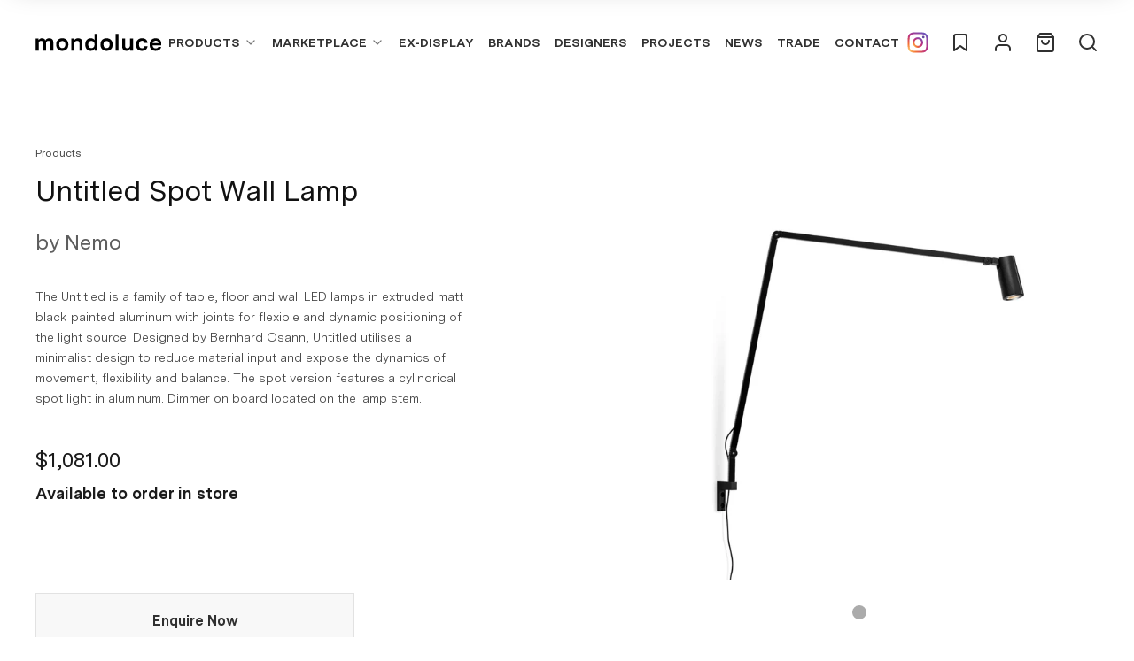

--- FILE ---
content_type: text/html; charset=utf-8
request_url: https://www.mondoluce.com/products/untitled-spot-wall-lamp
body_size: 43472
content:
<!doctype html>
<html>
  <head><title>Untitled Spot Wall Lamp</title>
<meta charset="utf-8"/>
<meta content="IE=Edge,chrome=1" http-equiv="X-UA-Compatible"/>
<meta name="description" content="The Untitled is a family of table, floor and wall LED lamps in extruded matt black painted aluminum with joints for flexible and dynamic positioning of the light source. Designed by Bernhard Osann, Untitled utilises a minimalist design to reduce material input and expose the dynamics of movement, flexibility and balanc" />
<link rel="canonical" href="https://www.mondoluce.com/products/untitled-spot-wall-lamp">
<meta content="width=device-width,initial-scale=1,shrink-to-fit=no" name="viewport"/>

<link rel="icon" href="//www.mondoluce.com/cdn/shop/t/12/assets/fav_mondoluce_120x120.svg?v=20846119292830465331710907981"/>
<!-- Header hook for plugins -->
<link href="//www.mondoluce.com/cdn/shop/t/12/assets/tailwind.css?v=148848488470176069641646351307" rel="stylesheet" type="text/css" media="all" />
<link href="//www.mondoluce.com/cdn/shop/t/12/assets/owl.carousel.min.css?v=70516089817612781961638928190" rel="stylesheet" type="text/css" media="all" />

<link href="https://cdnjs.cloudflare.com/ajax/libs/slim-select/1.27.0/slimselect.min.css" rel="stylesheet" type="text/css">

<script crossorigin="anonymous" integrity="sha256-ZosEbRLbNQzLpnKIkEdrPv7lOy9C27hHQ+Xp8a4MxAQ=" src="//code.jquery.com/jquery-1.12.4.min.js" type="text/javascript"></script>
<script src="https://cdnjs.cloudflare.com/ajax/libs/slim-select/1.27.0/slimselect.min.js"></script>
<script defer type="module" src="//www.mondoluce.com/cdn/shop/t/12/assets/bundle.js?v=145987203899246201111755233257"></script>
<script async defer src="https://www.google.com/recaptcha/api.js"></script>

<script>
  window.theme = window.theme || {};

  window.customer = {
    email: "",
  };

  document.documentElement.className = document.documentElement.className.replace("no-js", "js");
</script>

<script src="//www.mondoluce.com/cdn/shop/t/12/assets/owl.carousel.min.js?v=97891440811553454251638928190" type="text/javascript"></script>
<link href="//www.mondoluce.com/cdn/shop/t/12/assets/owl.theme.default.min.css?v=135046118358282713361638928191" rel="stylesheet" type="text/css" media="all" />
<script src="//www.mondoluce.com/cdn/shop/t/12/assets/application.js?v=65302095497055488691731903742" type="text/javascript"></script>


<script>window.performance && window.performance.mark && window.performance.mark('shopify.content_for_header.start');</script><meta name="facebook-domain-verification" content="56bjixt8gl18854p2aagxilsmnl75d">
<meta name="google-site-verification" content="5BrI-OgElOKl-hdA46nm99WhZPaOOaxuSjvX8OvXgbU">
<meta id="shopify-digital-wallet" name="shopify-digital-wallet" content="/56820695196/digital_wallets/dialog">
<meta name="shopify-checkout-api-token" content="4fc3187b38d90c6becccec637645ee41">
<meta id="in-context-paypal-metadata" data-shop-id="56820695196" data-venmo-supported="false" data-environment="production" data-locale="en_US" data-paypal-v4="true" data-currency="AUD">
<link rel="alternate" type="application/json+oembed" href="https://www.mondoluce.com/products/untitled-spot-wall-lamp.oembed">
<script async="async" src="/checkouts/internal/preloads.js?locale=en-AU"></script>
<link rel="preconnect" href="https://shop.app" crossorigin="anonymous">
<script async="async" src="https://shop.app/checkouts/internal/preloads.js?locale=en-AU&shop_id=56820695196" crossorigin="anonymous"></script>
<script id="apple-pay-shop-capabilities" type="application/json">{"shopId":56820695196,"countryCode":"AU","currencyCode":"AUD","merchantCapabilities":["supports3DS"],"merchantId":"gid:\/\/shopify\/Shop\/56820695196","merchantName":"Mondoluce - Modern Designer Lighting","requiredBillingContactFields":["postalAddress","email","phone"],"requiredShippingContactFields":["postalAddress","email","phone"],"shippingType":"shipping","supportedNetworks":["visa","masterCard","amex","jcb"],"total":{"type":"pending","label":"Mondoluce - Modern Designer Lighting","amount":"1.00"},"shopifyPaymentsEnabled":true,"supportsSubscriptions":true}</script>
<script id="shopify-features" type="application/json">{"accessToken":"4fc3187b38d90c6becccec637645ee41","betas":["rich-media-storefront-analytics"],"domain":"www.mondoluce.com","predictiveSearch":true,"shopId":56820695196,"locale":"en"}</script>
<script>var Shopify = Shopify || {};
Shopify.shop = "mondoluce.myshopify.com";
Shopify.locale = "en";
Shopify.currency = {"active":"AUD","rate":"1.0"};
Shopify.country = "AU";
Shopify.theme = {"name":"Production - 8 Dec 2021","id":127225102492,"schema_name":"Themekit template theme","schema_version":"1.0.0","theme_store_id":796,"role":"main"};
Shopify.theme.handle = "null";
Shopify.theme.style = {"id":null,"handle":null};
Shopify.cdnHost = "www.mondoluce.com/cdn";
Shopify.routes = Shopify.routes || {};
Shopify.routes.root = "/";</script>
<script type="module">!function(o){(o.Shopify=o.Shopify||{}).modules=!0}(window);</script>
<script>!function(o){function n(){var o=[];function n(){o.push(Array.prototype.slice.apply(arguments))}return n.q=o,n}var t=o.Shopify=o.Shopify||{};t.loadFeatures=n(),t.autoloadFeatures=n()}(window);</script>
<script>
  window.ShopifyPay = window.ShopifyPay || {};
  window.ShopifyPay.apiHost = "shop.app\/pay";
  window.ShopifyPay.redirectState = null;
</script>
<script id="shop-js-analytics" type="application/json">{"pageType":"product"}</script>
<script defer="defer" async type="module" src="//www.mondoluce.com/cdn/shopifycloud/shop-js/modules/v2/client.init-shop-cart-sync_BdyHc3Nr.en.esm.js"></script>
<script defer="defer" async type="module" src="//www.mondoluce.com/cdn/shopifycloud/shop-js/modules/v2/chunk.common_Daul8nwZ.esm.js"></script>
<script type="module">
  await import("//www.mondoluce.com/cdn/shopifycloud/shop-js/modules/v2/client.init-shop-cart-sync_BdyHc3Nr.en.esm.js");
await import("//www.mondoluce.com/cdn/shopifycloud/shop-js/modules/v2/chunk.common_Daul8nwZ.esm.js");

  window.Shopify.SignInWithShop?.initShopCartSync?.({"fedCMEnabled":true,"windoidEnabled":true});

</script>
<script>
  window.Shopify = window.Shopify || {};
  if (!window.Shopify.featureAssets) window.Shopify.featureAssets = {};
  window.Shopify.featureAssets['shop-js'] = {"shop-cart-sync":["modules/v2/client.shop-cart-sync_QYOiDySF.en.esm.js","modules/v2/chunk.common_Daul8nwZ.esm.js"],"init-fed-cm":["modules/v2/client.init-fed-cm_DchLp9rc.en.esm.js","modules/v2/chunk.common_Daul8nwZ.esm.js"],"shop-button":["modules/v2/client.shop-button_OV7bAJc5.en.esm.js","modules/v2/chunk.common_Daul8nwZ.esm.js"],"init-windoid":["modules/v2/client.init-windoid_DwxFKQ8e.en.esm.js","modules/v2/chunk.common_Daul8nwZ.esm.js"],"shop-cash-offers":["modules/v2/client.shop-cash-offers_DWtL6Bq3.en.esm.js","modules/v2/chunk.common_Daul8nwZ.esm.js","modules/v2/chunk.modal_CQq8HTM6.esm.js"],"shop-toast-manager":["modules/v2/client.shop-toast-manager_CX9r1SjA.en.esm.js","modules/v2/chunk.common_Daul8nwZ.esm.js"],"init-shop-email-lookup-coordinator":["modules/v2/client.init-shop-email-lookup-coordinator_UhKnw74l.en.esm.js","modules/v2/chunk.common_Daul8nwZ.esm.js"],"pay-button":["modules/v2/client.pay-button_DzxNnLDY.en.esm.js","modules/v2/chunk.common_Daul8nwZ.esm.js"],"avatar":["modules/v2/client.avatar_BTnouDA3.en.esm.js"],"init-shop-cart-sync":["modules/v2/client.init-shop-cart-sync_BdyHc3Nr.en.esm.js","modules/v2/chunk.common_Daul8nwZ.esm.js"],"shop-login-button":["modules/v2/client.shop-login-button_D8B466_1.en.esm.js","modules/v2/chunk.common_Daul8nwZ.esm.js","modules/v2/chunk.modal_CQq8HTM6.esm.js"],"init-customer-accounts-sign-up":["modules/v2/client.init-customer-accounts-sign-up_C8fpPm4i.en.esm.js","modules/v2/client.shop-login-button_D8B466_1.en.esm.js","modules/v2/chunk.common_Daul8nwZ.esm.js","modules/v2/chunk.modal_CQq8HTM6.esm.js"],"init-shop-for-new-customer-accounts":["modules/v2/client.init-shop-for-new-customer-accounts_CVTO0Ztu.en.esm.js","modules/v2/client.shop-login-button_D8B466_1.en.esm.js","modules/v2/chunk.common_Daul8nwZ.esm.js","modules/v2/chunk.modal_CQq8HTM6.esm.js"],"init-customer-accounts":["modules/v2/client.init-customer-accounts_dRgKMfrE.en.esm.js","modules/v2/client.shop-login-button_D8B466_1.en.esm.js","modules/v2/chunk.common_Daul8nwZ.esm.js","modules/v2/chunk.modal_CQq8HTM6.esm.js"],"shop-follow-button":["modules/v2/client.shop-follow-button_CkZpjEct.en.esm.js","modules/v2/chunk.common_Daul8nwZ.esm.js","modules/v2/chunk.modal_CQq8HTM6.esm.js"],"lead-capture":["modules/v2/client.lead-capture_BntHBhfp.en.esm.js","modules/v2/chunk.common_Daul8nwZ.esm.js","modules/v2/chunk.modal_CQq8HTM6.esm.js"],"checkout-modal":["modules/v2/client.checkout-modal_CfxcYbTm.en.esm.js","modules/v2/chunk.common_Daul8nwZ.esm.js","modules/v2/chunk.modal_CQq8HTM6.esm.js"],"shop-login":["modules/v2/client.shop-login_Da4GZ2H6.en.esm.js","modules/v2/chunk.common_Daul8nwZ.esm.js","modules/v2/chunk.modal_CQq8HTM6.esm.js"],"payment-terms":["modules/v2/client.payment-terms_MV4M3zvL.en.esm.js","modules/v2/chunk.common_Daul8nwZ.esm.js","modules/v2/chunk.modal_CQq8HTM6.esm.js"]};
</script>
<script>(function() {
  var isLoaded = false;
  function asyncLoad() {
    if (isLoaded) return;
    isLoaded = true;
    var urls = ["https:\/\/chimpstatic.com\/mcjs-connected\/js\/users\/d8fb9424ea1e01699180ffc44\/4a96674cc592e782c5103248b.js?shop=mondoluce.myshopify.com","https:\/\/cdn.nfcube.com\/instafeed-391f0927ba8cf1237c751fb8095f6dbf.js?shop=mondoluce.myshopify.com","https:\/\/api-na1.hubapi.com\/scriptloader\/v1\/45275039.js?shop=mondoluce.myshopify.com"];
    for (var i = 0; i < urls.length; i++) {
      var s = document.createElement('script');
      s.type = 'text/javascript';
      s.async = true;
      s.src = urls[i];
      var x = document.getElementsByTagName('script')[0];
      x.parentNode.insertBefore(s, x);
    }
  };
  if(window.attachEvent) {
    window.attachEvent('onload', asyncLoad);
  } else {
    window.addEventListener('load', asyncLoad, false);
  }
})();</script>
<script id="__st">var __st={"a":56820695196,"offset":39600,"reqid":"c98b61cb-191b-4d55-98eb-d2cb4512ab1a-1768973585","pageurl":"www.mondoluce.com\/products\/untitled-spot-wall-lamp","u":"83d92e311026","p":"product","rtyp":"product","rid":7275805737116};</script>
<script>window.ShopifyPaypalV4VisibilityTracking = true;</script>
<script id="captcha-bootstrap">!function(){'use strict';const t='contact',e='account',n='new_comment',o=[[t,t],['blogs',n],['comments',n],[t,'customer']],c=[[e,'customer_login'],[e,'guest_login'],[e,'recover_customer_password'],[e,'create_customer']],r=t=>t.map((([t,e])=>`form[action*='/${t}']:not([data-nocaptcha='true']) input[name='form_type'][value='${e}']`)).join(','),a=t=>()=>t?[...document.querySelectorAll(t)].map((t=>t.form)):[];function s(){const t=[...o],e=r(t);return a(e)}const i='password',u='form_key',d=['recaptcha-v3-token','g-recaptcha-response','h-captcha-response',i],f=()=>{try{return window.sessionStorage}catch{return}},m='__shopify_v',_=t=>t.elements[u];function p(t,e,n=!1){try{const o=window.sessionStorage,c=JSON.parse(o.getItem(e)),{data:r}=function(t){const{data:e,action:n}=t;return t[m]||n?{data:e,action:n}:{data:t,action:n}}(c);for(const[e,n]of Object.entries(r))t.elements[e]&&(t.elements[e].value=n);n&&o.removeItem(e)}catch(o){console.error('form repopulation failed',{error:o})}}const l='form_type',E='cptcha';function T(t){t.dataset[E]=!0}const w=window,h=w.document,L='Shopify',v='ce_forms',y='captcha';let A=!1;((t,e)=>{const n=(g='f06e6c50-85a8-45c8-87d0-21a2b65856fe',I='https://cdn.shopify.com/shopifycloud/storefront-forms-hcaptcha/ce_storefront_forms_captcha_hcaptcha.v1.5.2.iife.js',D={infoText:'Protected by hCaptcha',privacyText:'Privacy',termsText:'Terms'},(t,e,n)=>{const o=w[L][v],c=o.bindForm;if(c)return c(t,g,e,D).then(n);var r;o.q.push([[t,g,e,D],n]),r=I,A||(h.body.append(Object.assign(h.createElement('script'),{id:'captcha-provider',async:!0,src:r})),A=!0)});var g,I,D;w[L]=w[L]||{},w[L][v]=w[L][v]||{},w[L][v].q=[],w[L][y]=w[L][y]||{},w[L][y].protect=function(t,e){n(t,void 0,e),T(t)},Object.freeze(w[L][y]),function(t,e,n,w,h,L){const[v,y,A,g]=function(t,e,n){const i=e?o:[],u=t?c:[],d=[...i,...u],f=r(d),m=r(i),_=r(d.filter((([t,e])=>n.includes(e))));return[a(f),a(m),a(_),s()]}(w,h,L),I=t=>{const e=t.target;return e instanceof HTMLFormElement?e:e&&e.form},D=t=>v().includes(t);t.addEventListener('submit',(t=>{const e=I(t);if(!e)return;const n=D(e)&&!e.dataset.hcaptchaBound&&!e.dataset.recaptchaBound,o=_(e),c=g().includes(e)&&(!o||!o.value);(n||c)&&t.preventDefault(),c&&!n&&(function(t){try{if(!f())return;!function(t){const e=f();if(!e)return;const n=_(t);if(!n)return;const o=n.value;o&&e.removeItem(o)}(t);const e=Array.from(Array(32),(()=>Math.random().toString(36)[2])).join('');!function(t,e){_(t)||t.append(Object.assign(document.createElement('input'),{type:'hidden',name:u})),t.elements[u].value=e}(t,e),function(t,e){const n=f();if(!n)return;const o=[...t.querySelectorAll(`input[type='${i}']`)].map((({name:t})=>t)),c=[...d,...o],r={};for(const[a,s]of new FormData(t).entries())c.includes(a)||(r[a]=s);n.setItem(e,JSON.stringify({[m]:1,action:t.action,data:r}))}(t,e)}catch(e){console.error('failed to persist form',e)}}(e),e.submit())}));const S=(t,e)=>{t&&!t.dataset[E]&&(n(t,e.some((e=>e===t))),T(t))};for(const o of['focusin','change'])t.addEventListener(o,(t=>{const e=I(t);D(e)&&S(e,y())}));const B=e.get('form_key'),M=e.get(l),P=B&&M;t.addEventListener('DOMContentLoaded',(()=>{const t=y();if(P)for(const e of t)e.elements[l].value===M&&p(e,B);[...new Set([...A(),...v().filter((t=>'true'===t.dataset.shopifyCaptcha))])].forEach((e=>S(e,t)))}))}(h,new URLSearchParams(w.location.search),n,t,e,['guest_login'])})(!0,!0)}();</script>
<script integrity="sha256-4kQ18oKyAcykRKYeNunJcIwy7WH5gtpwJnB7kiuLZ1E=" data-source-attribution="shopify.loadfeatures" defer="defer" src="//www.mondoluce.com/cdn/shopifycloud/storefront/assets/storefront/load_feature-a0a9edcb.js" crossorigin="anonymous"></script>
<script crossorigin="anonymous" defer="defer" src="//www.mondoluce.com/cdn/shopifycloud/storefront/assets/shopify_pay/storefront-65b4c6d7.js?v=20250812"></script>
<script data-source-attribution="shopify.dynamic_checkout.dynamic.init">var Shopify=Shopify||{};Shopify.PaymentButton=Shopify.PaymentButton||{isStorefrontPortableWallets:!0,init:function(){window.Shopify.PaymentButton.init=function(){};var t=document.createElement("script");t.src="https://www.mondoluce.com/cdn/shopifycloud/portable-wallets/latest/portable-wallets.en.js",t.type="module",document.head.appendChild(t)}};
</script>
<script data-source-attribution="shopify.dynamic_checkout.buyer_consent">
  function portableWalletsHideBuyerConsent(e){var t=document.getElementById("shopify-buyer-consent"),n=document.getElementById("shopify-subscription-policy-button");t&&n&&(t.classList.add("hidden"),t.setAttribute("aria-hidden","true"),n.removeEventListener("click",e))}function portableWalletsShowBuyerConsent(e){var t=document.getElementById("shopify-buyer-consent"),n=document.getElementById("shopify-subscription-policy-button");t&&n&&(t.classList.remove("hidden"),t.removeAttribute("aria-hidden"),n.addEventListener("click",e))}window.Shopify?.PaymentButton&&(window.Shopify.PaymentButton.hideBuyerConsent=portableWalletsHideBuyerConsent,window.Shopify.PaymentButton.showBuyerConsent=portableWalletsShowBuyerConsent);
</script>
<script data-source-attribution="shopify.dynamic_checkout.cart.bootstrap">document.addEventListener("DOMContentLoaded",(function(){function t(){return document.querySelector("shopify-accelerated-checkout-cart, shopify-accelerated-checkout")}if(t())Shopify.PaymentButton.init();else{new MutationObserver((function(e,n){t()&&(Shopify.PaymentButton.init(),n.disconnect())})).observe(document.body,{childList:!0,subtree:!0})}}));
</script>
<link id="shopify-accelerated-checkout-styles" rel="stylesheet" media="screen" href="https://www.mondoluce.com/cdn/shopifycloud/portable-wallets/latest/accelerated-checkout-backwards-compat.css" crossorigin="anonymous">
<style id="shopify-accelerated-checkout-cart">
        #shopify-buyer-consent {
  margin-top: 1em;
  display: inline-block;
  width: 100%;
}

#shopify-buyer-consent.hidden {
  display: none;
}

#shopify-subscription-policy-button {
  background: none;
  border: none;
  padding: 0;
  text-decoration: underline;
  font-size: inherit;
  cursor: pointer;
}

#shopify-subscription-policy-button::before {
  box-shadow: none;
}

      </style>

<script>window.performance && window.performance.mark && window.performance.mark('shopify.content_for_header.end');</script>

    
    
    <!-- Google tag (gtag.js) -->
    <script async src="https://www.googletagmanager.com/gtag/js?id=AW-17039661505"></script>
    <script>
      window.dataLayer = window.dataLayer || [];
      function gtag(){dataLayer.push(arguments);}
      gtag('js', new Date());

      gtag('config', 'AW-17039661505');
    </script>
    

    <link href="//www.mondoluce.com/cdn/shop/t/12/assets/application.css?v=107013378263420428021703121387" rel="stylesheet" type="text/css" media="all" />
  <meta property="og:image" content="https://cdn.shopify.com/s/files/1/0568/2069/5196/files/Untitle-spot-wall-table-1280x1174_8eff1aa9-be41-41df-a360-f5910edfe18e.jpg?v=1768973223" />
<meta property="og:image:secure_url" content="https://cdn.shopify.com/s/files/1/0568/2069/5196/files/Untitle-spot-wall-table-1280x1174_8eff1aa9-be41-41df-a360-f5910edfe18e.jpg?v=1768973223" />
<meta property="og:image:width" content="1280" />
<meta property="og:image:height" content="1174" />
<link href="https://monorail-edge.shopifysvc.com" rel="dns-prefetch">
<script>(function(){if ("sendBeacon" in navigator && "performance" in window) {try {var session_token_from_headers = performance.getEntriesByType('navigation')[0].serverTiming.find(x => x.name == '_s').description;} catch {var session_token_from_headers = undefined;}var session_cookie_matches = document.cookie.match(/_shopify_s=([^;]*)/);var session_token_from_cookie = session_cookie_matches && session_cookie_matches.length === 2 ? session_cookie_matches[1] : "";var session_token = session_token_from_headers || session_token_from_cookie || "";function handle_abandonment_event(e) {var entries = performance.getEntries().filter(function(entry) {return /monorail-edge.shopifysvc.com/.test(entry.name);});if (!window.abandonment_tracked && entries.length === 0) {window.abandonment_tracked = true;var currentMs = Date.now();var navigation_start = performance.timing.navigationStart;var payload = {shop_id: 56820695196,url: window.location.href,navigation_start,duration: currentMs - navigation_start,session_token,page_type: "product"};window.navigator.sendBeacon("https://monorail-edge.shopifysvc.com/v1/produce", JSON.stringify({schema_id: "online_store_buyer_site_abandonment/1.1",payload: payload,metadata: {event_created_at_ms: currentMs,event_sent_at_ms: currentMs}}));}}window.addEventListener('pagehide', handle_abandonment_event);}}());</script>
<script id="web-pixels-manager-setup">(function e(e,d,r,n,o){if(void 0===o&&(o={}),!Boolean(null===(a=null===(i=window.Shopify)||void 0===i?void 0:i.analytics)||void 0===a?void 0:a.replayQueue)){var i,a;window.Shopify=window.Shopify||{};var t=window.Shopify;t.analytics=t.analytics||{};var s=t.analytics;s.replayQueue=[],s.publish=function(e,d,r){return s.replayQueue.push([e,d,r]),!0};try{self.performance.mark("wpm:start")}catch(e){}var l=function(){var e={modern:/Edge?\/(1{2}[4-9]|1[2-9]\d|[2-9]\d{2}|\d{4,})\.\d+(\.\d+|)|Firefox\/(1{2}[4-9]|1[2-9]\d|[2-9]\d{2}|\d{4,})\.\d+(\.\d+|)|Chrom(ium|e)\/(9{2}|\d{3,})\.\d+(\.\d+|)|(Maci|X1{2}).+ Version\/(15\.\d+|(1[6-9]|[2-9]\d|\d{3,})\.\d+)([,.]\d+|)( \(\w+\)|)( Mobile\/\w+|) Safari\/|Chrome.+OPR\/(9{2}|\d{3,})\.\d+\.\d+|(CPU[ +]OS|iPhone[ +]OS|CPU[ +]iPhone|CPU IPhone OS|CPU iPad OS)[ +]+(15[._]\d+|(1[6-9]|[2-9]\d|\d{3,})[._]\d+)([._]\d+|)|Android:?[ /-](13[3-9]|1[4-9]\d|[2-9]\d{2}|\d{4,})(\.\d+|)(\.\d+|)|Android.+Firefox\/(13[5-9]|1[4-9]\d|[2-9]\d{2}|\d{4,})\.\d+(\.\d+|)|Android.+Chrom(ium|e)\/(13[3-9]|1[4-9]\d|[2-9]\d{2}|\d{4,})\.\d+(\.\d+|)|SamsungBrowser\/([2-9]\d|\d{3,})\.\d+/,legacy:/Edge?\/(1[6-9]|[2-9]\d|\d{3,})\.\d+(\.\d+|)|Firefox\/(5[4-9]|[6-9]\d|\d{3,})\.\d+(\.\d+|)|Chrom(ium|e)\/(5[1-9]|[6-9]\d|\d{3,})\.\d+(\.\d+|)([\d.]+$|.*Safari\/(?![\d.]+ Edge\/[\d.]+$))|(Maci|X1{2}).+ Version\/(10\.\d+|(1[1-9]|[2-9]\d|\d{3,})\.\d+)([,.]\d+|)( \(\w+\)|)( Mobile\/\w+|) Safari\/|Chrome.+OPR\/(3[89]|[4-9]\d|\d{3,})\.\d+\.\d+|(CPU[ +]OS|iPhone[ +]OS|CPU[ +]iPhone|CPU IPhone OS|CPU iPad OS)[ +]+(10[._]\d+|(1[1-9]|[2-9]\d|\d{3,})[._]\d+)([._]\d+|)|Android:?[ /-](13[3-9]|1[4-9]\d|[2-9]\d{2}|\d{4,})(\.\d+|)(\.\d+|)|Mobile Safari.+OPR\/([89]\d|\d{3,})\.\d+\.\d+|Android.+Firefox\/(13[5-9]|1[4-9]\d|[2-9]\d{2}|\d{4,})\.\d+(\.\d+|)|Android.+Chrom(ium|e)\/(13[3-9]|1[4-9]\d|[2-9]\d{2}|\d{4,})\.\d+(\.\d+|)|Android.+(UC? ?Browser|UCWEB|U3)[ /]?(15\.([5-9]|\d{2,})|(1[6-9]|[2-9]\d|\d{3,})\.\d+)\.\d+|SamsungBrowser\/(5\.\d+|([6-9]|\d{2,})\.\d+)|Android.+MQ{2}Browser\/(14(\.(9|\d{2,})|)|(1[5-9]|[2-9]\d|\d{3,})(\.\d+|))(\.\d+|)|K[Aa][Ii]OS\/(3\.\d+|([4-9]|\d{2,})\.\d+)(\.\d+|)/},d=e.modern,r=e.legacy,n=navigator.userAgent;return n.match(d)?"modern":n.match(r)?"legacy":"unknown"}(),u="modern"===l?"modern":"legacy",c=(null!=n?n:{modern:"",legacy:""})[u],f=function(e){return[e.baseUrl,"/wpm","/b",e.hashVersion,"modern"===e.buildTarget?"m":"l",".js"].join("")}({baseUrl:d,hashVersion:r,buildTarget:u}),m=function(e){var d=e.version,r=e.bundleTarget,n=e.surface,o=e.pageUrl,i=e.monorailEndpoint;return{emit:function(e){var a=e.status,t=e.errorMsg,s=(new Date).getTime(),l=JSON.stringify({metadata:{event_sent_at_ms:s},events:[{schema_id:"web_pixels_manager_load/3.1",payload:{version:d,bundle_target:r,page_url:o,status:a,surface:n,error_msg:t},metadata:{event_created_at_ms:s}}]});if(!i)return console&&console.warn&&console.warn("[Web Pixels Manager] No Monorail endpoint provided, skipping logging."),!1;try{return self.navigator.sendBeacon.bind(self.navigator)(i,l)}catch(e){}var u=new XMLHttpRequest;try{return u.open("POST",i,!0),u.setRequestHeader("Content-Type","text/plain"),u.send(l),!0}catch(e){return console&&console.warn&&console.warn("[Web Pixels Manager] Got an unhandled error while logging to Monorail."),!1}}}}({version:r,bundleTarget:l,surface:e.surface,pageUrl:self.location.href,monorailEndpoint:e.monorailEndpoint});try{o.browserTarget=l,function(e){var d=e.src,r=e.async,n=void 0===r||r,o=e.onload,i=e.onerror,a=e.sri,t=e.scriptDataAttributes,s=void 0===t?{}:t,l=document.createElement("script"),u=document.querySelector("head"),c=document.querySelector("body");if(l.async=n,l.src=d,a&&(l.integrity=a,l.crossOrigin="anonymous"),s)for(var f in s)if(Object.prototype.hasOwnProperty.call(s,f))try{l.dataset[f]=s[f]}catch(e){}if(o&&l.addEventListener("load",o),i&&l.addEventListener("error",i),u)u.appendChild(l);else{if(!c)throw new Error("Did not find a head or body element to append the script");c.appendChild(l)}}({src:f,async:!0,onload:function(){if(!function(){var e,d;return Boolean(null===(d=null===(e=window.Shopify)||void 0===e?void 0:e.analytics)||void 0===d?void 0:d.initialized)}()){var d=window.webPixelsManager.init(e)||void 0;if(d){var r=window.Shopify.analytics;r.replayQueue.forEach((function(e){var r=e[0],n=e[1],o=e[2];d.publishCustomEvent(r,n,o)})),r.replayQueue=[],r.publish=d.publishCustomEvent,r.visitor=d.visitor,r.initialized=!0}}},onerror:function(){return m.emit({status:"failed",errorMsg:"".concat(f," has failed to load")})},sri:function(e){var d=/^sha384-[A-Za-z0-9+/=]+$/;return"string"==typeof e&&d.test(e)}(c)?c:"",scriptDataAttributes:o}),m.emit({status:"loading"})}catch(e){m.emit({status:"failed",errorMsg:(null==e?void 0:e.message)||"Unknown error"})}}})({shopId: 56820695196,storefrontBaseUrl: "https://www.mondoluce.com",extensionsBaseUrl: "https://extensions.shopifycdn.com/cdn/shopifycloud/web-pixels-manager",monorailEndpoint: "https://monorail-edge.shopifysvc.com/unstable/produce_batch",surface: "storefront-renderer",enabledBetaFlags: ["2dca8a86"],webPixelsConfigList: [{"id":"1241022620","configuration":"{\"accountID\":\"mondoluce\"}","eventPayloadVersion":"v1","runtimeContext":"STRICT","scriptVersion":"1d4c781273105676f6b02a329648437f","type":"APP","apiClientId":32196493313,"privacyPurposes":["ANALYTICS","MARKETING","SALE_OF_DATA"],"dataSharingAdjustments":{"protectedCustomerApprovalScopes":["read_customer_address","read_customer_email","read_customer_name","read_customer_personal_data","read_customer_phone"]}},{"id":"563904668","configuration":"{\"config\":\"{\\\"google_tag_ids\\\":[\\\"G-2QYET7X9WE\\\",\\\"GT-55NLM6KS\\\"],\\\"target_country\\\":\\\"ZZ\\\",\\\"gtag_events\\\":[{\\\"type\\\":\\\"search\\\",\\\"action_label\\\":\\\"G-2QYET7X9WE\\\"},{\\\"type\\\":\\\"begin_checkout\\\",\\\"action_label\\\":\\\"G-2QYET7X9WE\\\"},{\\\"type\\\":\\\"view_item\\\",\\\"action_label\\\":[\\\"G-2QYET7X9WE\\\",\\\"MC-SMSH2DTCYF\\\"]},{\\\"type\\\":\\\"purchase\\\",\\\"action_label\\\":[\\\"G-2QYET7X9WE\\\",\\\"MC-SMSH2DTCYF\\\"]},{\\\"type\\\":\\\"page_view\\\",\\\"action_label\\\":[\\\"G-2QYET7X9WE\\\",\\\"MC-SMSH2DTCYF\\\"]},{\\\"type\\\":\\\"add_payment_info\\\",\\\"action_label\\\":\\\"G-2QYET7X9WE\\\"},{\\\"type\\\":\\\"add_to_cart\\\",\\\"action_label\\\":\\\"G-2QYET7X9WE\\\"}],\\\"enable_monitoring_mode\\\":false}\"}","eventPayloadVersion":"v1","runtimeContext":"OPEN","scriptVersion":"b2a88bafab3e21179ed38636efcd8a93","type":"APP","apiClientId":1780363,"privacyPurposes":[],"dataSharingAdjustments":{"protectedCustomerApprovalScopes":["read_customer_address","read_customer_email","read_customer_name","read_customer_personal_data","read_customer_phone"]}},{"id":"251658396","configuration":"{\"pixel_id\":\"501045201460811\",\"pixel_type\":\"facebook_pixel\",\"metaapp_system_user_token\":\"-\"}","eventPayloadVersion":"v1","runtimeContext":"OPEN","scriptVersion":"ca16bc87fe92b6042fbaa3acc2fbdaa6","type":"APP","apiClientId":2329312,"privacyPurposes":["ANALYTICS","MARKETING","SALE_OF_DATA"],"dataSharingAdjustments":{"protectedCustomerApprovalScopes":["read_customer_address","read_customer_email","read_customer_name","read_customer_personal_data","read_customer_phone"]}},{"id":"97386652","configuration":"{\"tagID\":\"2613089044321\"}","eventPayloadVersion":"v1","runtimeContext":"STRICT","scriptVersion":"18031546ee651571ed29edbe71a3550b","type":"APP","apiClientId":3009811,"privacyPurposes":["ANALYTICS","MARKETING","SALE_OF_DATA"],"dataSharingAdjustments":{"protectedCustomerApprovalScopes":["read_customer_address","read_customer_email","read_customer_name","read_customer_personal_data","read_customer_phone"]}},{"id":"shopify-app-pixel","configuration":"{}","eventPayloadVersion":"v1","runtimeContext":"STRICT","scriptVersion":"0450","apiClientId":"shopify-pixel","type":"APP","privacyPurposes":["ANALYTICS","MARKETING"]},{"id":"shopify-custom-pixel","eventPayloadVersion":"v1","runtimeContext":"LAX","scriptVersion":"0450","apiClientId":"shopify-pixel","type":"CUSTOM","privacyPurposes":["ANALYTICS","MARKETING"]}],isMerchantRequest: false,initData: {"shop":{"name":"Mondoluce - Modern Designer Lighting","paymentSettings":{"currencyCode":"AUD"},"myshopifyDomain":"mondoluce.myshopify.com","countryCode":"AU","storefrontUrl":"https:\/\/www.mondoluce.com"},"customer":null,"cart":null,"checkout":null,"productVariants":[{"price":{"amount":1081.0,"currencyCode":"AUD"},"product":{"title":"Untitled Spot Wall Lamp","vendor":"Nemo","id":"7275805737116","untranslatedTitle":"Untitled Spot Wall Lamp","url":"\/products\/untitled-spot-wall-lamp","type":"Wall Surface Architectural"},"id":"41565458137244","image":{"src":"\/\/www.mondoluce.com\/cdn\/shop\/files\/Untitle-spot-wall-table-1280x1174_8eff1aa9-be41-41df-a360-f5910edfe18e.jpg?v=1768973223"},"sku":"NE A\/UNTITLED\/SPOT\/3000K (Complete)","title":"3000K","untranslatedTitle":"3000K"}],"purchasingCompany":null},},"https://www.mondoluce.com/cdn","fcfee988w5aeb613cpc8e4bc33m6693e112",{"modern":"","legacy":""},{"shopId":"56820695196","storefrontBaseUrl":"https:\/\/www.mondoluce.com","extensionBaseUrl":"https:\/\/extensions.shopifycdn.com\/cdn\/shopifycloud\/web-pixels-manager","surface":"storefront-renderer","enabledBetaFlags":"[\"2dca8a86\"]","isMerchantRequest":"false","hashVersion":"fcfee988w5aeb613cpc8e4bc33m6693e112","publish":"custom","events":"[[\"page_viewed\",{}],[\"product_viewed\",{\"productVariant\":{\"price\":{\"amount\":1081.0,\"currencyCode\":\"AUD\"},\"product\":{\"title\":\"Untitled Spot Wall Lamp\",\"vendor\":\"Nemo\",\"id\":\"7275805737116\",\"untranslatedTitle\":\"Untitled Spot Wall Lamp\",\"url\":\"\/products\/untitled-spot-wall-lamp\",\"type\":\"Wall Surface Architectural\"},\"id\":\"41565458137244\",\"image\":{\"src\":\"\/\/www.mondoluce.com\/cdn\/shop\/files\/Untitle-spot-wall-table-1280x1174_8eff1aa9-be41-41df-a360-f5910edfe18e.jpg?v=1768973223\"},\"sku\":\"NE A\/UNTITLED\/SPOT\/3000K (Complete)\",\"title\":\"3000K\",\"untranslatedTitle\":\"3000K\"}}]]"});</script><script>
  window.ShopifyAnalytics = window.ShopifyAnalytics || {};
  window.ShopifyAnalytics.meta = window.ShopifyAnalytics.meta || {};
  window.ShopifyAnalytics.meta.currency = 'AUD';
  var meta = {"product":{"id":7275805737116,"gid":"gid:\/\/shopify\/Product\/7275805737116","vendor":"Nemo","type":"Wall Surface Architectural","handle":"untitled-spot-wall-lamp","variants":[{"id":41565458137244,"price":108100,"name":"Untitled Spot Wall Lamp - 3000K","public_title":"3000K","sku":"NE A\/UNTITLED\/SPOT\/3000K (Complete)"}],"remote":false},"page":{"pageType":"product","resourceType":"product","resourceId":7275805737116,"requestId":"c98b61cb-191b-4d55-98eb-d2cb4512ab1a-1768973585"}};
  for (var attr in meta) {
    window.ShopifyAnalytics.meta[attr] = meta[attr];
  }
</script>
<script class="analytics">
  (function () {
    var customDocumentWrite = function(content) {
      var jquery = null;

      if (window.jQuery) {
        jquery = window.jQuery;
      } else if (window.Checkout && window.Checkout.$) {
        jquery = window.Checkout.$;
      }

      if (jquery) {
        jquery('body').append(content);
      }
    };

    var hasLoggedConversion = function(token) {
      if (token) {
        return document.cookie.indexOf('loggedConversion=' + token) !== -1;
      }
      return false;
    }

    var setCookieIfConversion = function(token) {
      if (token) {
        var twoMonthsFromNow = new Date(Date.now());
        twoMonthsFromNow.setMonth(twoMonthsFromNow.getMonth() + 2);

        document.cookie = 'loggedConversion=' + token + '; expires=' + twoMonthsFromNow;
      }
    }

    var trekkie = window.ShopifyAnalytics.lib = window.trekkie = window.trekkie || [];
    if (trekkie.integrations) {
      return;
    }
    trekkie.methods = [
      'identify',
      'page',
      'ready',
      'track',
      'trackForm',
      'trackLink'
    ];
    trekkie.factory = function(method) {
      return function() {
        var args = Array.prototype.slice.call(arguments);
        args.unshift(method);
        trekkie.push(args);
        return trekkie;
      };
    };
    for (var i = 0; i < trekkie.methods.length; i++) {
      var key = trekkie.methods[i];
      trekkie[key] = trekkie.factory(key);
    }
    trekkie.load = function(config) {
      trekkie.config = config || {};
      trekkie.config.initialDocumentCookie = document.cookie;
      var first = document.getElementsByTagName('script')[0];
      var script = document.createElement('script');
      script.type = 'text/javascript';
      script.onerror = function(e) {
        var scriptFallback = document.createElement('script');
        scriptFallback.type = 'text/javascript';
        scriptFallback.onerror = function(error) {
                var Monorail = {
      produce: function produce(monorailDomain, schemaId, payload) {
        var currentMs = new Date().getTime();
        var event = {
          schema_id: schemaId,
          payload: payload,
          metadata: {
            event_created_at_ms: currentMs,
            event_sent_at_ms: currentMs
          }
        };
        return Monorail.sendRequest("https://" + monorailDomain + "/v1/produce", JSON.stringify(event));
      },
      sendRequest: function sendRequest(endpointUrl, payload) {
        // Try the sendBeacon API
        if (window && window.navigator && typeof window.navigator.sendBeacon === 'function' && typeof window.Blob === 'function' && !Monorail.isIos12()) {
          var blobData = new window.Blob([payload], {
            type: 'text/plain'
          });

          if (window.navigator.sendBeacon(endpointUrl, blobData)) {
            return true;
          } // sendBeacon was not successful

        } // XHR beacon

        var xhr = new XMLHttpRequest();

        try {
          xhr.open('POST', endpointUrl);
          xhr.setRequestHeader('Content-Type', 'text/plain');
          xhr.send(payload);
        } catch (e) {
          console.log(e);
        }

        return false;
      },
      isIos12: function isIos12() {
        return window.navigator.userAgent.lastIndexOf('iPhone; CPU iPhone OS 12_') !== -1 || window.navigator.userAgent.lastIndexOf('iPad; CPU OS 12_') !== -1;
      }
    };
    Monorail.produce('monorail-edge.shopifysvc.com',
      'trekkie_storefront_load_errors/1.1',
      {shop_id: 56820695196,
      theme_id: 127225102492,
      app_name: "storefront",
      context_url: window.location.href,
      source_url: "//www.mondoluce.com/cdn/s/trekkie.storefront.cd680fe47e6c39ca5d5df5f0a32d569bc48c0f27.min.js"});

        };
        scriptFallback.async = true;
        scriptFallback.src = '//www.mondoluce.com/cdn/s/trekkie.storefront.cd680fe47e6c39ca5d5df5f0a32d569bc48c0f27.min.js';
        first.parentNode.insertBefore(scriptFallback, first);
      };
      script.async = true;
      script.src = '//www.mondoluce.com/cdn/s/trekkie.storefront.cd680fe47e6c39ca5d5df5f0a32d569bc48c0f27.min.js';
      first.parentNode.insertBefore(script, first);
    };
    trekkie.load(
      {"Trekkie":{"appName":"storefront","development":false,"defaultAttributes":{"shopId":56820695196,"isMerchantRequest":null,"themeId":127225102492,"themeCityHash":"169764091052430054","contentLanguage":"en","currency":"AUD","eventMetadataId":"19bf60da-cb30-4187-962e-b6ebdfc737b4"},"isServerSideCookieWritingEnabled":true,"monorailRegion":"shop_domain","enabledBetaFlags":["65f19447"]},"Session Attribution":{},"S2S":{"facebookCapiEnabled":true,"source":"trekkie-storefront-renderer","apiClientId":580111}}
    );

    var loaded = false;
    trekkie.ready(function() {
      if (loaded) return;
      loaded = true;

      window.ShopifyAnalytics.lib = window.trekkie;

      var originalDocumentWrite = document.write;
      document.write = customDocumentWrite;
      try { window.ShopifyAnalytics.merchantGoogleAnalytics.call(this); } catch(error) {};
      document.write = originalDocumentWrite;

      window.ShopifyAnalytics.lib.page(null,{"pageType":"product","resourceType":"product","resourceId":7275805737116,"requestId":"c98b61cb-191b-4d55-98eb-d2cb4512ab1a-1768973585","shopifyEmitted":true});

      var match = window.location.pathname.match(/checkouts\/(.+)\/(thank_you|post_purchase)/)
      var token = match? match[1]: undefined;
      if (!hasLoggedConversion(token)) {
        setCookieIfConversion(token);
        window.ShopifyAnalytics.lib.track("Viewed Product",{"currency":"AUD","variantId":41565458137244,"productId":7275805737116,"productGid":"gid:\/\/shopify\/Product\/7275805737116","name":"Untitled Spot Wall Lamp - 3000K","price":"1081.00","sku":"NE A\/UNTITLED\/SPOT\/3000K (Complete)","brand":"Nemo","variant":"3000K","category":"Wall Surface Architectural","nonInteraction":true,"remote":false},undefined,undefined,{"shopifyEmitted":true});
      window.ShopifyAnalytics.lib.track("monorail:\/\/trekkie_storefront_viewed_product\/1.1",{"currency":"AUD","variantId":41565458137244,"productId":7275805737116,"productGid":"gid:\/\/shopify\/Product\/7275805737116","name":"Untitled Spot Wall Lamp - 3000K","price":"1081.00","sku":"NE A\/UNTITLED\/SPOT\/3000K (Complete)","brand":"Nemo","variant":"3000K","category":"Wall Surface Architectural","nonInteraction":true,"remote":false,"referer":"https:\/\/www.mondoluce.com\/products\/untitled-spot-wall-lamp"});
      }
    });


        var eventsListenerScript = document.createElement('script');
        eventsListenerScript.async = true;
        eventsListenerScript.src = "//www.mondoluce.com/cdn/shopifycloud/storefront/assets/shop_events_listener-3da45d37.js";
        document.getElementsByTagName('head')[0].appendChild(eventsListenerScript);

})();</script>
  <script>
  if (!window.ga || (window.ga && typeof window.ga !== 'function')) {
    window.ga = function ga() {
      (window.ga.q = window.ga.q || []).push(arguments);
      if (window.Shopify && window.Shopify.analytics && typeof window.Shopify.analytics.publish === 'function') {
        window.Shopify.analytics.publish("ga_stub_called", {}, {sendTo: "google_osp_migration"});
      }
      console.error("Shopify's Google Analytics stub called with:", Array.from(arguments), "\nSee https://help.shopify.com/manual/promoting-marketing/pixels/pixel-migration#google for more information.");
    };
    if (window.Shopify && window.Shopify.analytics && typeof window.Shopify.analytics.publish === 'function') {
      window.Shopify.analytics.publish("ga_stub_initialized", {}, {sendTo: "google_osp_migration"});
    }
  }
</script>
<script
  defer
  src="https://www.mondoluce.com/cdn/shopifycloud/perf-kit/shopify-perf-kit-3.0.4.min.js"
  data-application="storefront-renderer"
  data-shop-id="56820695196"
  data-render-region="gcp-us-central1"
  data-page-type="product"
  data-theme-instance-id="127225102492"
  data-theme-name="Themekit template theme"
  data-theme-version="1.0.0"
  data-monorail-region="shop_domain"
  data-resource-timing-sampling-rate="10"
  data-shs="true"
  data-shs-beacon="true"
  data-shs-export-with-fetch="true"
  data-shs-logs-sample-rate="1"
  data-shs-beacon-endpoint="https://www.mondoluce.com/api/collect"
></script>
</head>

  <body class="light">
    <svg xmlns="http://www.w3.org/2000/svg" style="display: none;">
  <defs>
    <symbol id="activity" viewBox="0 0 24 24">
      <polyline points="22 12 18 12 15 21 9 3 6 12 2 12"></polyline>
    </symbol>
    <symbol id="airplay" viewBox="0 0 24 24">
      <path d="M5 17H4a2 2 0 0 1-2-2V5a2 2 0 0 1 2-2h16a2 2 0 0 1 2 2v10a2 2 0 0 1-2 2h-1"></path>
      <polygon points="12 15 17 21 7 21 12 15"></polygon>
    </symbol>
    <symbol id="alert-circle" viewBox="0 0 24 24">
      <circle cx="12" cy="12" r="10"></circle>
      <line x1="12" y1="8" x2="12" y2="12"></line>
      <line x1="12" y1="16" x2="12.01" y2="16"></line>
    </symbol>
    <symbol id="alert-octagon" viewBox="0 0 24 24">
      <polygon points="7.86 2 16.14 2 22 7.86 22 16.14 16.14 22 7.86 22 2 16.14 2 7.86 7.86 2"></polygon>
      <line x1="12" y1="8" x2="12" y2="12"></line>
      <line x1="12" y1="16" x2="12.01" y2="16"></line>
    </symbol>
    <symbol id="alert-triangle" viewBox="0 0 24 24">
      <path d="M10.29 3.86L1.82 18a2 2 0 0 0 1.71 3h16.94a2 2 0 0 0 1.71-3L13.71 3.86a2 2 0 0 0-3.42 0z"></path>
      <line x1="12" y1="9" x2="12" y2="13"></line>
      <line x1="12" y1="17" x2="12.01" y2="17"></line>
    </symbol>
    <symbol id="align-center" viewBox="0 0 24 24">
      <line x1="18" y1="10" x2="6" y2="10"></line>
      <line x1="21" y1="6" x2="3" y2="6"></line>
      <line x1="21" y1="14" x2="3" y2="14"></line>
      <line x1="18" y1="18" x2="6" y2="18"></line>
    </symbol>
    <symbol id="align-justify" viewBox="0 0 24 24">
      <line x1="21" y1="10" x2="3" y2="10"></line>
      <line x1="21" y1="6" x2="3" y2="6"></line>
      <line x1="21" y1="14" x2="3" y2="14"></line>
      <line x1="21" y1="18" x2="3" y2="18"></line>
    </symbol>
    <symbol id="align-left" viewBox="0 0 24 24">
      <line x1="17" y1="10" x2="3" y2="10"></line>
      <line x1="21" y1="6" x2="3" y2="6"></line>
      <line x1="21" y1="14" x2="3" y2="14"></line>
      <line x1="17" y1="18" x2="3" y2="18"></line>
    </symbol>
    <symbol id="align-right" viewBox="0 0 24 24">
      <line x1="21" y1="10" x2="7" y2="10"></line>
      <line x1="21" y1="6" x2="3" y2="6"></line>
      <line x1="21" y1="14" x2="3" y2="14"></line>
      <line x1="21" y1="18" x2="7" y2="18"></line>
    </symbol>
    <symbol id="anchor" viewBox="0 0 24 24">
      <circle cx="12" cy="5" r="3"></circle>
      <line x1="12" y1="22" x2="12" y2="8"></line>
      <path d="M5 12H2a10 10 0 0 0 20 0h-3"></path>
    </symbol>
    <symbol id="aperture" viewBox="0 0 24 24">
      <circle cx="12" cy="12" r="10"></circle>
      <line x1="14.31" y1="8" x2="20.05" y2="17.94"></line>
      <line x1="9.69" y1="8" x2="21.17" y2="8"></line>
      <line x1="7.38" y1="12" x2="13.12" y2="2.06"></line>
      <line x1="9.69" y1="16" x2="3.95" y2="6.06"></line>
      <line x1="14.31" y1="16" x2="2.83" y2="16"></line>
      <line x1="16.62" y1="12" x2="10.88" y2="21.94"></line>
    </symbol>
    <symbol id="archive" viewBox="0 0 24 24">
      <polyline points="21 8 21 21 3 21 3 8"></polyline>
      <rect x="1" y="3" width="22" height="5"></rect>
      <line x1="10" y1="12" x2="14" y2="12"></line>
    </symbol>
    <symbol id="arrow-down-circle" viewBox="0 0 24 24">
      <circle cx="12" cy="12" r="10"></circle>
      <polyline points="8 12 12 16 16 12"></polyline>
      <line x1="12" y1="8" x2="12" y2="16"></line>
    </symbol>
    <symbol id="arrow-down-left" viewBox="0 0 24 24">
      <line x1="17" y1="7" x2="7" y2="17"></line>
      <polyline points="17 17 7 17 7 7"></polyline>
    </symbol>
    <symbol id="arrow-down-right" viewBox="0 0 24 24">
      <line x1="7" y1="7" x2="17" y2="17"></line>
      <polyline points="17 7 17 17 7 17"></polyline>
    </symbol>
    <symbol id="arrow-down" viewBox="0 0 24 24">
      <line x1="12" y1="5" x2="12" y2="19"></line>
      <polyline points="19 12 12 19 5 12"></polyline>
    </symbol>
    <symbol id="arrow-left-circle" viewBox="0 0 24 24">
      <circle cx="12" cy="12" r="10"></circle>
      <polyline points="12 8 8 12 12 16"></polyline>
      <line x1="16" y1="12" x2="8" y2="12"></line>
    </symbol>
    <symbol id="arrow-left" viewBox="0 0 24 24">
      <line x1="19" y1="12" x2="5" y2="12"></line>
      <polyline points="12 19 5 12 12 5"></polyline>
    </symbol>
    <symbol id="arrow-right-circle" viewBox="0 0 24 24">
      <circle cx="12" cy="12" r="10"></circle>
      <polyline points="12 16 16 12 12 8"></polyline>
      <line x1="8" y1="12" x2="16" y2="12"></line>
    </symbol>
    <symbol id="arrow-right" viewBox="0 0 24 24">
      <line x1="5" y1="12" x2="19" y2="12"></line>
      <polyline points="12 5 19 12 12 19"></polyline>
    </symbol>
    <symbol id="arrow-up-circle" viewBox="0 0 24 24">
      <circle cx="12" cy="12" r="10"></circle>
      <polyline points="16 12 12 8 8 12"></polyline>
      <line x1="12" y1="16" x2="12" y2="8"></line>
    </symbol>
    <symbol id="arrow-up-left" viewBox="0 0 24 24">
      <line x1="17" y1="17" x2="7" y2="7"></line>
      <polyline points="7 17 7 7 17 7"></polyline>
    </symbol>
    <symbol id="arrow-up-right" viewBox="0 0 24 24">
      <line x1="7" y1="17" x2="17" y2="7"></line>
      <polyline points="7 7 17 7 17 17"></polyline>
    </symbol>
    <symbol id="arrow-up" viewBox="0 0 24 24">
      <line x1="12" y1="19" x2="12" y2="5"></line>
      <polyline points="5 12 12 5 19 12"></polyline>
    </symbol>
    <symbol id="at-sign" viewBox="0 0 24 24">
      <circle cx="12" cy="12" r="4"></circle>
      <path d="M16 8v5a3 3 0 0 0 6 0v-1a10 10 0 1 0-3.92 7.94"></path>
    </symbol>
    <symbol id="award" viewBox="0 0 24 24">
      <circle cx="12" cy="8" r="7"></circle>
      <polyline points="8.21 13.89 7 23 12 20 17 23 15.79 13.88"></polyline>
    </symbol>
    <symbol id="bar-chart-2" viewBox="0 0 24 24">
      <line x1="18" y1="20" x2="18" y2="10"></line>
      <line x1="12" y1="20" x2="12" y2="4"></line>
      <line x1="6" y1="20" x2="6" y2="14"></line>
    </symbol>
    <symbol id="bar-chart" viewBox="0 0 24 24">
      <line x1="12" y1="20" x2="12" y2="10"></line>
      <line x1="18" y1="20" x2="18" y2="4"></line>
      <line x1="6" y1="20" x2="6" y2="16"></line>
    </symbol>
    <symbol id="battery-charging" viewBox="0 0 24 24">
      <path d="M5 18H3a2 2 0 0 1-2-2V8a2 2 0 0 1 2-2h3.19M15 6h2a2 2 0 0 1 2 2v8a2 2 0 0 1-2 2h-3.19"></path>
      <line x1="23" y1="13" x2="23" y2="11"></line>
      <polyline points="11 6 7 12 13 12 9 18"></polyline>
    </symbol>
    <symbol id="battery" viewBox="0 0 24 24">
      <rect x="1" y="6" width="18" height="12" rx="2" ry="2"></rect>
      <line x1="23" y1="13" x2="23" y2="11"></line>
    </symbol>
    <symbol id="bell-off" viewBox="0 0 24 24">
      <path d="M13.73 21a2 2 0 0 1-3.46 0"></path>
      <path d="M18.63 13A17.89 17.89 0 0 1 18 8"></path>
      <path d="M6.26 6.26A5.86 5.86 0 0 0 6 8c0 7-3 9-3 9h14"></path>
      <path d="M18 8a6 6 0 0 0-9.33-5"></path>
      <line x1="1" y1="1" x2="23" y2="23"></line>
    </symbol>
    <symbol id="bell" viewBox="0 0 24 24">
      <path d="M18 8A6 6 0 0 0 6 8c0 7-3 9-3 9h18s-3-2-3-9"></path>
      <path d="M13.73 21a2 2 0 0 1-3.46 0"></path>
    </symbol>
    <symbol id="bluetooth" viewBox="0 0 24 24">
      <polyline points="6.5 6.5 17.5 17.5 12 23 12 1 17.5 6.5 6.5 17.5"></polyline>
    </symbol>
    <symbol id="bold" viewBox="0 0 24 24">
      <path d="M6 4h8a4 4 0 0 1 4 4 4 4 0 0 1-4 4H6z"></path>
      <path d="M6 12h9a4 4 0 0 1 4 4 4 4 0 0 1-4 4H6z"></path>
    </symbol>
    <symbol id="book-open" viewBox="0 0 24 24">
      <path d="M2 3h6a4 4 0 0 1 4 4v14a3 3 0 0 0-3-3H2z"></path>
      <path d="M22 3h-6a4 4 0 0 0-4 4v14a3 3 0 0 1 3-3h7z"></path>
    </symbol>
    <symbol id="book" viewBox="0 0 24 24">
      <path d="M4 19.5A2.5 2.5 0 0 1 6.5 17H20"></path>
      <path d="M6.5 2H20v20H6.5A2.5 2.5 0 0 1 4 19.5v-15A2.5 2.5 0 0 1 6.5 2z"></path>
    </symbol>
    <symbol id="bookmark" viewBox="0 0 24 24">
      <path d="M19 21l-7-5-7 5V5a2 2 0 0 1 2-2h10a2 2 0 0 1 2 2z"></path>
    </symbol>
    <symbol id="box" viewBox="0 0 24 24">
      <path d="M21 16V8a2 2 0 0 0-1-1.73l-7-4a2 2 0 0 0-2 0l-7 4A2 2 0 0 0 3 8v8a2 2 0 0 0 1 1.73l7 4a2 2 0 0 0 2 0l7-4A2 2 0 0 0 21 16z"></path>
      <polyline points="3.27 6.96 12 12.01 20.73 6.96"></polyline>
      <line x1="12" y1="22.08" x2="12" y2="12"></line>
    </symbol>
    <symbol id="briefcase" viewBox="0 0 24 24">
      <rect x="2" y="7" width="20" height="14" rx="2" ry="2"></rect>
      <path d="M16 21V5a2 2 0 0 0-2-2h-4a2 2 0 0 0-2 2v16"></path>
    </symbol>
    <symbol id="calendar" viewBox="0 0 24 24">
      <rect x="3" y="4" width="18" height="18" rx="2" ry="2"></rect>
      <line x1="16" y1="2" x2="16" y2="6"></line>
      <line x1="8" y1="2" x2="8" y2="6"></line>
      <line x1="3" y1="10" x2="21" y2="10"></line>
    </symbol>
    <symbol id="camera-off" viewBox="0 0 24 24">
      <line x1="1" y1="1" x2="23" y2="23"></line>
      <path d="M21 21H3a2 2 0 0 1-2-2V8a2 2 0 0 1 2-2h3m3-3h6l2 3h4a2 2 0 0 1 2 2v9.34m-7.72-2.06a4 4 0 1 1-5.56-5.56"></path>
    </symbol>
    <symbol id="camera" viewBox="0 0 24 24">
      <path d="M23 19a2 2 0 0 1-2 2H3a2 2 0 0 1-2-2V8a2 2 0 0 1 2-2h4l2-3h6l2 3h4a2 2 0 0 1 2 2z"></path>
      <circle cx="12" cy="13" r="4"></circle>
    </symbol>
    <symbol id="cast" viewBox="0 0 24 24">
      <path d="M2 16.1A5 5 0 0 1 5.9 20M2 12.05A9 9 0 0 1 9.95 20M2 8V6a2 2 0 0 1 2-2h16a2 2 0 0 1 2 2v12a2 2 0 0 1-2 2h-6"></path>
      <line x1="2" y1="20" x2="2.01" y2="20"></line>
    </symbol>
    <symbol id="check-circle" viewBox="0 0 24 24">
      <path d="M22 11.08V12a10 10 0 1 1-5.93-9.14"></path>
      <polyline points="22 4 12 14.01 9 11.01"></polyline>
    </symbol>
    <symbol id="check-square" viewBox="0 0 24 24">
      <polyline points="9 11 12 14 22 4"></polyline>
      <path d="M21 12v7a2 2 0 0 1-2 2H5a2 2 0 0 1-2-2V5a2 2 0 0 1 2-2h11"></path>
    </symbol>
    <symbol id="check" viewBox="0 0 24 24">
      <polyline points="20 6 9 17 4 12"></polyline>
    </symbol>
    <symbol id="chevron-down" viewBox="0 0 24 24">
      <polyline points="6 9 12 15 18 9"></polyline>
    </symbol>
    <symbol id="chevron-left" viewBox="0 0 24 24">
      <polyline points="15 18 9 12 15 6"></polyline>
    </symbol>
    <symbol id="chevron-right" viewBox="0 0 24 24">
      <polyline points="9 18 15 12 9 6"></polyline>
    </symbol>
    <symbol id="chevron-up" viewBox="0 0 24 24">
      <polyline points="18 15 12 9 6 15"></polyline>
    </symbol>
    <symbol id="chevrons-down" viewBox="0 0 24 24">
      <polyline points="7 13 12 18 17 13"></polyline>
      <polyline points="7 6 12 11 17 6"></polyline>
    </symbol>
    <symbol id="chevrons-left" viewBox="0 0 24 24">
      <polyline points="11 17 6 12 11 7"></polyline>
      <polyline points="18 17 13 12 18 7"></polyline>
    </symbol>
    <symbol id="chevrons-right" viewBox="0 0 24 24">
      <polyline points="13 17 18 12 13 7"></polyline>
      <polyline points="6 17 11 12 6 7"></polyline>
    </symbol>
    <symbol id="chevrons-up" viewBox="0 0 24 24">
      <polyline points="17 11 12 6 7 11"></polyline>
      <polyline points="17 18 12 13 7 18"></polyline>
    </symbol>
    <symbol id="chrome" viewBox="0 0 24 24">
      <circle cx="12" cy="12" r="10"></circle>
      <circle cx="12" cy="12" r="4"></circle>
      <line x1="21.17" y1="8" x2="12" y2="8"></line>
      <line x1="3.95" y1="6.06" x2="8.54" y2="14"></line>
      <line x1="10.88" y1="21.94" x2="15.46" y2="14"></line>
    </symbol>
    <symbol id="circle" viewBox="0 0 24 24">
      <circle cx="12" cy="12" r="10"></circle>
    </symbol>
    <symbol id="clipboard" viewBox="0 0 24 24">
      <path d="M16 4h2a2 2 0 0 1 2 2v14a2 2 0 0 1-2 2H6a2 2 0 0 1-2-2V6a2 2 0 0 1 2-2h2"></path>
      <rect x="8" y="2" width="8" height="4" rx="1" ry="1"></rect>
    </symbol>
    <symbol id="clock" viewBox="0 0 24 24">
      <circle cx="12" cy="12" r="10"></circle>
      <polyline points="12 6 12 12 16 14"></polyline>
    </symbol>
    <symbol id="cloud-drizzle" viewBox="0 0 24 24">
      <line x1="8" y1="19" x2="8" y2="21"></line>
      <line x1="8" y1="13" x2="8" y2="15"></line>
      <line x1="16" y1="19" x2="16" y2="21"></line>
      <line x1="16" y1="13" x2="16" y2="15"></line>
      <line x1="12" y1="21" x2="12" y2="23"></line>
      <line x1="12" y1="15" x2="12" y2="17"></line>
      <path d="M20 16.58A5 5 0 0 0 18 7h-1.26A8 8 0 1 0 4 15.25"></path>
    </symbol>
    <symbol id="cloud-lightning" viewBox="0 0 24 24">
      <path d="M19 16.9A5 5 0 0 0 18 7h-1.26a8 8 0 1 0-11.62 9"></path>
      <polyline points="13 11 9 17 15 17 11 23"></polyline>
    </symbol>
    <symbol id="cloud-off" viewBox="0 0 24 24">
      <path d="M22.61 16.95A5 5 0 0 0 18 10h-1.26a8 8 0 0 0-7.05-6M5 5a8 8 0 0 0 4 15h9a5 5 0 0 0 1.7-.3"></path>
      <line x1="1" y1="1" x2="23" y2="23"></line>
    </symbol>
    <symbol id="cloud-rain" viewBox="0 0 24 24">
      <line x1="16" y1="13" x2="16" y2="21"></line>
      <line x1="8" y1="13" x2="8" y2="21"></line>
      <line x1="12" y1="15" x2="12" y2="23"></line>
      <path d="M20 16.58A5 5 0 0 0 18 7h-1.26A8 8 0 1 0 4 15.25"></path>
    </symbol>
    <symbol id="cloud-snow" viewBox="0 0 24 24">
      <path d="M20 17.58A5 5 0 0 0 18 8h-1.26A8 8 0 1 0 4 16.25"></path>
      <line x1="8" y1="16" x2="8.01" y2="16"></line>
      <line x1="8" y1="20" x2="8.01" y2="20"></line>
      <line x1="12" y1="18" x2="12.01" y2="18"></line>
      <line x1="12" y1="22" x2="12.01" y2="22"></line>
      <line x1="16" y1="16" x2="16.01" y2="16"></line>
      <line x1="16" y1="20" x2="16.01" y2="20"></line>
    </symbol>
    <symbol id="cloud" viewBox="0 0 24 24">
      <path d="M18 10h-1.26A8 8 0 1 0 9 20h9a5 5 0 0 0 0-10z"></path>
    </symbol>
    <symbol id="code" viewBox="0 0 24 24">
      <polyline points="16 18 22 12 16 6"></polyline>
      <polyline points="8 6 2 12 8 18"></polyline>
    </symbol>
    <symbol id="codepen" viewBox="0 0 24 24">
      <polygon points="12 2 22 8.5 22 15.5 12 22 2 15.5 2 8.5 12 2"></polygon>
      <line x1="12" y1="22" x2="12" y2="15.5"></line>
      <polyline points="22 8.5 12 15.5 2 8.5"></polyline>
      <polyline points="2 15.5 12 8.5 22 15.5"></polyline>
      <line x1="12" y1="2" x2="12" y2="8.5"></line>
    </symbol>
    <symbol id="codesandbox" viewBox="0 0 24 24">
      <path d="M21 16V8a2 2 0 0 0-1-1.73l-7-4a2 2 0 0 0-2 0l-7 4A2 2 0 0 0 3 8v8a2 2 0 0 0 1 1.73l7 4a2 2 0 0 0 2 0l7-4A2 2 0 0 0 21 16z"></path>
      <polyline points="7.5 4.21 12 6.81 16.5 4.21"></polyline>
      <polyline points="7.5 19.79 7.5 14.6 3 12"></polyline>
      <polyline points="21 12 16.5 14.6 16.5 19.79"></polyline>
      <polyline points="3.27 6.96 12 12.01 20.73 6.96"></polyline>
      <line x1="12" y1="22.08" x2="12" y2="12"></line>
    </symbol>
    <symbol id="coffee" viewBox="0 0 24 24">
      <path d="M18 8h1a4 4 0 0 1 0 8h-1"></path>
      <path d="M2 8h16v9a4 4 0 0 1-4 4H6a4 4 0 0 1-4-4V8z"></path>
      <line x1="6" y1="1" x2="6" y2="4"></line>
      <line x1="10" y1="1" x2="10" y2="4"></line>
      <line x1="14" y1="1" x2="14" y2="4"></line>
    </symbol>
    <symbol id="columns" viewBox="0 0 24 24">
      <path d="M12 3h7a2 2 0 0 1 2 2v14a2 2 0 0 1-2 2h-7m0-18H5a2 2 0 0 0-2 2v14a2 2 0 0 0 2 2h7m0-18v18"></path>
    </symbol>
    <symbol id="command" viewBox="0 0 24 24">
      <path d="M18 3a3 3 0 0 0-3 3v12a3 3 0 0 0 3 3 3 3 0 0 0 3-3 3 3 0 0 0-3-3H6a3 3 0 0 0-3 3 3 3 0 0 0 3 3 3 3 0 0 0 3-3V6a3 3 0 0 0-3-3 3 3 0 0 0-3 3 3 3 0 0 0 3 3h12a3 3 0 0 0 3-3 3 3 0 0 0-3-3z"></path>
    </symbol>
    <symbol id="compass" viewBox="0 0 24 24">
      <circle cx="12" cy="12" r="10"></circle>
      <polygon points="16.24 7.76 14.12 14.12 7.76 16.24 9.88 9.88 16.24 7.76"></polygon>
    </symbol>
    <symbol id="copy" viewBox="0 0 24 24">
      <rect x="9" y="9" width="13" height="13" rx="2" ry="2"></rect>
      <path d="M5 15H4a2 2 0 0 1-2-2V4a2 2 0 0 1 2-2h9a2 2 0 0 1 2 2v1"></path>
    </symbol>
    <symbol id="corner-down-left" viewBox="0 0 24 24">
      <polyline points="9 10 4 15 9 20"></polyline>
      <path d="M20 4v7a4 4 0 0 1-4 4H4"></path>
    </symbol>
    <symbol id="corner-down-right" viewBox="0 0 24 24">
      <polyline points="15 10 20 15 15 20"></polyline>
      <path d="M4 4v7a4 4 0 0 0 4 4h12"></path>
    </symbol>
    <symbol id="corner-left-down" viewBox="0 0 24 24">
      <polyline points="14 15 9 20 4 15"></polyline>
      <path d="M20 4h-7a4 4 0 0 0-4 4v12"></path>
    </symbol>
    <symbol id="corner-left-up" viewBox="0 0 24 24">
      <polyline points="14 9 9 4 4 9"></polyline>
      <path d="M20 20h-7a4 4 0 0 1-4-4V4"></path>
    </symbol>
    <symbol id="corner-right-down" viewBox="0 0 24 24">
      <polyline points="10 15 15 20 20 15"></polyline>
      <path d="M4 4h7a4 4 0 0 1 4 4v12"></path>
    </symbol>
    <symbol id="corner-right-up" viewBox="0 0 24 24">
      <polyline points="10 9 15 4 20 9"></polyline>
      <path d="M4 20h7a4 4 0 0 0 4-4V4"></path>
    </symbol>
    <symbol id="corner-up-left" viewBox="0 0 24 24">
      <polyline points="9 14 4 9 9 4"></polyline>
      <path d="M20 20v-7a4 4 0 0 0-4-4H4"></path>
    </symbol>
    <symbol id="corner-up-right" viewBox="0 0 24 24">
      <polyline points="15 14 20 9 15 4"></polyline>
      <path d="M4 20v-7a4 4 0 0 1 4-4h12"></path>
    </symbol>
    <symbol id="cpu" viewBox="0 0 24 24">
      <rect x="4" y="4" width="16" height="16" rx="2" ry="2"></rect>
      <rect x="9" y="9" width="6" height="6"></rect>
      <line x1="9" y1="1" x2="9" y2="4"></line>
      <line x1="15" y1="1" x2="15" y2="4"></line>
      <line x1="9" y1="20" x2="9" y2="23"></line>
      <line x1="15" y1="20" x2="15" y2="23"></line>
      <line x1="20" y1="9" x2="23" y2="9"></line>
      <line x1="20" y1="14" x2="23" y2="14"></line>
      <line x1="1" y1="9" x2="4" y2="9"></line>
      <line x1="1" y1="14" x2="4" y2="14"></line>
    </symbol>
    <symbol id="credit-card" viewBox="0 0 24 24">
      <rect x="1" y="4" width="22" height="16" rx="2" ry="2"></rect>
      <line x1="1" y1="10" x2="23" y2="10"></line>
    </symbol>
    <symbol id="crop" viewBox="0 0 24 24">
      <path d="M6.13 1L6 16a2 2 0 0 0 2 2h15"></path>
      <path d="M1 6.13L16 6a2 2 0 0 1 2 2v15"></path>
    </symbol>
    <symbol id="crosshair" viewBox="0 0 24 24">
      <circle cx="12" cy="12" r="10"></circle>
      <line x1="22" y1="12" x2="18" y2="12"></line>
      <line x1="6" y1="12" x2="2" y2="12"></line>
      <line x1="12" y1="6" x2="12" y2="2"></line>
      <line x1="12" y1="22" x2="12" y2="18"></line>
    </symbol>
    <symbol id="database" viewBox="0 0 24 24">
      <ellipse cx="12" cy="5" rx="9" ry="3"></ellipse>
      <path d="M21 12c0 1.66-4 3-9 3s-9-1.34-9-3"></path>
      <path d="M3 5v14c0 1.66 4 3 9 3s9-1.34 9-3V5"></path>
    </symbol>
    <symbol id="delete" viewBox="0 0 24 24">
      <path d="M21 4H8l-7 8 7 8h13a2 2 0 0 0 2-2V6a2 2 0 0 0-2-2z"></path>
      <line x1="18" y1="9" x2="12" y2="15"></line>
      <line x1="12" y1="9" x2="18" y2="15"></line>
    </symbol>
    <symbol id="disc" viewBox="0 0 24 24">
      <circle cx="12" cy="12" r="10"></circle>
      <circle cx="12" cy="12" r="3"></circle>
    </symbol>
    <symbol id="divide-circle" viewBox="0 0 24 24">
      <line x1="8" y1="12" x2="16" y2="12"></line>
      <line x1="12" y1="16" x2="12" y2="16"></line>
      <line x1="12" y1="8" x2="12" y2="8"></line>
      <circle cx="12" cy="12" r="10"></circle>
    </symbol>
    <symbol id="divide-square" viewBox="0 0 24 24">
      <rect x="3" y="3" width="18" height="18" rx="2" ry="2"></rect>
      <line x1="8" y1="12" x2="16" y2="12"></line>
      <line x1="12" y1="16" x2="12" y2="16"></line>
      <line x1="12" y1="8" x2="12" y2="8"></line>
    </symbol>
    <symbol id="divide" viewBox="0 0 24 24">
      <circle cx="12" cy="6" r="2"></circle>
      <line x1="5" y1="12" x2="19" y2="12"></line>
      <circle cx="12" cy="18" r="2"></circle>
    </symbol>
    <symbol id="dollar-sign" viewBox="0 0 24 24">
      <line x1="12" y1="1" x2="12" y2="23"></line>
      <path d="M17 5H9.5a3.5 3.5 0 0 0 0 7h5a3.5 3.5 0 0 1 0 7H6"></path>
    </symbol>
    <symbol id="download-cloud" viewBox="0 0 24 24">
      <polyline points="8 17 12 21 16 17"></polyline>
      <line x1="12" y1="12" x2="12" y2="21"></line>
      <path d="M20.88 18.09A5 5 0 0 0 18 9h-1.26A8 8 0 1 0 3 16.29"></path>
    </symbol>
    <symbol id="download" viewBox="0 0 24 24">
      <path d="M21 15v4a2 2 0 0 1-2 2H5a2 2 0 0 1-2-2v-4"></path>
      <polyline points="7 10 12 15 17 10"></polyline>
      <line x1="12" y1="15" x2="12" y2="3"></line>
    </symbol>
    <symbol id="dribbble" viewBox="0 0 24 24">
      <circle cx="12" cy="12" r="10"></circle>
      <path d="M8.56 2.75c4.37 6.03 6.02 9.42 8.03 17.72m2.54-15.38c-3.72 4.35-8.94 5.66-16.88 5.85m19.5 1.9c-3.5-.93-6.63-.82-8.94 0-2.58.92-5.01 2.86-7.44 6.32"></path>
    </symbol>
    <symbol id="droplet" viewBox="0 0 24 24">
      <path d="M12 2.69l5.66 5.66a8 8 0 1 1-11.31 0z"></path>
    </symbol>
    <symbol id="edit-2" viewBox="0 0 24 24">
      <path d="M17 3a2.828 2.828 0 1 1 4 4L7.5 20.5 2 22l1.5-5.5L17 3z"></path>
    </symbol>
    <symbol id="edit-3" viewBox="0 0 24 24">
      <path d="M12 20h9"></path>
      <path d="M16.5 3.5a2.121 2.121 0 0 1 3 3L7 19l-4 1 1-4L16.5 3.5z"></path>
    </symbol>
    <symbol id="edit" viewBox="0 0 24 24">
      <path d="M11 4H4a2 2 0 0 0-2 2v14a2 2 0 0 0 2 2h14a2 2 0 0 0 2-2v-7"></path>
      <path d="M18.5 2.5a2.121 2.121 0 0 1 3 3L12 15l-4 1 1-4 9.5-9.5z"></path>
    </symbol>
    <symbol id="external-link" viewBox="0 0 24 24">
      <path d="M18 13v6a2 2 0 0 1-2 2H5a2 2 0 0 1-2-2V8a2 2 0 0 1 2-2h6"></path>
      <polyline points="15 3 21 3 21 9"></polyline>
      <line x1="10" y1="14" x2="21" y2="3"></line>
    </symbol>
    <symbol id="eye-off" viewBox="0 0 24 24">
      <path d="M17.94 17.94A10.07 10.07 0 0 1 12 20c-7 0-11-8-11-8a18.45 18.45 0 0 1 5.06-5.94M9.9 4.24A9.12 9.12 0 0 1 12 4c7 0 11 8 11 8a18.5 18.5 0 0 1-2.16 3.19m-6.72-1.07a3 3 0 1 1-4.24-4.24"></path>
      <line x1="1" y1="1" x2="23" y2="23"></line>
    </symbol>
    <symbol id="eye" viewBox="0 0 24 24">
      <path d="M1 12s4-8 11-8 11 8 11 8-4 8-11 8-11-8-11-8z"></path>
      <circle cx="12" cy="12" r="3"></circle>
    </symbol>
    <symbol id="facebook" viewBox="0 0 24 24">
      <path d="M18 2h-3a5 5 0 0 0-5 5v3H7v4h3v8h4v-8h3l1-4h-4V7a1 1 0 0 1 1-1h3z"></path>
    </symbol>
    <symbol id="fast-forward" viewBox="0 0 24 24">
      <polygon points="13 19 22 12 13 5 13 19"></polygon>
      <polygon points="2 19 11 12 2 5 2 19"></polygon>
    </symbol>
    <symbol id="feather" viewBox="0 0 24 24">
      <path d="M20.24 12.24a6 6 0 0 0-8.49-8.49L5 10.5V19h8.5z"></path>
      <line x1="16" y1="8" x2="2" y2="22"></line>
      <line x1="17.5" y1="15" x2="9" y2="15"></line>
    </symbol>
    <symbol id="figma" viewBox="0 0 24 24">
      <path d="M5 5.5A3.5 3.5 0 0 1 8.5 2H12v7H8.5A3.5 3.5 0 0 1 5 5.5z"></path>
      <path d="M12 2h3.5a3.5 3.5 0 1 1 0 7H12V2z"></path>
      <path d="M12 12.5a3.5 3.5 0 1 1 7 0 3.5 3.5 0 1 1-7 0z"></path>
      <path d="M5 19.5A3.5 3.5 0 0 1 8.5 16H12v3.5a3.5 3.5 0 1 1-7 0z"></path>
      <path d="M5 12.5A3.5 3.5 0 0 1 8.5 9H12v7H8.5A3.5 3.5 0 0 1 5 12.5z"></path>
    </symbol>
    <symbol id="file-minus" viewBox="0 0 24 24">
      <path d="M14 2H6a2 2 0 0 0-2 2v16a2 2 0 0 0 2 2h12a2 2 0 0 0 2-2V8z"></path>
      <polyline points="14 2 14 8 20 8"></polyline>
      <line x1="9" y1="15" x2="15" y2="15"></line>
    </symbol>
    <symbol id="file-plus" viewBox="0 0 24 24">
      <path d="M14 2H6a2 2 0 0 0-2 2v16a2 2 0 0 0 2 2h12a2 2 0 0 0 2-2V8z"></path>
      <polyline points="14 2 14 8 20 8"></polyline>
      <line x1="12" y1="18" x2="12" y2="12"></line>
      <line x1="9" y1="15" x2="15" y2="15"></line>
    </symbol>
    <symbol id="file-text" viewBox="0 0 24 24">
      <path d="M14 2H6a2 2 0 0 0-2 2v16a2 2 0 0 0 2 2h12a2 2 0 0 0 2-2V8z"></path>
      <polyline points="14 2 14 8 20 8"></polyline>
      <line x1="16" y1="13" x2="8" y2="13"></line>
      <line x1="16" y1="17" x2="8" y2="17"></line>
      <polyline points="10 9 9 9 8 9"></polyline>
    </symbol>
    <symbol id="file" viewBox="0 0 24 24">
      <path d="M13 2H6a2 2 0 0 0-2 2v16a2 2 0 0 0 2 2h12a2 2 0 0 0 2-2V9z"></path>
      <polyline points="13 2 13 9 20 9"></polyline>
    </symbol>
    <symbol id="film" viewBox="0 0 24 24">
      <rect x="2" y="2" width="20" height="20" rx="2.18" ry="2.18"></rect>
      <line x1="7" y1="2" x2="7" y2="22"></line>
      <line x1="17" y1="2" x2="17" y2="22"></line>
      <line x1="2" y1="12" x2="22" y2="12"></line>
      <line x1="2" y1="7" x2="7" y2="7"></line>
      <line x1="2" y1="17" x2="7" y2="17"></line>
      <line x1="17" y1="17" x2="22" y2="17"></line>
      <line x1="17" y1="7" x2="22" y2="7"></line>
    </symbol>
    <symbol id="filter" viewBox="0 0 24 24">
      <polygon points="22 3 2 3 10 12.46 10 19 14 21 14 12.46 22 3"></polygon>
    </symbol>
    <symbol id="flag" viewBox="0 0 24 24">
      <path d="M4 15s1-1 4-1 5 2 8 2 4-1 4-1V3s-1 1-4 1-5-2-8-2-4 1-4 1z"></path>
      <line x1="4" y1="22" x2="4" y2="15"></line>
    </symbol>
    <symbol id="folder-minus" viewBox="0 0 24 24">
      <path d="M22 19a2 2 0 0 1-2 2H4a2 2 0 0 1-2-2V5a2 2 0 0 1 2-2h5l2 3h9a2 2 0 0 1 2 2z"></path>
      <line x1="9" y1="14" x2="15" y2="14"></line>
    </symbol>
    <symbol id="folder-plus" viewBox="0 0 24 24">
      <path d="M22 19a2 2 0 0 1-2 2H4a2 2 0 0 1-2-2V5a2 2 0 0 1 2-2h5l2 3h9a2 2 0 0 1 2 2z"></path>
      <line x1="12" y1="11" x2="12" y2="17"></line>
      <line x1="9" y1="14" x2="15" y2="14"></line>
    </symbol>
    <symbol id="folder" viewBox="0 0 24 24">
      <path d="M22 19a2 2 0 0 1-2 2H4a2 2 0 0 1-2-2V5a2 2 0 0 1 2-2h5l2 3h9a2 2 0 0 1 2 2z"></path>
    </symbol>
    <symbol id="framer" viewBox="0 0 24 24">
      <path d="M5 16V9h14V2H5l14 14h-7m-7 0l7 7v-7m-7 0h7"></path>
    </symbol>
    <symbol id="frown" viewBox="0 0 24 24">
      <circle cx="12" cy="12" r="10"></circle>
      <path d="M16 16s-1.5-2-4-2-4 2-4 2"></path>
      <line x1="9" y1="9" x2="9.01" y2="9"></line>
      <line x1="15" y1="9" x2="15.01" y2="9"></line>
    </symbol>
    <symbol id="gift" viewBox="0 0 24 24">
      <polyline points="20 12 20 22 4 22 4 12"></polyline>
      <rect x="2" y="7" width="20" height="5"></rect>
      <line x1="12" y1="22" x2="12" y2="7"></line>
      <path d="M12 7H7.5a2.5 2.5 0 0 1 0-5C11 2 12 7 12 7z"></path>
      <path d="M12 7h4.5a2.5 2.5 0 0 0 0-5C13 2 12 7 12 7z"></path>
    </symbol>
    <symbol id="git-branch" viewBox="0 0 24 24">
      <line x1="6" y1="3" x2="6" y2="15"></line>
      <circle cx="18" cy="6" r="3"></circle>
      <circle cx="6" cy="18" r="3"></circle>
      <path d="M18 9a9 9 0 0 1-9 9"></path>
    </symbol>
    <symbol id="git-commit" viewBox="0 0 24 24">
      <circle cx="12" cy="12" r="4"></circle>
      <line x1="1.05" y1="12" x2="7" y2="12"></line>
      <line x1="17.01" y1="12" x2="22.96" y2="12"></line>
    </symbol>
    <symbol id="git-merge" viewBox="0 0 24 24">
      <circle cx="18" cy="18" r="3"></circle>
      <circle cx="6" cy="6" r="3"></circle>
      <path d="M6 21V9a9 9 0 0 0 9 9"></path>
    </symbol>
    <symbol id="git-pull-request" viewBox="0 0 24 24">
      <circle cx="18" cy="18" r="3"></circle>
      <circle cx="6" cy="6" r="3"></circle>
      <path d="M13 6h3a2 2 0 0 1 2 2v7"></path>
      <line x1="6" y1="9" x2="6" y2="21"></line>
    </symbol>
    <symbol id="github" viewBox="0 0 24 24">
      <path d="M9 19c-5 1.5-5-2.5-7-3m14 6v-3.87a3.37 3.37 0 0 0-.94-2.61c3.14-.35 6.44-1.54 6.44-7A5.44 5.44 0 0 0 20 4.77 5.07 5.07 0 0 0 19.91 1S18.73.65 16 2.48a13.38 13.38 0 0 0-7 0C6.27.65 5.09 1 5.09 1A5.07 5.07 0 0 0 5 4.77a5.44 5.44 0 0 0-1.5 3.78c0 5.42 3.3 6.61 6.44 7A3.37 3.37 0 0 0 9 18.13V22"></path>
    </symbol>
    <symbol id="gitlab" viewBox="0 0 24 24">
      <path d="M22.65 14.39L12 22.13 1.35 14.39a.84.84 0 0 1-.3-.94l1.22-3.78 2.44-7.51A.42.42 0 0 1 4.82 2a.43.43 0 0 1 .58 0 .42.42 0 0 1 .11.18l2.44 7.49h8.1l2.44-7.51A.42.42 0 0 1 18.6 2a.43.43 0 0 1 .58 0 .42.42 0 0 1 .11.18l2.44 7.51L23 13.45a.84.84 0 0 1-.35.94z"></path>
    </symbol>
    <symbol id="globe" viewBox="0 0 24 24">
      <circle cx="12" cy="12" r="10"></circle>
      <line x1="2" y1="12" x2="22" y2="12"></line>
      <path d="M12 2a15.3 15.3 0 0 1 4 10 15.3 15.3 0 0 1-4 10 15.3 15.3 0 0 1-4-10 15.3 15.3 0 0 1 4-10z"></path>
    </symbol>
    <symbol id="grid" viewBox="0 0 24 24">
      <rect x="3" y="3" width="7" height="7"></rect>
      <rect x="14" y="3" width="7" height="7"></rect>
      <rect x="14" y="14" width="7" height="7"></rect>
      <rect x="3" y="14" width="7" height="7"></rect>
    </symbol>
    <symbol id="hard-drive" viewBox="0 0 24 24">
      <line x1="22" y1="12" x2="2" y2="12"></line>
      <path d="M5.45 5.11L2 12v6a2 2 0 0 0 2 2h16a2 2 0 0 0 2-2v-6l-3.45-6.89A2 2 0 0 0 16.76 4H7.24a2 2 0 0 0-1.79 1.11z"></path>
      <line x1="6" y1="16" x2="6.01" y2="16"></line>
      <line x1="10" y1="16" x2="10.01" y2="16"></line>
    </symbol>
    <symbol id="hash" viewBox="0 0 24 24">
      <line x1="4" y1="9" x2="20" y2="9"></line>
      <line x1="4" y1="15" x2="20" y2="15"></line>
      <line x1="10" y1="3" x2="8" y2="21"></line>
      <line x1="16" y1="3" x2="14" y2="21"></line>
    </symbol>
    <symbol id="headphones" viewBox="0 0 24 24">
      <path d="M3 18v-6a9 9 0 0 1 18 0v6"></path>
      <path d="M21 19a2 2 0 0 1-2 2h-1a2 2 0 0 1-2-2v-3a2 2 0 0 1 2-2h3zM3 19a2 2 0 0 0 2 2h1a2 2 0 0 0 2-2v-3a2 2 0 0 0-2-2H3z"></path>
    </symbol>
    <symbol id="heart" viewBox="0 0 24 24">
      <path d="M20.84 4.61a5.5 5.5 0 0 0-7.78 0L12 5.67l-1.06-1.06a5.5 5.5 0 0 0-7.78 7.78l1.06 1.06L12 21.23l7.78-7.78 1.06-1.06a5.5 5.5 0 0 0 0-7.78z"></path>
    </symbol>
    <symbol id="help-circle" viewBox="0 0 24 24">
      <circle cx="12" cy="12" r="10"></circle>
      <path d="M9.09 9a3 3 0 0 1 5.83 1c0 2-3 3-3 3"></path>
      <line x1="12" y1="17" x2="12.01" y2="17"></line>
    </symbol>
    <symbol id="hexagon" viewBox="0 0 24 24">
      <path d="M21 16V8a2 2 0 0 0-1-1.73l-7-4a2 2 0 0 0-2 0l-7 4A2 2 0 0 0 3 8v8a2 2 0 0 0 1 1.73l7 4a2 2 0 0 0 2 0l7-4A2 2 0 0 0 21 16z"></path>
    </symbol>
    <symbol id="home" viewBox="0 0 24 24">
      <path d="M3 9l9-7 9 7v11a2 2 0 0 1-2 2H5a2 2 0 0 1-2-2z"></path>
      <polyline points="9 22 9 12 15 12 15 22"></polyline>
    </symbol>
    <symbol id="image" viewBox="0 0 24 24">
      <rect x="3" y="3" width="18" height="18" rx="2" ry="2"></rect>
      <circle cx="8.5" cy="8.5" r="1.5"></circle>
      <polyline points="21 15 16 10 5 21"></polyline>
    </symbol>
    <symbol id="inbox" viewBox="0 0 24 24">
      <polyline points="22 12 16 12 14 15 10 15 8 12 2 12"></polyline>
      <path d="M5.45 5.11L2 12v6a2 2 0 0 0 2 2h16a2 2 0 0 0 2-2v-6l-3.45-6.89A2 2 0 0 0 16.76 4H7.24a2 2 0 0 0-1.79 1.11z"></path>
    </symbol>
    <symbol id="info" viewBox="0 0 24 24">
      <circle cx="12" cy="12" r="10"></circle>
      <line x1="12" y1="16" x2="12" y2="12"></line>
      <line x1="12" y1="8" x2="12.01" y2="8"></line>
    </symbol>
    <symbol id="instagram" viewBox="0 0 24 24">
      <rect x="2" y="2" width="20" height="20" rx="5" ry="5"></rect>
      <path d="M16 11.37A4 4 0 1 1 12.63 8 4 4 0 0 1 16 11.37z"></path>
      <line x1="17.5" y1="6.5" x2="17.51" y2="6.5"></line>
    </symbol>
    <symbol id="italic" viewBox="0 0 24 24">
      <line x1="19" y1="4" x2="10" y2="4"></line>
      <line x1="14" y1="20" x2="5" y2="20"></line>
      <line x1="15" y1="4" x2="9" y2="20"></line>
    </symbol>
    <symbol id="key" viewBox="0 0 24 24">
      <path d="M21 2l-2 2m-7.61 7.61a5.5 5.5 0 1 1-7.778 7.778 5.5 5.5 0 0 1 7.777-7.777zm0 0L15.5 7.5m0 0l3 3L22 7l-3-3m-3.5 3.5L19 4"></path>
    </symbol>
    <symbol id="layers" viewBox="0 0 24 24">
      <polygon points="12 2 2 7 12 12 22 7 12 2"></polygon>
      <polyline points="2 17 12 22 22 17"></polyline>
      <polyline points="2 12 12 17 22 12"></polyline>
    </symbol>
    <symbol id="layout" viewBox="0 0 24 24">
      <rect x="3" y="3" width="18" height="18" rx="2" ry="2"></rect>
      <line x1="3" y1="9" x2="21" y2="9"></line>
      <line x1="9" y1="21" x2="9" y2="9"></line>
    </symbol>
    <symbol id="life-buoy" viewBox="0 0 24 24">
      <circle cx="12" cy="12" r="10"></circle>
      <circle cx="12" cy="12" r="4"></circle>
      <line x1="4.93" y1="4.93" x2="9.17" y2="9.17"></line>
      <line x1="14.83" y1="14.83" x2="19.07" y2="19.07"></line>
      <line x1="14.83" y1="9.17" x2="19.07" y2="4.93"></line>
      <line x1="14.83" y1="9.17" x2="18.36" y2="5.64"></line>
      <line x1="4.93" y1="19.07" x2="9.17" y2="14.83"></line>
    </symbol>
    <symbol id="link-2" viewBox="0 0 24 24">
      <path d="M15 7h3a5 5 0 0 1 5 5 5 5 0 0 1-5 5h-3m-6 0H6a5 5 0 0 1-5-5 5 5 0 0 1 5-5h3"></path>
      <line x1="8" y1="12" x2="16" y2="12"></line>
    </symbol>
    <symbol id="link" viewBox="0 0 24 24">
      <path d="M10 13a5 5 0 0 0 7.54.54l3-3a5 5 0 0 0-7.07-7.07l-1.72 1.71"></path>
      <path d="M14 11a5 5 0 0 0-7.54-.54l-3 3a5 5 0 0 0 7.07 7.07l1.71-1.71"></path>
    </symbol>
    <symbol id="linkedin" viewBox="0 0 24 24">
      <path d="M16 8a6 6 0 0 1 6 6v7h-4v-7a2 2 0 0 0-2-2 2 2 0 0 0-2 2v7h-4v-7a6 6 0 0 1 6-6z"></path>
      <rect x="2" y="9" width="4" height="12"></rect>
      <circle cx="4" cy="4" r="2"></circle>
    </symbol>
    <symbol id="list" viewBox="0 0 24 24">
      <line x1="8" y1="6" x2="21" y2="6"></line>
      <line x1="8" y1="12" x2="21" y2="12"></line>
      <line x1="8" y1="18" x2="21" y2="18"></line>
      <line x1="3" y1="6" x2="3.01" y2="6"></line>
      <line x1="3" y1="12" x2="3.01" y2="12"></line>
      <line x1="3" y1="18" x2="3.01" y2="18"></line>
    </symbol>
    <symbol id="loader" viewBox="0 0 24 24">
      <line x1="12" y1="2" x2="12" y2="6"></line>
      <line x1="12" y1="18" x2="12" y2="22"></line>
      <line x1="4.93" y1="4.93" x2="7.76" y2="7.76"></line>
      <line x1="16.24" y1="16.24" x2="19.07" y2="19.07"></line>
      <line x1="2" y1="12" x2="6" y2="12"></line>
      <line x1="18" y1="12" x2="22" y2="12"></line>
      <line x1="4.93" y1="19.07" x2="7.76" y2="16.24"></line>
      <line x1="16.24" y1="7.76" x2="19.07" y2="4.93"></line>
    </symbol>
    <symbol id="lock" viewBox="0 0 24 24">
      <rect x="3" y="11" width="18" height="11" rx="2" ry="2"></rect>
      <path d="M7 11V7a5 5 0 0 1 10 0v4"></path>
    </symbol>
    <symbol id="log-in" viewBox="0 0 24 24">
      <path d="M15 3h4a2 2 0 0 1 2 2v14a2 2 0 0 1-2 2h-4"></path>
      <polyline points="10 17 15 12 10 7"></polyline>
      <line x1="15" y1="12" x2="3" y2="12"></line>
    </symbol>
    <symbol id="log-out" viewBox="0 0 24 24">
      <path d="M9 21H5a2 2 0 0 1-2-2V5a2 2 0 0 1 2-2h4"></path>
      <polyline points="16 17 21 12 16 7"></polyline>
      <line x1="21" y1="12" x2="9" y2="12"></line>
    </symbol>
    <symbol id="mail" viewBox="0 0 24 24">
      <path d="M4 4h16c1.1 0 2 .9 2 2v12c0 1.1-.9 2-2 2H4c-1.1 0-2-.9-2-2V6c0-1.1.9-2 2-2z"></path>
      <polyline points="22,6 12,13 2,6"></polyline>
    </symbol>
    <symbol id="map-pin" viewBox="0 0 24 24">
      <path d="M21 10c0 7-9 13-9 13s-9-6-9-13a9 9 0 0 1 18 0z"></path>
      <circle cx="12" cy="10" r="3"></circle>
    </symbol>
    <symbol id="map" viewBox="0 0 24 24">
      <polygon points="1 6 1 22 8 18 16 22 23 18 23 2 16 6 8 2 1 6"></polygon>
      <line x1="8" y1="2" x2="8" y2="18"></line>
      <line x1="16" y1="6" x2="16" y2="22"></line>
    </symbol>
    <symbol id="maximize-2" viewBox="0 0 24 24">
      <polyline points="15 3 21 3 21 9"></polyline>
      <polyline points="9 21 3 21 3 15"></polyline>
      <line x1="21" y1="3" x2="14" y2="10"></line>
      <line x1="3" y1="21" x2="10" y2="14"></line>
    </symbol>
    <symbol id="maximize" viewBox="0 0 24 24">
      <path d="M8 3H5a2 2 0 0 0-2 2v3m18 0V5a2 2 0 0 0-2-2h-3m0 18h3a2 2 0 0 0 2-2v-3M3 16v3a2 2 0 0 0 2 2h3"></path>
    </symbol>
    <symbol id="meh" viewBox="0 0 24 24">
      <circle cx="12" cy="12" r="10"></circle>
      <line x1="8" y1="15" x2="16" y2="15"></line>
      <line x1="9" y1="9" x2="9.01" y2="9"></line>
      <line x1="15" y1="9" x2="15.01" y2="9"></line>
    </symbol>
    <symbol id="menu" viewBox="0 0 24 24">
      <line x1="3" y1="12" x2="21" y2="12"></line>
      <line x1="3" y1="6" x2="21" y2="6"></line>
      <line x1="3" y1="18" x2="21" y2="18"></line>
    </symbol>
    <symbol id="message-circle" viewBox="0 0 24 24">
      <path d="M21 11.5a8.38 8.38 0 0 1-.9 3.8 8.5 8.5 0 0 1-7.6 4.7 8.38 8.38 0 0 1-3.8-.9L3 21l1.9-5.7a8.38 8.38 0 0 1-.9-3.8 8.5 8.5 0 0 1 4.7-7.6 8.38 8.38 0 0 1 3.8-.9h.5a8.48 8.48 0 0 1 8 8v.5z"></path>
    </symbol>
    <symbol id="message-square" viewBox="0 0 24 24">
      <path d="M21 15a2 2 0 0 1-2 2H7l-4 4V5a2 2 0 0 1 2-2h14a2 2 0 0 1 2 2z"></path>
    </symbol>
    <symbol id="mic-off" viewBox="0 0 24 24">
      <line x1="1" y1="1" x2="23" y2="23"></line>
      <path d="M9 9v3a3 3 0 0 0 5.12 2.12M15 9.34V4a3 3 0 0 0-5.94-.6"></path>
      <path d="M17 16.95A7 7 0 0 1 5 12v-2m14 0v2a7 7 0 0 1-.11 1.23"></path>
      <line x1="12" y1="19" x2="12" y2="23"></line>
      <line x1="8" y1="23" x2="16" y2="23"></line>
    </symbol>
    <symbol id="mic" viewBox="0 0 24 24">
      <path d="M12 1a3 3 0 0 0-3 3v8a3 3 0 0 0 6 0V4a3 3 0 0 0-3-3z"></path>
      <path d="M19 10v2a7 7 0 0 1-14 0v-2"></path>
      <line x1="12" y1="19" x2="12" y2="23"></line>
      <line x1="8" y1="23" x2="16" y2="23"></line>
    </symbol>
    <symbol id="minimize-2" viewBox="0 0 24 24">
      <polyline points="4 14 10 14 10 20"></polyline>
      <polyline points="20 10 14 10 14 4"></polyline>
      <line x1="14" y1="10" x2="21" y2="3"></line>
      <line x1="3" y1="21" x2="10" y2="14"></line>
    </symbol>
    <symbol id="minimize" viewBox="0 0 24 24">
      <path d="M8 3v3a2 2 0 0 1-2 2H3m18 0h-3a2 2 0 0 1-2-2V3m0 18v-3a2 2 0 0 1 2-2h3M3 16h3a2 2 0 0 1 2 2v3"></path>
    </symbol>
    <symbol id="minus-circle" viewBox="0 0 24 24">
      <circle cx="12" cy="12" r="10"></circle>
      <line x1="8" y1="12" x2="16" y2="12"></line>
    </symbol>
    <symbol id="minus-square" viewBox="0 0 24 24">
      <rect x="3" y="3" width="18" height="18" rx="2" ry="2"></rect>
      <line x1="8" y1="12" x2="16" y2="12"></line>
    </symbol>
    <symbol id="minus" viewBox="0 0 24 24">
      <line x1="5" y1="12" x2="19" y2="12"></line>
    </symbol>
    <symbol id="monitor" viewBox="0 0 24 24">
      <rect x="2" y="3" width="20" height="14" rx="2" ry="2"></rect>
      <line x1="8" y1="21" x2="16" y2="21"></line>
      <line x1="12" y1="17" x2="12" y2="21"></line>
    </symbol>
    <symbol id="moon" viewBox="0 0 24 24">
      <path d="M21 12.79A9 9 0 1 1 11.21 3 7 7 0 0 0 21 12.79z"></path>
    </symbol>
    <symbol id="more-horizontal" viewBox="0 0 24 24">
      <circle cx="12" cy="12" r="1"></circle>
      <circle cx="19" cy="12" r="1"></circle>
      <circle cx="5" cy="12" r="1"></circle>
    </symbol>
    <symbol id="more-vertical" viewBox="0 0 24 24">
      <circle cx="12" cy="12" r="1"></circle>
      <circle cx="12" cy="5" r="1"></circle>
      <circle cx="12" cy="19" r="1"></circle>
    </symbol>
    <symbol id="mouse-pointer" viewBox="0 0 24 24">
      <path d="M3 3l7.07 16.97 2.51-7.39 7.39-2.51L3 3z"></path>
      <path d="M13 13l6 6"></path>
    </symbol>
    <symbol id="move" viewBox="0 0 24 24">
      <polyline points="5 9 2 12 5 15"></polyline>
      <polyline points="9 5 12 2 15 5"></polyline>
      <polyline points="15 19 12 22 9 19"></polyline>
      <polyline points="19 9 22 12 19 15"></polyline>
      <line x1="2" y1="12" x2="22" y2="12"></line>
      <line x1="12" y1="2" x2="12" y2="22"></line>
    </symbol>
    <symbol id="music" viewBox="0 0 24 24">
      <path d="M9 18V5l12-2v13"></path>
      <circle cx="6" cy="18" r="3"></circle>
      <circle cx="18" cy="16" r="3"></circle>
    </symbol>
    <symbol id="navigation-2" viewBox="0 0 24 24">
      <polygon points="12 2 19 21 12 17 5 21 12 2"></polygon>
    </symbol>
    <symbol id="navigation" viewBox="0 0 24 24">
      <polygon points="3 11 22 2 13 21 11 13 3 11"></polygon>
    </symbol>
    <symbol id="octagon" viewBox="0 0 24 24">
      <polygon points="7.86 2 16.14 2 22 7.86 22 16.14 16.14 22 7.86 22 2 16.14 2 7.86 7.86 2"></polygon>
    </symbol>
    <symbol id="package" viewBox="0 0 24 24">
      <line x1="16.5" y1="9.4" x2="7.5" y2="4.21"></line>
      <path d="M21 16V8a2 2 0 0 0-1-1.73l-7-4a2 2 0 0 0-2 0l-7 4A2 2 0 0 0 3 8v8a2 2 0 0 0 1 1.73l7 4a2 2 0 0 0 2 0l7-4A2 2 0 0 0 21 16z"></path>
      <polyline points="3.27 6.96 12 12.01 20.73 6.96"></polyline>
      <line x1="12" y1="22.08" x2="12" y2="12"></line>
    </symbol>
    <symbol id="paperclip" viewBox="0 0 24 24">
      <path d="M21.44 11.05l-9.19 9.19a6 6 0 0 1-8.49-8.49l9.19-9.19a4 4 0 0 1 5.66 5.66l-9.2 9.19a2 2 0 0 1-2.83-2.83l8.49-8.48"></path>
    </symbol>
    <symbol id="pause-circle" viewBox="0 0 24 24">
      <circle cx="12" cy="12" r="10"></circle>
      <line x1="10" y1="15" x2="10" y2="9"></line>
      <line x1="14" y1="15" x2="14" y2="9"></line>
    </symbol>
    <symbol id="pause" viewBox="0 0 24 24">
      <rect x="6" y="4" width="4" height="16"></rect>
      <rect x="14" y="4" width="4" height="16"></rect>
    </symbol>
    <symbol id="pen-tool" viewBox="0 0 24 24">
      <path d="M12 19l7-7 3 3-7 7-3-3z"></path>
      <path d="M18 13l-1.5-7.5L2 2l3.5 14.5L13 18l5-5z"></path>
      <path d="M2 2l7.586 7.586"></path>
      <circle cx="11" cy="11" r="2"></circle>
    </symbol>
    <symbol id="percent" viewBox="0 0 24 24">
      <line x1="19" y1="5" x2="5" y2="19"></line>
      <circle cx="6.5" cy="6.5" r="2.5"></circle>
      <circle cx="17.5" cy="17.5" r="2.5"></circle>
    </symbol>
    <symbol id="phone-call" viewBox="0 0 24 24">
      <path d="M15.05 5A5 5 0 0 1 19 8.95M15.05 1A9 9 0 0 1 23 8.94m-1 7.98v3a2 2 0 0 1-2.18 2 19.79 19.79 0 0 1-8.63-3.07 19.5 19.5 0 0 1-6-6 19.79 19.79 0 0 1-3.07-8.67A2 2 0 0 1 4.11 2h3a2 2 0 0 1 2 1.72 12.84 12.84 0 0 0 .7 2.81 2 2 0 0 1-.45 2.11L8.09 9.91a16 16 0 0 0 6 6l1.27-1.27a2 2 0 0 1 2.11-.45 12.84 12.84 0 0 0 2.81.7A2 2 0 0 1 22 16.92z"></path>
    </symbol>
    <symbol id="phone-forwarded" viewBox="0 0 24 24">
      <polyline points="19 1 23 5 19 9"></polyline>
      <line x1="15" y1="5" x2="23" y2="5"></line>
      <path d="M22 16.92v3a2 2 0 0 1-2.18 2 19.79 19.79 0 0 1-8.63-3.07 19.5 19.5 0 0 1-6-6 19.79 19.79 0 0 1-3.07-8.67A2 2 0 0 1 4.11 2h3a2 2 0 0 1 2 1.72 12.84 12.84 0 0 0 .7 2.81 2 2 0 0 1-.45 2.11L8.09 9.91a16 16 0 0 0 6 6l1.27-1.27a2 2 0 0 1 2.11-.45 12.84 12.84 0 0 0 2.81.7A2 2 0 0 1 22 16.92z"></path>
    </symbol>
    <symbol id="phone-incoming" viewBox="0 0 24 24">
      <polyline points="16 2 16 8 22 8"></polyline>
      <line x1="23" y1="1" x2="16" y2="8"></line>
      <path d="M22 16.92v3a2 2 0 0 1-2.18 2 19.79 19.79 0 0 1-8.63-3.07 19.5 19.5 0 0 1-6-6 19.79 19.79 0 0 1-3.07-8.67A2 2 0 0 1 4.11 2h3a2 2 0 0 1 2 1.72 12.84 12.84 0 0 0 .7 2.81 2 2 0 0 1-.45 2.11L8.09 9.91a16 16 0 0 0 6 6l1.27-1.27a2 2 0 0 1 2.11-.45 12.84 12.84 0 0 0 2.81.7A2 2 0 0 1 22 16.92z"></path>
    </symbol>
    <symbol id="phone-missed" viewBox="0 0 24 24">
      <line x1="23" y1="1" x2="17" y2="7"></line>
      <line x1="17" y1="1" x2="23" y2="7"></line>
      <path d="M22 16.92v3a2 2 0 0 1-2.18 2 19.79 19.79 0 0 1-8.63-3.07 19.5 19.5 0 0 1-6-6 19.79 19.79 0 0 1-3.07-8.67A2 2 0 0 1 4.11 2h3a2 2 0 0 1 2 1.72 12.84 12.84 0 0 0 .7 2.81 2 2 0 0 1-.45 2.11L8.09 9.91a16 16 0 0 0 6 6l1.27-1.27a2 2 0 0 1 2.11-.45 12.84 12.84 0 0 0 2.81.7A2 2 0 0 1 22 16.92z"></path>
    </symbol>
    <symbol id="phone-off" viewBox="0 0 24 24">
      <path d="M10.68 13.31a16 16 0 0 0 3.41 2.6l1.27-1.27a2 2 0 0 1 2.11-.45 12.84 12.84 0 0 0 2.81.7 2 2 0 0 1 1.72 2v3a2 2 0 0 1-2.18 2 19.79 19.79 0 0 1-8.63-3.07 19.42 19.42 0 0 1-3.33-2.67m-2.67-3.34a19.79 19.79 0 0 1-3.07-8.63A2 2 0 0 1 4.11 2h3a2 2 0 0 1 2 1.72 12.84 12.84 0 0 0 .7 2.81 2 2 0 0 1-.45 2.11L8.09 9.91"></path>
      <line x1="23" y1="1" x2="1" y2="23"></line>
    </symbol>
    <symbol id="phone-outgoing" viewBox="0 0 24 24">
      <polyline points="23 7 23 1 17 1"></polyline>
      <line x1="16" y1="8" x2="23" y2="1"></line>
      <path d="M22 16.92v3a2 2 0 0 1-2.18 2 19.79 19.79 0 0 1-8.63-3.07 19.5 19.5 0 0 1-6-6 19.79 19.79 0 0 1-3.07-8.67A2 2 0 0 1 4.11 2h3a2 2 0 0 1 2 1.72 12.84 12.84 0 0 0 .7 2.81 2 2 0 0 1-.45 2.11L8.09 9.91a16 16 0 0 0 6 6l1.27-1.27a2 2 0 0 1 2.11-.45 12.84 12.84 0 0 0 2.81.7A2 2 0 0 1 22 16.92z"></path>
    </symbol>
    <symbol id="phone" viewBox="0 0 24 24">
      <path d="M22 16.92v3a2 2 0 0 1-2.18 2 19.79 19.79 0 0 1-8.63-3.07 19.5 19.5 0 0 1-6-6 19.79 19.79 0 0 1-3.07-8.67A2 2 0 0 1 4.11 2h3a2 2 0 0 1 2 1.72 12.84 12.84 0 0 0 .7 2.81 2 2 0 0 1-.45 2.11L8.09 9.91a16 16 0 0 0 6 6l1.27-1.27a2 2 0 0 1 2.11-.45 12.84 12.84 0 0 0 2.81.7A2 2 0 0 1 22 16.92z"></path>
    </symbol>
    <symbol id="pie-chart" viewBox="0 0 24 24">
      <path d="M21.21 15.89A10 10 0 1 1 8 2.83"></path>
      <path d="M22 12A10 10 0 0 0 12 2v10z"></path>
    </symbol>
    <symbol id="play-circle" viewBox="0 0 24 24">
      <circle cx="12" cy="12" r="10"></circle>
      <polygon points="10 8 16 12 10 16 10 8"></polygon>
    </symbol>
    <symbol id="play" viewBox="0 0 24 24">
      <polygon points="5 3 19 12 5 21 5 3"></polygon>
    </symbol>
    <symbol id="plus-circle" viewBox="0 0 24 24">
      <circle cx="12" cy="12" r="10"></circle>
      <line x1="12" y1="8" x2="12" y2="16"></line>
      <line x1="8" y1="12" x2="16" y2="12"></line>
    </symbol>
    <symbol id="plus-square" viewBox="0 0 24 24">
      <rect x="3" y="3" width="18" height="18" rx="2" ry="2"></rect>
      <line x1="12" y1="8" x2="12" y2="16"></line>
      <line x1="8" y1="12" x2="16" y2="12"></line>
    </symbol>
    <symbol id="plus" viewBox="0 0 24 24">
      <line x1="12" y1="5" x2="12" y2="19"></line>
      <line x1="5" y1="12" x2="19" y2="12"></line>
    </symbol>
    <symbol id="pocket" viewBox="0 0 24 24">
      <path d="M4 3h16a2 2 0 0 1 2 2v6a10 10 0 0 1-10 10A10 10 0 0 1 2 11V5a2 2 0 0 1 2-2z"></path>
      <polyline points="8 10 12 14 16 10"></polyline>
    </symbol>
    <symbol id="power" viewBox="0 0 24 24">
      <path d="M18.36 6.64a9 9 0 1 1-12.73 0"></path>
      <line x1="12" y1="2" x2="12" y2="12"></line>
    </symbol>
    <symbol id="printer" viewBox="0 0 24 24">
      <polyline points="6 9 6 2 18 2 18 9"></polyline>
      <path d="M6 18H4a2 2 0 0 1-2-2v-5a2 2 0 0 1 2-2h16a2 2 0 0 1 2 2v5a2 2 0 0 1-2 2h-2"></path>
      <rect x="6" y="14" width="12" height="8"></rect>
    </symbol>
    <symbol id="radio" viewBox="0 0 24 24">
      <circle cx="12" cy="12" r="2"></circle>
      <path d="M16.24 7.76a6 6 0 0 1 0 8.49m-8.48-.01a6 6 0 0 1 0-8.49m11.31-2.82a10 10 0 0 1 0 14.14m-14.14 0a10 10 0 0 1 0-14.14"></path>
    </symbol>
    <symbol id="refresh-ccw" viewBox="0 0 24 24">
      <polyline points="1 4 1 10 7 10"></polyline>
      <polyline points="23 20 23 14 17 14"></polyline>
      <path d="M20.49 9A9 9 0 0 0 5.64 5.64L1 10m22 4l-4.64 4.36A9 9 0 0 1 3.51 15"></path>
    </symbol>
    <symbol id="refresh-cw" viewBox="0 0 24 24">
      <polyline points="23 4 23 10 17 10"></polyline>
      <polyline points="1 20 1 14 7 14"></polyline>
      <path d="M3.51 9a9 9 0 0 1 14.85-3.36L23 10M1 14l4.64 4.36A9 9 0 0 0 20.49 15"></path>
    </symbol>
    <symbol id="repeat" viewBox="0 0 24 24">
      <polyline points="17 1 21 5 17 9"></polyline>
      <path d="M3 11V9a4 4 0 0 1 4-4h14"></path>
      <polyline points="7 23 3 19 7 15"></polyline>
      <path d="M21 13v2a4 4 0 0 1-4 4H3"></path>
    </symbol>
    <symbol id="rewind" viewBox="0 0 24 24">
      <polygon points="11 19 2 12 11 5 11 19"></polygon>
      <polygon points="22 19 13 12 22 5 22 19"></polygon>
    </symbol>
    <symbol id="rotate-ccw" viewBox="0 0 24 24">
      <polyline points="1 4 1 10 7 10"></polyline>
      <path d="M3.51 15a9 9 0 1 0 2.13-9.36L1 10"></path>
    </symbol>
    <symbol id="rotate-cw" viewBox="0 0 24 24">
      <polyline points="23 4 23 10 17 10"></polyline>
      <path d="M20.49 15a9 9 0 1 1-2.12-9.36L23 10"></path>
    </symbol>
    <symbol id="rss" viewBox="0 0 24 24">
      <path d="M4 11a9 9 0 0 1 9 9"></path>
      <path d="M4 4a16 16 0 0 1 16 16"></path>
      <circle cx="5" cy="19" r="1"></circle>
    </symbol>
    <symbol id="save" viewBox="0 0 24 24">
      <path d="M19 21H5a2 2 0 0 1-2-2V5a2 2 0 0 1 2-2h11l5 5v11a2 2 0 0 1-2 2z"></path>
      <polyline points="17 21 17 13 7 13 7 21"></polyline>
      <polyline points="7 3 7 8 15 8"></polyline>
    </symbol>
    <symbol id="scissors" viewBox="0 0 24 24">
      <circle cx="6" cy="6" r="3"></circle>
      <circle cx="6" cy="18" r="3"></circle>
      <line x1="20" y1="4" x2="8.12" y2="15.88"></line>
      <line x1="14.47" y1="14.48" x2="20" y2="20"></line>
      <line x1="8.12" y1="8.12" x2="12" y2="12"></line>
    </symbol>
    <symbol id="search" viewBox="0 0 24 24">
      <circle cx="11" cy="11" r="8"></circle>
      <line x1="21" y1="21" x2="16.65" y2="16.65"></line>
    </symbol>
    <symbol id="send" viewBox="0 0 24 24">
      <line x1="22" y1="2" x2="11" y2="13"></line>
      <polygon points="22 2 15 22 11 13 2 9 22 2"></polygon>
    </symbol>
    <symbol id="server" viewBox="0 0 24 24">
      <rect x="2" y="2" width="20" height="8" rx="2" ry="2"></rect>
      <rect x="2" y="14" width="20" height="8" rx="2" ry="2"></rect>
      <line x1="6" y1="6" x2="6.01" y2="6"></line>
      <line x1="6" y1="18" x2="6.01" y2="18"></line>
    </symbol>
    <symbol id="settings" viewBox="0 0 24 24">
      <circle cx="12" cy="12" r="3"></circle>
      <path d="M19.4 15a1.65 1.65 0 0 0 .33 1.82l.06.06a2 2 0 0 1 0 2.83 2 2 0 0 1-2.83 0l-.06-.06a1.65 1.65 0 0 0-1.82-.33 1.65 1.65 0 0 0-1 1.51V21a2 2 0 0 1-2 2 2 2 0 0 1-2-2v-.09A1.65 1.65 0 0 0 9 19.4a1.65 1.65 0 0 0-1.82.33l-.06.06a2 2 0 0 1-2.83 0 2 2 0 0 1 0-2.83l.06-.06a1.65 1.65 0 0 0 .33-1.82 1.65 1.65 0 0 0-1.51-1H3a2 2 0 0 1-2-2 2 2 0 0 1 2-2h.09A1.65 1.65 0 0 0 4.6 9a1.65 1.65 0 0 0-.33-1.82l-.06-.06a2 2 0 0 1 0-2.83 2 2 0 0 1 2.83 0l.06.06a1.65 1.65 0 0 0 1.82.33H9a1.65 1.65 0 0 0 1-1.51V3a2 2 0 0 1 2-2 2 2 0 0 1 2 2v.09a1.65 1.65 0 0 0 1 1.51 1.65 1.65 0 0 0 1.82-.33l.06-.06a2 2 0 0 1 2.83 0 2 2 0 0 1 0 2.83l-.06.06a1.65 1.65 0 0 0-.33 1.82V9a1.65 1.65 0 0 0 1.51 1H21a2 2 0 0 1 2 2 2 2 0 0 1-2 2h-.09a1.65 1.65 0 0 0-1.51 1z"></path>
    </symbol>
    <symbol id="share-2" viewBox="0 0 24 24">
      <circle cx="18" cy="5" r="3"></circle>
      <circle cx="6" cy="12" r="3"></circle>
      <circle cx="18" cy="19" r="3"></circle>
      <line x1="8.59" y1="13.51" x2="15.42" y2="17.49"></line>
      <line x1="15.41" y1="6.51" x2="8.59" y2="10.49"></line>
    </symbol>
    <symbol id="share" viewBox="0 0 24 24">
      <path d="M4 12v8a2 2 0 0 0 2 2h12a2 2 0 0 0 2-2v-8"></path>
      <polyline points="16 6 12 2 8 6"></polyline>
      <line x1="12" y1="2" x2="12" y2="15"></line>
    </symbol>
    <symbol id="shield-off" viewBox="0 0 24 24">
      <path d="M19.69 14a6.9 6.9 0 0 0 .31-2V5l-8-3-3.16 1.18"></path>
      <path d="M4.73 4.73L4 5v7c0 6 8 10 8 10a20.29 20.29 0 0 0 5.62-4.38"></path>
      <line x1="1" y1="1" x2="23" y2="23"></line>
    </symbol>
    <symbol id="shield" viewBox="0 0 24 24">
      <path d="M12 22s8-4 8-10V5l-8-3-8 3v7c0 6 8 10 8 10z"></path>
    </symbol>
    <symbol id="shopping-bag" viewBox="0 0 24 24">
      <path d="M6 2L3 6v14a2 2 0 0 0 2 2h14a2 2 0 0 0 2-2V6l-3-4z"></path>
      <line x1="3" y1="6" x2="21" y2="6"></line>
      <path d="M16 10a4 4 0 0 1-8 0"></path>
    </symbol>
    <symbol id="shopping-cart" viewBox="0 0 24 24">
      <circle cx="9" cy="21" r="1"></circle>
      <circle cx="20" cy="21" r="1"></circle>
      <path d="M1 1h4l2.68 13.39a2 2 0 0 0 2 1.61h9.72a2 2 0 0 0 2-1.61L23 6H6"></path>
    </symbol>
    <symbol id="shuffle" viewBox="0 0 24 24">
      <polyline points="16 3 21 3 21 8"></polyline>
      <line x1="4" y1="20" x2="21" y2="3"></line>
      <polyline points="21 16 21 21 16 21"></polyline>
      <line x1="15" y1="15" x2="21" y2="21"></line>
      <line x1="4" y1="4" x2="9" y2="9"></line>
    </symbol>
    <symbol id="sidebar" viewBox="0 0 24 24">
      <rect x="3" y="3" width="18" height="18" rx="2" ry="2"></rect>
      <line x1="9" y1="3" x2="9" y2="21"></line>
    </symbol>
    <symbol id="skip-back" viewBox="0 0 24 24">
      <polygon points="19 20 9 12 19 4 19 20"></polygon>
      <line x1="5" y1="19" x2="5" y2="5"></line>
    </symbol>
    <symbol id="skip-forward" viewBox="0 0 24 24">
      <polygon points="5 4 15 12 5 20 5 4"></polygon>
      <line x1="19" y1="5" x2="19" y2="19"></line>
    </symbol>
    <symbol id="slack" viewBox="0 0 24 24">
      <path d="M14.5 10c-.83 0-1.5-.67-1.5-1.5v-5c0-.83.67-1.5 1.5-1.5s1.5.67 1.5 1.5v5c0 .83-.67 1.5-1.5 1.5z"></path>
      <path d="M20.5 10H19V8.5c0-.83.67-1.5 1.5-1.5s1.5.67 1.5 1.5-.67 1.5-1.5 1.5z"></path>
      <path d="M9.5 14c.83 0 1.5.67 1.5 1.5v5c0 .83-.67 1.5-1.5 1.5S8 21.33 8 20.5v-5c0-.83.67-1.5 1.5-1.5z"></path>
      <path d="M3.5 14H5v1.5c0 .83-.67 1.5-1.5 1.5S2 16.33 2 15.5 2.67 14 3.5 14z"></path>
      <path d="M14 14.5c0-.83.67-1.5 1.5-1.5h5c.83 0 1.5.67 1.5 1.5s-.67 1.5-1.5 1.5h-5c-.83 0-1.5-.67-1.5-1.5z"></path>
      <path d="M15.5 19H14v1.5c0 .83.67 1.5 1.5 1.5s1.5-.67 1.5-1.5-.67-1.5-1.5-1.5z"></path>
      <path d="M10 9.5C10 8.67 9.33 8 8.5 8h-5C2.67 8 2 8.67 2 9.5S2.67 11 3.5 11h5c.83 0 1.5-.67 1.5-1.5z"></path>
      <path d="M8.5 5H10V3.5C10 2.67 9.33 2 8.5 2S7 2.67 7 3.5 7.67 5 8.5 5z"></path>
    </symbol>
    <symbol id="slash" viewBox="0 0 24 24">
      <circle cx="12" cy="12" r="10"></circle>
      <line x1="4.93" y1="4.93" x2="19.07" y2="19.07"></line>
    </symbol>
    <symbol id="sliders" viewBox="0 0 24 24">
      <line x1="4" y1="21" x2="4" y2="14"></line>
      <line x1="4" y1="10" x2="4" y2="3"></line>
      <line x1="12" y1="21" x2="12" y2="12"></line>
      <line x1="12" y1="8" x2="12" y2="3"></line>
      <line x1="20" y1="21" x2="20" y2="16"></line>
      <line x1="20" y1="12" x2="20" y2="3"></line>
      <line x1="1" y1="14" x2="7" y2="14"></line>
      <line x1="9" y1="8" x2="15" y2="8"></line>
      <line x1="17" y1="16" x2="23" y2="16"></line>
    </symbol>
    <symbol id="smartphone" viewBox="0 0 24 24">
      <rect x="5" y="2" width="14" height="20" rx="2" ry="2"></rect>
      <line x1="12" y1="18" x2="12.01" y2="18"></line>
    </symbol>
    <symbol id="smile" viewBox="0 0 24 24">
      <circle cx="12" cy="12" r="10"></circle>
      <path d="M8 14s1.5 2 4 2 4-2 4-2"></path>
      <line x1="9" y1="9" x2="9.01" y2="9"></line>
      <line x1="15" y1="9" x2="15.01" y2="9"></line>
    </symbol>
    <symbol id="speaker" viewBox="0 0 24 24">
      <rect x="4" y="2" width="16" height="20" rx="2" ry="2"></rect>
      <circle cx="12" cy="14" r="4"></circle>
      <line x1="12" y1="6" x2="12.01" y2="6"></line>
    </symbol>
    <symbol id="square" viewBox="0 0 24 24">
      <rect x="3" y="3" width="18" height="18" rx="2" ry="2"></rect>
    </symbol>
    <symbol id="star" viewBox="0 0 24 24">
      <polygon points="12 2 15.09 8.26 22 9.27 17 14.14 18.18 21.02 12 17.77 5.82 21.02 7 14.14 2 9.27 8.91 8.26 12 2"></polygon>
    </symbol>
    <symbol id="stop-circle" viewBox="0 0 24 24">
      <circle cx="12" cy="12" r="10"></circle>
      <rect x="9" y="9" width="6" height="6"></rect>
    </symbol>
    <symbol id="sun" viewBox="0 0 24 24">
      <circle cx="12" cy="12" r="5"></circle>
      <line x1="12" y1="1" x2="12" y2="3"></line>
      <line x1="12" y1="21" x2="12" y2="23"></line>
      <line x1="4.22" y1="4.22" x2="5.64" y2="5.64"></line>
      <line x1="18.36" y1="18.36" x2="19.78" y2="19.78"></line>
      <line x1="1" y1="12" x2="3" y2="12"></line>
      <line x1="21" y1="12" x2="23" y2="12"></line>
      <line x1="4.22" y1="19.78" x2="5.64" y2="18.36"></line>
      <line x1="18.36" y1="5.64" x2="19.78" y2="4.22"></line>
    </symbol>
    <symbol id="sunrise" viewBox="0 0 24 24">
      <path d="M17 18a5 5 0 0 0-10 0"></path>
      <line x1="12" y1="2" x2="12" y2="9"></line>
      <line x1="4.22" y1="10.22" x2="5.64" y2="11.64"></line>
      <line x1="1" y1="18" x2="3" y2="18"></line>
      <line x1="21" y1="18" x2="23" y2="18"></line>
      <line x1="18.36" y1="11.64" x2="19.78" y2="10.22"></line>
      <line x1="23" y1="22" x2="1" y2="22"></line>
      <polyline points="8 6 12 2 16 6"></polyline>
    </symbol>
    <symbol id="sunset" viewBox="0 0 24 24">
      <path d="M17 18a5 5 0 0 0-10 0"></path>
      <line x1="12" y1="9" x2="12" y2="2"></line>
      <line x1="4.22" y1="10.22" x2="5.64" y2="11.64"></line>
      <line x1="1" y1="18" x2="3" y2="18"></line>
      <line x1="21" y1="18" x2="23" y2="18"></line>
      <line x1="18.36" y1="11.64" x2="19.78" y2="10.22"></line>
      <line x1="23" y1="22" x2="1" y2="22"></line>
      <polyline points="16 5 12 9 8 5"></polyline>
    </symbol>
    <symbol id="tablet" viewBox="0 0 24 24">
      <rect x="4" y="2" width="16" height="20" rx="2" ry="2"></rect>
      <line x1="12" y1="18" x2="12.01" y2="18"></line>
    </symbol>
    <symbol id="tag" viewBox="0 0 24 24">
      <path d="M20.59 13.41l-7.17 7.17a2 2 0 0 1-2.83 0L2 12V2h10l8.59 8.59a2 2 0 0 1 0 2.82z"></path>
      <line x1="7" y1="7" x2="7.01" y2="7"></line>
    </symbol>
    <symbol id="target" viewBox="0 0 24 24">
      <circle cx="12" cy="12" r="10"></circle>
      <circle cx="12" cy="12" r="6"></circle>
      <circle cx="12" cy="12" r="2"></circle>
    </symbol>
    <symbol id="terminal" viewBox="0 0 24 24">
      <polyline points="4 17 10 11 4 5"></polyline>
      <line x1="12" y1="19" x2="20" y2="19"></line>
    </symbol>
    <symbol id="thermometer" viewBox="0 0 24 24">
      <path d="M14 14.76V3.5a2.5 2.5 0 0 0-5 0v11.26a4.5 4.5 0 1 0 5 0z"></path>
    </symbol>
    <symbol id="thumbs-down" viewBox="0 0 24 24">
      <path d="M10 15v4a3 3 0 0 0 3 3l4-9V2H5.72a2 2 0 0 0-2 1.7l-1.38 9a2 2 0 0 0 2 2.3zm7-13h2.67A2.31 2.31 0 0 1 22 4v7a2.31 2.31 0 0 1-2.33 2H17"></path>
    </symbol>
    <symbol id="thumbs-up" viewBox="0 0 24 24">
      <path d="M14 9V5a3 3 0 0 0-3-3l-4 9v11h11.28a2 2 0 0 0 2-1.7l1.38-9a2 2 0 0 0-2-2.3zM7 22H4a2 2 0 0 1-2-2v-7a2 2 0 0 1 2-2h3"></path>
    </symbol>
    <symbol id="toggle-left" viewBox="0 0 24 24">
      <rect x="1" y="5" width="22" height="14" rx="7" ry="7"></rect>
      <circle cx="8" cy="12" r="3"></circle>
    </symbol>
    <symbol id="toggle-right" viewBox="0 0 24 24">
      <rect x="1" y="5" width="22" height="14" rx="7" ry="7"></rect>
      <circle cx="16" cy="12" r="3"></circle>
    </symbol>
    <symbol id="tool" viewBox="0 0 24 24">
      <path d="M14.7 6.3a1 1 0 0 0 0 1.4l1.6 1.6a1 1 0 0 0 1.4 0l3.77-3.77a6 6 0 0 1-7.94 7.94l-6.91 6.91a2.12 2.12 0 0 1-3-3l6.91-6.91a6 6 0 0 1 7.94-7.94l-3.76 3.76z"></path>
    </symbol>
    <symbol id="trash-2" viewBox="0 0 24 24">
      <polyline points="3 6 5 6 21 6"></polyline>
      <path d="M19 6v14a2 2 0 0 1-2 2H7a2 2 0 0 1-2-2V6m3 0V4a2 2 0 0 1 2-2h4a2 2 0 0 1 2 2v2"></path>
      <line x1="10" y1="11" x2="10" y2="17"></line>
      <line x1="14" y1="11" x2="14" y2="17"></line>
    </symbol>
    <symbol id="trash" viewBox="0 0 24 24">
      <polyline points="3 6 5 6 21 6"></polyline>
      <path d="M19 6v14a2 2 0 0 1-2 2H7a2 2 0 0 1-2-2V6m3 0V4a2 2 0 0 1 2-2h4a2 2 0 0 1 2 2v2"></path>
    </symbol>
    <symbol id="trello" viewBox="0 0 24 24">
      <rect x="3" y="3" width="18" height="18" rx="2" ry="2"></rect>
      <rect x="7" y="7" width="3" height="9"></rect>
      <rect x="14" y="7" width="3" height="5"></rect>
    </symbol>
    <symbol id="trending-down" viewBox="0 0 24 24">
      <polyline points="23 18 13.5 8.5 8.5 13.5 1 6"></polyline>
      <polyline points="17 18 23 18 23 12"></polyline>
    </symbol>
    <symbol id="trending-up" viewBox="0 0 24 24">
      <polyline points="23 6 13.5 15.5 8.5 10.5 1 18"></polyline>
      <polyline points="17 6 23 6 23 12"></polyline>
    </symbol>
    <symbol id="triangle" viewBox="0 0 24 24">
      <path d="M10.29 3.86L1.82 18a2 2 0 0 0 1.71 3h16.94a2 2 0 0 0 1.71-3L13.71 3.86a2 2 0 0 0-3.42 0z"></path>
    </symbol>
    <symbol id="truck" viewBox="0 0 24 24">
      <rect x="1" y="3" width="15" height="13"></rect>
      <polygon points="16 8 20 8 23 11 23 16 16 16 16 8"></polygon>
      <circle cx="5.5" cy="18.5" r="2.5"></circle>
      <circle cx="18.5" cy="18.5" r="2.5"></circle>
    </symbol>
    <symbol id="tv" viewBox="0 0 24 24">
      <rect x="2" y="7" width="20" height="15" rx="2" ry="2"></rect>
      <polyline points="17 2 12 7 7 2"></polyline>
    </symbol>
    <symbol id="twitch" viewBox="0 0 24 24">
      <path d="M21 2H3v16h5v4l4-4h5l4-4V2zm-10 9V7m5 4V7"></path>
    </symbol>
    <symbol id="twitter" viewBox="0 0 24 24">
      <path d="M23 3a10.9 10.9 0 0 1-3.14 1.53 4.48 4.48 0 0 0-7.86 3v1A10.66 10.66 0 0 1 3 4s-4 9 5 13a11.64 11.64 0 0 1-7 2c9 5 20 0 20-11.5a4.5 4.5 0 0 0-.08-.83A7.72 7.72 0 0 0 23 3z"></path>
    </symbol>
    <symbol id="type" viewBox="0 0 24 24">
      <polyline points="4 7 4 4 20 4 20 7"></polyline>
      <line x1="9" y1="20" x2="15" y2="20"></line>
      <line x1="12" y1="4" x2="12" y2="20"></line>
    </symbol>
    <symbol id="umbrella" viewBox="0 0 24 24">
      <path d="M23 12a11.05 11.05 0 0 0-22 0zm-5 7a3 3 0 0 1-6 0v-7"></path>
    </symbol>
    <symbol id="underline" viewBox="0 0 24 24">
      <path d="M6 3v7a6 6 0 0 0 6 6 6 6 0 0 0 6-6V3"></path>
      <line x1="4" y1="21" x2="20" y2="21"></line>
    </symbol>
    <symbol id="unlock" viewBox="0 0 24 24">
      <rect x="3" y="11" width="18" height="11" rx="2" ry="2"></rect>
      <path d="M7 11V7a5 5 0 0 1 9.9-1"></path>
    </symbol>
    <symbol id="upload-cloud" viewBox="0 0 24 24">
      <polyline points="16 16 12 12 8 16"></polyline>
      <line x1="12" y1="12" x2="12" y2="21"></line>
      <path d="M20.39 18.39A5 5 0 0 0 18 9h-1.26A8 8 0 1 0 3 16.3"></path>
      <polyline points="16 16 12 12 8 16"></polyline>
    </symbol>
    <symbol id="upload" viewBox="0 0 24 24">
      <path d="M21 15v4a2 2 0 0 1-2 2H5a2 2 0 0 1-2-2v-4"></path>
      <polyline points="17 8 12 3 7 8"></polyline>
      <line x1="12" y1="3" x2="12" y2="15"></line>
    </symbol>
    <symbol id="user-check" viewBox="0 0 24 24">
      <path d="M16 21v-2a4 4 0 0 0-4-4H5a4 4 0 0 0-4 4v2"></path>
      <circle cx="8.5" cy="7" r="4"></circle>
      <polyline points="17 11 19 13 23 9"></polyline>
    </symbol>
    <symbol id="user-minus" viewBox="0 0 24 24">
      <path d="M16 21v-2a4 4 0 0 0-4-4H5a4 4 0 0 0-4 4v2"></path>
      <circle cx="8.5" cy="7" r="4"></circle>
      <line x1="23" y1="11" x2="17" y2="11"></line>
    </symbol>
    <symbol id="user-plus" viewBox="0 0 24 24">
      <path d="M16 21v-2a4 4 0 0 0-4-4H5a4 4 0 0 0-4 4v2"></path>
      <circle cx="8.5" cy="7" r="4"></circle>
      <line x1="20" y1="8" x2="20" y2="14"></line>
      <line x1="23" y1="11" x2="17" y2="11"></line>
    </symbol>
    <symbol id="user-x" viewBox="0 0 24 24">
      <path d="M16 21v-2a4 4 0 0 0-4-4H5a4 4 0 0 0-4 4v2"></path>
      <circle cx="8.5" cy="7" r="4"></circle>
      <line x1="18" y1="8" x2="23" y2="13"></line>
      <line x1="23" y1="8" x2="18" y2="13"></line>
    </symbol>
    <symbol id="user" viewBox="0 0 24 24">
      <path d="M20 21v-2a4 4 0 0 0-4-4H8a4 4 0 0 0-4 4v2"></path>
      <circle cx="12" cy="7" r="4"></circle>
    </symbol>
    <symbol id="users" viewBox="0 0 24 24">
      <path d="M17 21v-2a4 4 0 0 0-4-4H5a4 4 0 0 0-4 4v2"></path>
      <circle cx="9" cy="7" r="4"></circle>
      <path d="M23 21v-2a4 4 0 0 0-3-3.87"></path>
      <path d="M16 3.13a4 4 0 0 1 0 7.75"></path>
    </symbol>
    <symbol id="video-off" viewBox="0 0 24 24">
      <path d="M16 16v1a2 2 0 0 1-2 2H3a2 2 0 0 1-2-2V7a2 2 0 0 1 2-2h2m5.66 0H14a2 2 0 0 1 2 2v3.34l1 1L23 7v10"></path>
      <line x1="1" y1="1" x2="23" y2="23"></line>
    </symbol>
    <symbol id="video" viewBox="0 0 24 24">
      <polygon points="23 7 16 12 23 17 23 7"></polygon>
      <rect x="1" y="5" width="15" height="14" rx="2" ry="2"></rect>
    </symbol>
    <symbol id="voicemail" viewBox="0 0 24 24">
      <circle cx="5.5" cy="11.5" r="4.5"></circle>
      <circle cx="18.5" cy="11.5" r="4.5"></circle>
      <line x1="5.5" y1="16" x2="18.5" y2="16"></line>
    </symbol>
    <symbol id="volume-1" viewBox="0 0 24 24">
      <polygon points="11 5 6 9 2 9 2 15 6 15 11 19 11 5"></polygon>
      <path d="M15.54 8.46a5 5 0 0 1 0 7.07"></path>
    </symbol>
    <symbol id="volume-2" viewBox="0 0 24 24">
      <polygon points="11 5 6 9 2 9 2 15 6 15 11 19 11 5"></polygon>
      <path d="M19.07 4.93a10 10 0 0 1 0 14.14M15.54 8.46a5 5 0 0 1 0 7.07"></path>
    </symbol>
    <symbol id="volume-x" viewBox="0 0 24 24">
      <polygon points="11 5 6 9 2 9 2 15 6 15 11 19 11 5"></polygon>
      <line x1="23" y1="9" x2="17" y2="15"></line>
      <line x1="17" y1="9" x2="23" y2="15"></line>
    </symbol>
    <symbol id="volume" viewBox="0 0 24 24">
      <polygon points="11 5 6 9 2 9 2 15 6 15 11 19 11 5"></polygon>
    </symbol>
    <symbol id="watch" viewBox="0 0 24 24">
      <circle cx="12" cy="12" r="7"></circle>
      <polyline points="12 9 12 12 13.5 13.5"></polyline>
      <path d="M16.51 17.35l-.35 3.83a2 2 0 0 1-2 1.82H9.83a2 2 0 0 1-2-1.82l-.35-3.83m.01-10.7l.35-3.83A2 2 0 0 1 9.83 1h4.35a2 2 0 0 1 2 1.82l.35 3.83"></path>
    </symbol>
    <symbol id="wifi-off" viewBox="0 0 24 24">
      <line x1="1" y1="1" x2="23" y2="23"></line>
      <path d="M16.72 11.06A10.94 10.94 0 0 1 19 12.55"></path>
      <path d="M5 12.55a10.94 10.94 0 0 1 5.17-2.39"></path>
      <path d="M10.71 5.05A16 16 0 0 1 22.58 9"></path>
      <path d="M1.42 9a15.91 15.91 0 0 1 4.7-2.88"></path>
      <path d="M8.53 16.11a6 6 0 0 1 6.95 0"></path>
      <line x1="12" y1="20" x2="12.01" y2="20"></line>
    </symbol>
    <symbol id="wifi" viewBox="0 0 24 24">
      <path d="M5 12.55a11 11 0 0 1 14.08 0"></path>
      <path d="M1.42 9a16 16 0 0 1 21.16 0"></path>
      <path d="M8.53 16.11a6 6 0 0 1 6.95 0"></path>
      <line x1="12" y1="20" x2="12.01" y2="20"></line>
    </symbol>
    <symbol id="wind" viewBox="0 0 24 24">
      <path d="M9.59 4.59A2 2 0 1 1 11 8H2m10.59 11.41A2 2 0 1 0 14 16H2m15.73-8.27A2.5 2.5 0 1 1 19.5 12H2"></path>
    </symbol>
    <symbol id="x-circle" viewBox="0 0 24 24">
      <circle cx="12" cy="12" r="10"></circle>
      <line x1="15" y1="9" x2="9" y2="15"></line>
      <line x1="9" y1="9" x2="15" y2="15"></line>
    </symbol>
    <symbol id="x-octagon" viewBox="0 0 24 24">
      <polygon points="7.86 2 16.14 2 22 7.86 22 16.14 16.14 22 7.86 22 2 16.14 2 7.86 7.86 2"></polygon>
      <line x1="15" y1="9" x2="9" y2="15"></line>
      <line x1="9" y1="9" x2="15" y2="15"></line>
    </symbol>
    <symbol id="x-square" viewBox="0 0 24 24">
      <rect x="3" y="3" width="18" height="18" rx="2" ry="2"></rect>
      <line x1="9" y1="9" x2="15" y2="15"></line>
      <line x1="15" y1="9" x2="9" y2="15"></line>
    </symbol>
    <symbol id="x" viewBox="0 0 24 24">
      <line x1="18" y1="6" x2="6" y2="18"></line>
      <line x1="6" y1="6" x2="18" y2="18"></line>
    </symbol>
    <symbol id="youtube" viewBox="0 0 24 24">
      <path d="M22.54 6.42a2.78 2.78 0 0 0-1.94-2C18.88 4 12 4 12 4s-6.88 0-8.6.46a2.78 2.78 0 0 0-1.94 2A29 29 0 0 0 1 11.75a29 29 0 0 0 .46 5.33A2.78 2.78 0 0 0 3.4 19c1.72.46 8.6.46 8.6.46s6.88 0 8.6-.46a2.78 2.78 0 0 0 1.94-2 29 29 0 0 0 .46-5.25 29 29 0 0 0-.46-5.33z"></path>
      <polygon points="9.75 15.02 15.5 11.75 9.75 8.48 9.75 15.02"></polygon>
    </symbol>
    <symbol id="zap-off" viewBox="0 0 24 24">
      <polyline points="12.41 6.75 13 2 10.57 4.92"></polyline>
      <polyline points="18.57 12.91 21 10 15.66 10"></polyline>
      <polyline points="8 8 3 14 12 14 11 22 16 16"></polyline>
      <line x1="1" y1="1" x2="23" y2="23"></line>
    </symbol>
    <symbol id="zap" viewBox="0 0 24 24">
      <polygon points="13 2 3 14 12 14 11 22 21 10 12 10 13 2"></polygon>
    </symbol>
    <symbol id="zoom-in" viewBox="0 0 24 24">
      <circle cx="11" cy="11" r="8"></circle>
      <line x1="21" y1="21" x2="16.65" y2="16.65"></line>
      <line x1="11" y1="8" x2="11" y2="14"></line>
      <line x1="8" y1="11" x2="14" y2="11"></line>
    </symbol>
    <symbol id="zoom-out" viewBox="0 0 24 24">
      <circle cx="11" cy="11" r="8"></circle>
      <line x1="21" y1="21" x2="16.65" y2="16.65"></line>
      <line x1="8" y1="11" x2="14" y2="11"></line>
    </symbol>
  </defs>
</svg>


<div id="shopify-section-header" class="shopify-section"><style>
.header {
  height: 96px;
  display: flex;
  background: inherit;
  position: relative;
  z-index: var(--zIndexHeader); }
  .header__logo {
    flex-shrink: 0; }
    .header__logo img {
      height: 20px; }
  .header__nav {
    justify-content: center;
    padding: 0 10px; }
    @media (max-width: 768px) {
      .header__nav {
        display: none; } }
  .header__nav-item {
    cursor: pointer;
    flex-shrink: 0; }
    .header__nav-item:not(:first-of-type) {
      margin-left: 16px; }
    @media (max-width: 920px) {
      .header__nav-item-hideable {
        display: none; } }
    .header__nav-item-browse {
      display: none;
      cursor: default; }
      @media (max-width: 920px) {
        .header__nav-item-browse {
          display: flex;
          position: relative; } }
      .header__nav-item-browse .header__nav-sub-link {
        border-bottom: none !important;
        padding-bottom: 0 !important; }
  .header__nav-item-link {
    text-transform: uppercase;
    font-weight: 700;
    font-size: 14px;
    height: 32px;
    display: flex;
    align-items: center;
    position: relative; }
    .header__nav-item-link::after {
      display: block;
      height: 4px;
      width: 100%;
      position: absolute;
      content: "";
      bottom: 0;
      background: inherit;
      opacity: 0;
      transition: opacity 0.3s ease; }
    .header__nav-item-link.item-clearance {
      border-bottom: 2px solid var(--input-bkc);
      border-top: 2px solid rgba(0, 0, 0, 0); }
  .header .dropdown {
    visibility: hidden;
    position: absolute;
    top: 96px;
    opacity: 0;
    width: 100%;
    left: 0;
    padding: 10px;
    background-color: var(--bkg-color);
    box-shadow: 0px 32px 32px -16px rgba(0, 0, 0, 0.25);
    padding-bottom: 128px;
    padding-top: 40px;
    justify-content: center;
    transform: translateY(-40px) translate3d(0, 0, 0); }
    .header .dropdown-mini {
      width: initial;
      flex-direction: column;
      left: -34px;
      padding-bottom: 24px;
      padding-top: 0; }
  .header__nav-item:hover .dropdown {
    visibility: visible;
    opacity: 1;
    transform: translate3d(0, 0, 0);
    transition: visibility 250ms ease, opacity 250ms ease, transform 250ms ease; }
  .header__nav-item:hover .header__nav-item-link::after {
    opacity: 1; }
  .header__nav-item:hover .header__nav-sub-item {
    animation: fadeIn 200ms;
    animation-fill-mode: forwards; }
    .header__nav-item:hover .header__nav-sub-item:nth-of-type(1) {
      animation-delay: 100ms; }
    .header__nav-item:hover .header__nav-sub-item:nth-of-type(2) {
      animation-delay: 175ms; }
    .header__nav-item:hover .header__nav-sub-item:nth-of-type(3) {
      animation-delay: 250ms; }
    .header__nav-item:hover .header__nav-sub-item:nth-of-type(4) {
      animation-delay: 325ms; }
    .header__nav-item:hover .header__nav-sub-item:nth-of-type(5) {
      animation-delay: 400ms; }
  .header__nav-sub-item {
    width: 194px;
    font-size: 14px;
    margin: 0 32px;
    opacity: 0; }
    @media (max-width: 1200px) {
      .header__nav-sub-item {
        margin: 0 8px; } }
  .header__nav-sub-item-title {
    padding: 10px 16px;
    text-transform: uppercase;
    font-weight: bold; }
    .header__nav-sub-item-title .header__nav-sub-link {
      display: block;
      padding-bottom: 8px;
      border-bottom: 1px solid var(--btn-border-bkc); }
  .header__nav-sub-sub-item .header__nav-sub-link {
    padding: 8px 16px;
    display: block;
    color: var(--menu-title); }
  .header__nav-sub-link {
    transition: color 150ms ease; }
    .header__nav-sub-link:hover {
      color: var(--text-primary-color); }
  .header__icon-list li:not(:first-of-type) {
    margin-left: 24px; }
  .header #instagram img {
    height: 24px;
    width: 24px;
    max-width: unset; }
  .header .badge {
    height: 16px;
    width: 16px;
    display: none;
    background-color: red;
    color: var(--colorWhite);
    font-size: 10px;
    align-items: center;
    justify-content: center;
    border-radius: 9999px;
    position: absolute;
    bottom: -5px;
    right: -7px; }
  .header .active .badge {
    display: flex; }
  .header li.header__icon {
    position: relative; }
  .header__icon {
    flex-shrink: 0; }
    .header__icon.mobile-only {
      display: none; }
    @media (max-width: 768px) {
      .header__icon {
        display: none; } }
    @media (max-width: 768px) {
      .header__icon.mobile, .header__icon.mobile-only {
        display: flex; } }

@keyframes fadeIn {
  to {
    opacity: 1; } }

.header-warning {
  text-align: center;
  padding: 10px;
  font-size: .8em; }

</style>

<header><div class="header">
    <div class="page-width h-full">
      <div class="flex items-center justify-between w-full h-full"><a class="header__logo" href="/">
          
          <img src="//www.mondoluce.com/cdn/shop/t/12/assets/logo-mondoluce.svg?v=60043317798379155971638928186"/>
        </a>

        <ul class="header__nav flex items-center flex-1 h-full">
          
            <li class="header__nav-item h-full flex items-center">
              <a class="header__nav-item-link " href=/collections/all>
                Products
              </a>

<svg class="icon ml-1" height="16px" width="16px"   style="stroke:#777777"  >
  <use xlink:href="#chevron-down"/>
</svg>





                <div class="dropdown flex shadow"><div class="header__nav-sub-item">
                      <div class="header__nav-sub-item-title">
                        <a class="header__nav-sub-link" href="/collections/all">
                          All Products
                        </a>
                      </div><div class="header__nav-sub-sub-item">
                            <a class="header__nav-sub-link" href="/collections/all-products-new-arrivals">
                              New Arrivals
                            </a>
                          </div><div class="header__nav-sub-sub-item">
                            <a class="header__nav-sub-link" href="/collections/most-popular">
                              Most Popular
                            </a>
                          </div><div class="header__nav-sub-sub-item">
                            <a class="header__nav-sub-link" href="/collections/ready-to-ship">
                              Ready to Ship
                            </a>
                          </div><div class="header__nav-sub-sub-item">
                            <a class="header__nav-sub-link" href="/collections/classics">
                              Classics
                            </a>
                          </div><div class="header__nav-sub-sub-item">
                            <a class="header__nav-sub-link" href="/collections/contemporary">
                              Contemporary
                            </a>
                          </div><div class="header__nav-sub-sub-item">
                            <a class="header__nav-sub-link" href="/products/mondoluce-digital-gift-card">
                              Gift Cards
                            </a>
                          </div></div><div class="header__nav-sub-item">
                      <div class="header__nav-sub-item-title">
                        <a class="header__nav-sub-link" href="/collections/decorative">
                          Decorative
                        </a>
                      </div><div class="header__nav-sub-sub-item">
                            <a class="header__nav-sub-link" href="/collections/decorative-pendant-lights">
                              Pendant Lights
                            </a>
                          </div><div class="header__nav-sub-sub-item">
                            <a class="header__nav-sub-link" href="/collections/decorative-chandeliers">
                              Chandeliers
                            </a>
                          </div><div class="header__nav-sub-sub-item">
                            <a class="header__nav-sub-link" href="/collections/decorative-ceiling-lights">
                              Ceiling Lights
                            </a>
                          </div><div class="header__nav-sub-sub-item">
                            <a class="header__nav-sub-link" href="/collections/decorative-ceiling-wall-lights">
                              Ceiling / Wall Lights
                            </a>
                          </div><div class="header__nav-sub-sub-item">
                            <a class="header__nav-sub-link" href="/collections/decorative-wall-lights">
                              Wall Lights
                            </a>
                          </div><div class="header__nav-sub-sub-item">
                            <a class="header__nav-sub-link" href="/collections/decorative-homewares">
                              Homewares
                            </a>
                          </div></div><div class="header__nav-sub-item">
                      <div class="header__nav-sub-item-title">
                        <a class="header__nav-sub-link" href="/collections/architectural">
                          Architectural
                        </a>
                      </div><div class="header__nav-sub-sub-item">
                            <a class="header__nav-sub-link" href="/collections/acoustic-lighting">
                              Acoustic Lighting
                            </a>
                          </div><div class="header__nav-sub-sub-item">
                            <a class="header__nav-sub-link" href="/collections/architectural-recessed">
                              Ceiling Recessed
                            </a>
                          </div><div class="header__nav-sub-sub-item">
                            <a class="header__nav-sub-link" href="/collections/architectural-ceiling-surface">
                              Ceiling Surface
                            </a>
                          </div><div class="header__nav-sub-sub-item">
                            <a class="header__nav-sub-link" href="/collections/architectural-ceiling-wall">
                              Ceiling / Wall
                            </a>
                          </div><div class="header__nav-sub-sub-item">
                            <a class="header__nav-sub-link" href="/collections/architectural-suspension-lamps">
                              Suspension Lamps
                            </a>
                          </div><div class="header__nav-sub-sub-item">
                            <a class="header__nav-sub-link" href="/collections/lighting-systems">
                              Systems
                            </a>
                          </div><div class="header__nav-sub-sub-item">
                            <a class="header__nav-sub-link" href="/collections/architectural-track">
                              Track
                            </a>
                          </div><div class="header__nav-sub-sub-item">
                            <a class="header__nav-sub-link" href="/collections/architectural-wall-recessed">
                              Wall Recessed
                            </a>
                          </div><div class="header__nav-sub-sub-item">
                            <a class="header__nav-sub-link" href="/collections/architectural-wall-mounted">
                              Wall Surface
                            </a>
                          </div></div><div class="header__nav-sub-item">
                      <div class="header__nav-sub-item-title">
                        <a class="header__nav-sub-link" href="/collections/outdoor-lighting">
                          Exterior
                        </a>
                      </div><div class="header__nav-sub-sub-item">
                            <a class="header__nav-sub-link" href="/collections/exterior-outdoor-ceiling-lights">
                              Outdoor Ceiling Lights
                            </a>
                          </div><div class="header__nav-sub-sub-item">
                            <a class="header__nav-sub-link" href="/collections/exterior-ceiling-wall-lights">
                              Outdoor Ceiling / Wall Lights
                            </a>
                          </div><div class="header__nav-sub-sub-item">
                            <a class="header__nav-sub-link" href="/collections/exterior-outdoor-chandeliers">
                              Outdoor Chandeliers
                            </a>
                          </div><div class="header__nav-sub-sub-item">
                            <a class="header__nav-sub-link" href="/collections/exterior-outdoor-lamps">
                              Outdoor Lamps
                            </a>
                          </div><div class="header__nav-sub-sub-item">
                            <a class="header__nav-sub-link" href="/collections/exterior-outdoor-pendants">
                              Outdoor Pendants
                            </a>
                          </div><div class="header__nav-sub-sub-item">
                            <a class="header__nav-sub-link" href="/collections/exterior-outdoor-recessed">
                              Outdoor Recessed
                            </a>
                          </div><div class="header__nav-sub-sub-item">
                            <a class="header__nav-sub-link" href="/collections/exterior-outdoor-wall-lights">
                              Outdoor Wall Lights
                            </a>
                          </div></div><div class="header__nav-sub-item">
                      <div class="header__nav-sub-item-title">
                        <a class="header__nav-sub-link" href="/collections/lamps">
                          Lamps
                        </a>
                      </div><div class="header__nav-sub-sub-item">
                            <a class="header__nav-sub-link" href="/collections/lamps-floor-lamps">
                              Floor Lamps
                            </a>
                          </div><div class="header__nav-sub-sub-item">
                            <a class="header__nav-sub-link" href="/collections/lamps-table-lamps">
                              Table Lamps
                            </a>
                          </div></div></div></li>
          
            <li class="header__nav-item h-full flex items-center">
              <a class="header__nav-item-link " href=/collections/marketplace>
                Marketplace
              </a>

<svg class="icon ml-1" height="16px" width="16px"   style="stroke:#777777"  >
  <use xlink:href="#chevron-down"/>
</svg>





                <div class="dropdown flex shadow"><div class="header__nav-sub-item">
                      <div class="header__nav-sub-item-title">
                        <a class="header__nav-sub-link" href="/collections/marketplace">
                          All Products
                        </a>
                      </div><div class="header__nav-sub-sub-item">
                            <a class="header__nav-sub-link" href="/collections/marketplace-ceiling-lights">
                              Ceiling Lights
                            </a>
                          </div><div class="header__nav-sub-sub-item">
                            <a class="header__nav-sub-link" href="/collections/marketplace-chandeliers">
                              Chandeliers
                            </a>
                          </div><div class="header__nav-sub-sub-item">
                            <a class="header__nav-sub-link" href="/collections/marketplace-down-lights-spots">
                              Downlights & Spots
                            </a>
                          </div><div class="header__nav-sub-sub-item">
                            <a class="header__nav-sub-link" href="/collections/marketplace-floor-lamps">
                              Floor Lamps
                            </a>
                          </div><div class="header__nav-sub-sub-item">
                            <a class="header__nav-sub-link" href="/collections/marketplace-outdoor-lighting">
                              Outdoor Lighting
                            </a>
                          </div><div class="header__nav-sub-sub-item">
                            <a class="header__nav-sub-link" href="/collections/marketplace-pendant-lights">
                              Pendant Lights
                            </a>
                          </div><div class="header__nav-sub-sub-item">
                            <a class="header__nav-sub-link" href="/collections/marketplace-table-lamps">
                              Table Lamps
                            </a>
                          </div><div class="header__nav-sub-sub-item">
                            <a class="header__nav-sub-link" href="/collections/marketplace-wall-lights">
                              Wall Lights
                            </a>
                          </div></div><div class="header__nav-sub-item">
                      <div class="header__nav-sub-item-title">
                        <a class="header__nav-sub-link" href="/collections/ex-display">
                          Ex-Display
                        </a>
                      </div><div class="header__nav-sub-sub-item">
                            <a class="header__nav-sub-link" href="/collections/marketplace-south-yarra-ex-display">
                              South Yarra Showroom
                            </a>
                          </div><div class="header__nav-sub-sub-item">
                            <a class="header__nav-sub-link" href="/collections/ex-display-surry-hills-ex-display">
                              Surry Hills Showroom
                            </a>
                          </div></div><div class="header__nav-sub-item">
                      <div class="header__nav-sub-item-title">
                        <a class="header__nav-sub-link" href="/collections/marketplace">
                          Collections
                        </a>
                      </div><div class="header__nav-sub-sub-item">
                            <a class="header__nav-sub-link" href="/collections/marketplace-recently-added">
                              Recent Additions
                            </a>
                          </div><div class="header__nav-sub-sub-item">
                            <a class="header__nav-sub-link" href="/collections/marketplace-architectural-lighting">
                              Architectural
                            </a>
                          </div><div class="header__nav-sub-sub-item">
                            <a class="header__nav-sub-link" href="/collections/marketplace-decorative-lighting">
                              Decorative
                            </a>
                          </div></div></div></li>
          
            <li class="header__nav-item h-full flex items-center header__nav-item-hideable">
              <a class="header__nav-item-link " href=/collections/ex-display>
                Ex-Display
              </a></li>
          
            <li class="header__nav-item h-full flex items-center header__nav-item-hideable">
              <a class="header__nav-item-link " href=/blogs/brands>
                Brands
              </a></li>
          
            <li class="header__nav-item h-full flex items-center header__nav-item-hideable">
              <a class="header__nav-item-link " href=/blogs/designers>
                Designers
              </a></li>
          
            <li class="header__nav-item h-full flex items-center header__nav-item-hideable">
              <a class="header__nav-item-link " href=/blogs/projects>
                Projects
              </a></li>
          
            <li class="header__nav-item h-full flex items-center header__nav-item-hideable">
              <a class="header__nav-item-link " href=/blogs/news>
                News
              </a></li>
          
            <li class="header__nav-item h-full flex items-center header__nav-item-hideable">
              <a class="header__nav-item-link " href=/pages/trade-account>
                Trade
              </a></li>
          
            <li class="header__nav-item h-full flex items-center header__nav-item-hideable">
              <a class="header__nav-item-link " href=/pages/contact>
                Contact
              </a></li>
          



          <li class="header__nav-item header__nav-item-browse h-full flex items-center">
            <a class="header__nav-item-link">
              Browse
            </a>

            

<svg class="icon ml-1" height="16px" width="16px"   style="stroke:#777777"  >
  <use xlink:href="#chevron-down"/>
</svg>





            <div class="dropdown dropdown-mini flex shadow">
              
                
              
                
              
                
                  <div class="header__nav-sub-item">
                    <div class="header__nav-sub-item-title">
                      <a class="header__nav-sub-link" href="/collections/ex-display">
                        Ex-Display
                      </a>
                    </div>
                  </div>
                
              
                
                  <div class="header__nav-sub-item">
                    <div class="header__nav-sub-item-title">
                      <a class="header__nav-sub-link" href="/blogs/brands">
                        Brands
                      </a>
                    </div>
                  </div>
                
              
                
                  <div class="header__nav-sub-item">
                    <div class="header__nav-sub-item-title">
                      <a class="header__nav-sub-link" href="/blogs/designers">
                        Designers
                      </a>
                    </div>
                  </div>
                
              
                
                  <div class="header__nav-sub-item">
                    <div class="header__nav-sub-item-title">
                      <a class="header__nav-sub-link" href="/blogs/projects">
                        Projects
                      </a>
                    </div>
                  </div>
                
              
                
                  <div class="header__nav-sub-item">
                    <div class="header__nav-sub-item-title">
                      <a class="header__nav-sub-link" href="/blogs/news">
                        News
                      </a>
                    </div>
                  </div>
                
              
                
                  <div class="header__nav-sub-item">
                    <div class="header__nav-sub-item-title">
                      <a class="header__nav-sub-link" href="/pages/trade-account">
                        Trade
                      </a>
                    </div>
                  </div>
                
              
                
                  <div class="header__nav-sub-item">
                    <div class="header__nav-sub-item-title">
                      <a class="header__nav-sub-link" href="/pages/contact">
                        Contact
                      </a>
                    </div>
                  </div>
                
              
            </div>
          </li>
        </ul>

        <ul class="header__icon-list flex">
          


            

            
              <li class="header__icon mobile">
                <a href="https://www.instagram.com/mondoluce_lighting/" id="header__icon--instagram"   target="_blank"rel="noopener">
                  
                    <img src="//www.mondoluce.com/cdn/shop/t/12/assets/instagram.svg?v=107280779203791327071638928186" height="24px" width="24px"/>
                  

                  </a>
              </li>
            


            

            
              <li class="header__icon ">
                <a href="/pages/wishlist" id="header__icon--bookmark"  data-customer="" data-site="MONDOLUCE"  >
                  
                    

<svg class="icon " height="24px" width="24px"   >
  <use xlink:href="#bookmark"/>
</svg>




                  

                  <span id="bookmark-qty" class="badge" data-customer="" data-site="MONDOLUCE"></span></a>
              </li>
            


            

            
              <li class="header__icon ">
                <a href="/account" id="header__icon--user"  >
                  
                    

<svg class="icon " height="24px" width="24px"   >
  <use xlink:href="#user"/>
</svg>




                  

                  </a>
              </li>
            


            

            
              <li class="header__icon mobile">
                <a href="/cart" id="header__icon--shopping-bag"  >
                  
                    

<svg class="icon " height="24px" width="24px"   >
  <use xlink:href="#shopping-bag"/>
</svg>




                  

                  <span class="badge" id="cart-qty">0</span></a>
              </li>
            


            

            
              <li class="header__icon mobile non-relative">
                <a href="/search" id="header__icon--search"  >
                  
                    

<svg class="icon " height="24px" width="24px"   >
  <use xlink:href="#search"/>
</svg>




                  

                  </a>
              </li>
            
<li class="header__icon mobile-only">
            <a href id="mobile-menu">
              

<svg class="icon " height="24px" width="24px"   >
  <use xlink:href="#menu"/>
</svg>




            </a>
          </li>
        </ul>
      </div>
    </div>
  </div>
<style>
.mobile-menu {
  position: fixed;
  width: 100%;
  top: 0;
  bottom: 0;
  background: var(--bkg-color);
  padding: 0 16px 32px;
  overflow-y: scroll;
  transform: translateX(100%) translate3d(0, 0, 0);
  transition: 0.3s;
  z-index: var(--zIndexMobileMenu); }
  .mobile-menu.active {
    transform: translateX(0) translate3d(0, 0, 0); }
  @media (min-width: 768px) {
    .mobile-menu {
      display: none; } }
  .mobile-menu .content .mobile-menu__nav-sub-sub-item:last-child {
    padding-bottom: 32px; }
  .mobile-menu__header {
    display: flex;
    height: 96px; }
  .mobile-menu__menu {
    padding: 48px 0;
    display: flex; }
    .mobile-menu__menu > div {
      width: 50%; }
  .mobile-menu__left {
    padding-right: 24px;
    border-right: 1px solid var(--divider-color); }
    .mobile-menu__left .mobile-menu_nav-item-link {
      color: var(--text-third-color);
      font-size: 14px;
      margin-bottom: 8px; }
  .mobile-menu__right {
    padding-left: 24px; }
    .mobile-menu__right .mobile-menu__nav-item-link {
      color: var(--text-primary-color);
      font-size: 14px;
      display: block;
      padding: 8px 0;
      margin-bottom: 8px; }
    .mobile-menu__right__top {
      margin-bottom: 24px; }
    .mobile-menu__right__bottom {
      margin-top: 24px; }
  .mobile-menu .collapse-mobile {
    margin-bottom: 8px;
    cursor: pointer; }
    .mobile-menu .collapse-mobile + .content {
      max-height: 0;
      overflow: hidden;
      transition: max-height 0.3s ease-out; }
    .mobile-menu .collapse-mobile .mobile-menu__nav-item-link {
      color: var(--text-primary-color);
      font-size: 14px; }
  .mobile-menu__nav-item-link {
    color: var(--text-primary-color);
    font-size: 14px; }
  .mobile-menu__nav-sub-item-title .mobile-menu__nav-sub-link {
    padding: 8px 0;
    color: var(--text-primary-color);
    font-size: 14px; }
  .mobile-menu__nav-item-title {
    margin-bottom: 8px; }
  .mobile-menu__nav-sub-sub-item {
    padding: 8px; }
    .mobile-menu__nav-sub-sub-item .mobile-menu__nav-sub-link {
      color: var(--text-primary-color);
      font-size: 14px; }
  .mobile-menu__nav-item-title {
    padding: 8px 0;
    margin-bottom: 8px; }

</style>


<div class="mobile-menu">
  <div class="mobile-menu__header items-center justify-between"><a href="/" class="header__logo">
        
        <img src="//www.mondoluce.com/cdn/shop/t/12/assets/logo-mondoluce.svg?v=60043317798379155971638928186"/>
      </a>

      <a id="menu-close" href>
        

<svg class="icon " height="24px" width="24px"   >
  <use xlink:href="#x"/>
</svg>




      </a>
  </div>
  <div class="mobile-menu__menu">

    <div class="mobile-menu__left"><div class="mobile-menu__nav-item-title"> <a class="mobile-menu_nav-item-link" href=/collections/all>
            Products
        </a></div><div class="collapse-mobile flex items-center justify-between">
            <div class="mobile-menu__nav-sub-item-title">
              <div class="mobile-menu__nav-sub-link" href=/collections/all> All Products </div>
            </div>
            

<svg class="icon " height="16px" width="16px"   >
  <use xlink:href="#chevron-down"/>
</svg>




          </div>
          <div class="content"><div class="mobile-menu__nav-sub-sub-item">
                  <a class="mobile-menu__nav-sub-link bold"  href=/collections/all>All  Products </a>
              </div><div class="mobile-menu__nav-sub-sub-item">
                      <a class="mobile-menu__nav-sub-link" href=/collections/all-products-new-arrivals> New Arrivals </a>
                  </div><div class="mobile-menu__nav-sub-sub-item">
                      <a class="mobile-menu__nav-sub-link" href=/collections/most-popular> Most Popular </a>
                  </div><div class="mobile-menu__nav-sub-sub-item">
                      <a class="mobile-menu__nav-sub-link" href=/collections/ready-to-ship> Ready to Ship </a>
                  </div><div class="mobile-menu__nav-sub-sub-item">
                      <a class="mobile-menu__nav-sub-link" href=/collections/classics> Classics </a>
                  </div><div class="mobile-menu__nav-sub-sub-item">
                      <a class="mobile-menu__nav-sub-link" href=/collections/contemporary> Contemporary </a>
                  </div><div class="mobile-menu__nav-sub-sub-item">
                      <a class="mobile-menu__nav-sub-link" href=/products/mondoluce-digital-gift-card> Gift Cards </a>
                  </div></div><div class="collapse-mobile flex items-center justify-between">
            <div class="mobile-menu__nav-sub-item-title">
              <div class="mobile-menu__nav-sub-link" href=/collections/decorative> Decorative </div>
            </div>
            

<svg class="icon " height="16px" width="16px"   >
  <use xlink:href="#chevron-down"/>
</svg>




          </div>
          <div class="content"><div class="mobile-menu__nav-sub-sub-item">
                  <a class="mobile-menu__nav-sub-link bold"  href=/collections/decorative>All Decorative </a>
              </div><div class="mobile-menu__nav-sub-sub-item">
                      <a class="mobile-menu__nav-sub-link" href=/collections/decorative-pendant-lights> Pendant Lights </a>
                  </div><div class="mobile-menu__nav-sub-sub-item">
                      <a class="mobile-menu__nav-sub-link" href=/collections/decorative-chandeliers> Chandeliers </a>
                  </div><div class="mobile-menu__nav-sub-sub-item">
                      <a class="mobile-menu__nav-sub-link" href=/collections/decorative-ceiling-lights> Ceiling Lights </a>
                  </div><div class="mobile-menu__nav-sub-sub-item">
                      <a class="mobile-menu__nav-sub-link" href=/collections/decorative-ceiling-wall-lights> Ceiling / Wall Lights </a>
                  </div><div class="mobile-menu__nav-sub-sub-item">
                      <a class="mobile-menu__nav-sub-link" href=/collections/decorative-wall-lights> Wall Lights </a>
                  </div><div class="mobile-menu__nav-sub-sub-item">
                      <a class="mobile-menu__nav-sub-link" href=/collections/decorative-homewares> Homewares </a>
                  </div></div><div class="collapse-mobile flex items-center justify-between">
            <div class="mobile-menu__nav-sub-item-title">
              <div class="mobile-menu__nav-sub-link" href=/collections/architectural> Architectural </div>
            </div>
            

<svg class="icon " height="16px" width="16px"   >
  <use xlink:href="#chevron-down"/>
</svg>




          </div>
          <div class="content"><div class="mobile-menu__nav-sub-sub-item">
                  <a class="mobile-menu__nav-sub-link bold"  href=/collections/architectural>All Architectural </a>
              </div><div class="mobile-menu__nav-sub-sub-item">
                      <a class="mobile-menu__nav-sub-link" href=/collections/acoustic-lighting> Acoustic Lighting </a>
                  </div><div class="mobile-menu__nav-sub-sub-item">
                      <a class="mobile-menu__nav-sub-link" href=/collections/architectural-recessed> Ceiling Recessed </a>
                  </div><div class="mobile-menu__nav-sub-sub-item">
                      <a class="mobile-menu__nav-sub-link" href=/collections/architectural-ceiling-surface> Ceiling Surface </a>
                  </div><div class="mobile-menu__nav-sub-sub-item">
                      <a class="mobile-menu__nav-sub-link" href=/collections/architectural-ceiling-wall> Ceiling / Wall </a>
                  </div><div class="mobile-menu__nav-sub-sub-item">
                      <a class="mobile-menu__nav-sub-link" href=/collections/architectural-suspension-lamps> Suspension Lamps </a>
                  </div><div class="mobile-menu__nav-sub-sub-item">
                      <a class="mobile-menu__nav-sub-link" href=/collections/lighting-systems> Systems </a>
                  </div><div class="mobile-menu__nav-sub-sub-item">
                      <a class="mobile-menu__nav-sub-link" href=/collections/architectural-track> Track </a>
                  </div><div class="mobile-menu__nav-sub-sub-item">
                      <a class="mobile-menu__nav-sub-link" href=/collections/architectural-wall-recessed> Wall Recessed </a>
                  </div><div class="mobile-menu__nav-sub-sub-item">
                      <a class="mobile-menu__nav-sub-link" href=/collections/architectural-wall-mounted> Wall Surface </a>
                  </div></div><div class="collapse-mobile flex items-center justify-between">
            <div class="mobile-menu__nav-sub-item-title">
              <div class="mobile-menu__nav-sub-link" href=/collections/outdoor-lighting> Exterior </div>
            </div>
            

<svg class="icon " height="16px" width="16px"   >
  <use xlink:href="#chevron-down"/>
</svg>




          </div>
          <div class="content"><div class="mobile-menu__nav-sub-sub-item">
                  <a class="mobile-menu__nav-sub-link bold"  href=/collections/outdoor-lighting>All Exterior </a>
              </div><div class="mobile-menu__nav-sub-sub-item">
                      <a class="mobile-menu__nav-sub-link" href=/collections/exterior-outdoor-ceiling-lights> Outdoor Ceiling Lights </a>
                  </div><div class="mobile-menu__nav-sub-sub-item">
                      <a class="mobile-menu__nav-sub-link" href=/collections/exterior-ceiling-wall-lights> Outdoor Ceiling / Wall Lights </a>
                  </div><div class="mobile-menu__nav-sub-sub-item">
                      <a class="mobile-menu__nav-sub-link" href=/collections/exterior-outdoor-chandeliers> Outdoor Chandeliers </a>
                  </div><div class="mobile-menu__nav-sub-sub-item">
                      <a class="mobile-menu__nav-sub-link" href=/collections/exterior-outdoor-lamps> Outdoor Lamps </a>
                  </div><div class="mobile-menu__nav-sub-sub-item">
                      <a class="mobile-menu__nav-sub-link" href=/collections/exterior-outdoor-pendants> Outdoor Pendants </a>
                  </div><div class="mobile-menu__nav-sub-sub-item">
                      <a class="mobile-menu__nav-sub-link" href=/collections/exterior-outdoor-recessed> Outdoor Recessed </a>
                  </div><div class="mobile-menu__nav-sub-sub-item">
                      <a class="mobile-menu__nav-sub-link" href=/collections/exterior-outdoor-wall-lights> Outdoor Wall Lights </a>
                  </div></div><div class="collapse-mobile flex items-center justify-between">
            <div class="mobile-menu__nav-sub-item-title">
              <div class="mobile-menu__nav-sub-link" href=/collections/lamps> Lamps </div>
            </div>
            

<svg class="icon " height="16px" width="16px"   >
  <use xlink:href="#chevron-down"/>
</svg>




          </div>
          <div class="content"><div class="mobile-menu__nav-sub-sub-item">
                  <a class="mobile-menu__nav-sub-link bold"  href=/collections/lamps>All Lamps </a>
              </div><div class="mobile-menu__nav-sub-sub-item">
                      <a class="mobile-menu__nav-sub-link" href=/collections/lamps-floor-lamps> Floor Lamps </a>
                  </div><div class="mobile-menu__nav-sub-sub-item">
                      <a class="mobile-menu__nav-sub-link" href=/collections/lamps-table-lamps> Table Lamps </a>
                  </div></div><div class="mobile-menu__nav-item-title"> <a class="mobile-menu_nav-item-link" href=/collections/marketplace>
            Marketplace
        </a></div><div class="collapse-mobile flex items-center justify-between">
            <div class="mobile-menu__nav-sub-item-title">
              <div class="mobile-menu__nav-sub-link" href=/collections/marketplace> All Products </div>
            </div>
            

<svg class="icon " height="16px" width="16px"   >
  <use xlink:href="#chevron-down"/>
</svg>




          </div>
          <div class="content"><div class="mobile-menu__nav-sub-sub-item">
                  <a class="mobile-menu__nav-sub-link bold"  href=/collections/marketplace>All  Products </a>
              </div><div class="mobile-menu__nav-sub-sub-item">
                      <a class="mobile-menu__nav-sub-link" href=/collections/marketplace-ceiling-lights> Ceiling Lights </a>
                  </div><div class="mobile-menu__nav-sub-sub-item">
                      <a class="mobile-menu__nav-sub-link" href=/collections/marketplace-chandeliers> Chandeliers </a>
                  </div><div class="mobile-menu__nav-sub-sub-item">
                      <a class="mobile-menu__nav-sub-link" href=/collections/marketplace-down-lights-spots> Downlights & Spots </a>
                  </div><div class="mobile-menu__nav-sub-sub-item">
                      <a class="mobile-menu__nav-sub-link" href=/collections/marketplace-floor-lamps> Floor Lamps </a>
                  </div><div class="mobile-menu__nav-sub-sub-item">
                      <a class="mobile-menu__nav-sub-link" href=/collections/marketplace-outdoor-lighting> Outdoor Lighting </a>
                  </div><div class="mobile-menu__nav-sub-sub-item">
                      <a class="mobile-menu__nav-sub-link" href=/collections/marketplace-pendant-lights> Pendant Lights </a>
                  </div><div class="mobile-menu__nav-sub-sub-item">
                      <a class="mobile-menu__nav-sub-link" href=/collections/marketplace-table-lamps> Table Lamps </a>
                  </div><div class="mobile-menu__nav-sub-sub-item">
                      <a class="mobile-menu__nav-sub-link" href=/collections/marketplace-wall-lights> Wall Lights </a>
                  </div></div><div class="collapse-mobile flex items-center justify-between">
            <div class="mobile-menu__nav-sub-item-title">
              <div class="mobile-menu__nav-sub-link" href=/collections/ex-display> Ex-Display </div>
            </div>
            

<svg class="icon " height="16px" width="16px"   >
  <use xlink:href="#chevron-down"/>
</svg>




          </div>
          <div class="content"><div class="mobile-menu__nav-sub-sub-item">
                  <a class="mobile-menu__nav-sub-link bold"  href=/collections/ex-display>All Ex-Display </a>
              </div><div class="mobile-menu__nav-sub-sub-item">
                      <a class="mobile-menu__nav-sub-link" href=/collections/marketplace-south-yarra-ex-display> South Yarra Showroom </a>
                  </div><div class="mobile-menu__nav-sub-sub-item">
                      <a class="mobile-menu__nav-sub-link" href=/collections/ex-display-surry-hills-ex-display> Surry Hills Showroom </a>
                  </div></div><div class="collapse-mobile flex items-center justify-between">
            <div class="mobile-menu__nav-sub-item-title">
              <div class="mobile-menu__nav-sub-link" href=/collections/marketplace> Collections </div>
            </div>
            

<svg class="icon " height="16px" width="16px"   >
  <use xlink:href="#chevron-down"/>
</svg>




          </div>
          <div class="content"><div class="mobile-menu__nav-sub-sub-item">
                  <a class="mobile-menu__nav-sub-link bold"  href=/collections/marketplace>All Collections </a>
              </div><div class="mobile-menu__nav-sub-sub-item">
                      <a class="mobile-menu__nav-sub-link" href=/collections/marketplace-recently-added> Recent Additions </a>
                  </div><div class="mobile-menu__nav-sub-sub-item">
                      <a class="mobile-menu__nav-sub-link" href=/collections/marketplace-architectural-lighting> Architectural </a>
                  </div><div class="mobile-menu__nav-sub-sub-item">
                      <a class="mobile-menu__nav-sub-link" href=/collections/marketplace-decorative-lighting> Decorative </a>
                  </div></div></div>

    <div class="mobile-menu__right">
      <div class="mobile-menu__right__top"><a class="mobile-menu__nav-item-link" href=/collections/ex-display>
             Ex-Display
         </a><a class="mobile-menu__nav-item-link" href=/blogs/brands>
             Brands
         </a><a class="mobile-menu__nav-item-link" href=/blogs/designers>
             Designers
         </a><a class="mobile-menu__nav-item-link" href=/blogs/projects>
             Projects
         </a><a class="mobile-menu__nav-item-link" href=/blogs/news>
             News
         </a><a class="mobile-menu__nav-item-link" href=/pages/trade-account>
             Trade
         </a><a class="mobile-menu__nav-item-link" href=/pages/contact>
             Contact
         </a></div>

      <hr class="hr" ></hr>
      
      <div class="mobile-menu__right__bottom">
        
        
<a class="mobile-menu__nav-item-link" href='/account'>
          Account
         </a>

        <a class="mobile-menu__nav-item-link" href='/pages/contact'>
         Contact
        </a>
      </div>
    </div>
  </div>
</div>




<script>
"use strict";

$("#mobile-menu").click(function (e) {
  e.preventDefault();
  theme.a11y.lockScrolling();
  theme.a11y.trapFocus({
    element: '.mobile-menu'
  });
  $(".mobile-menu").addClass("active");
});
$("#menu-close").click(function (e) {
  e.preventDefault();
  theme.a11y.unlockScrolling();
  theme.a11y.removeTrapFocus('.mobile-menu');
  $(".mobile-menu").removeClass("active");
});
</script>
</header>

<script>
"use strict";

$(function () {
  $('#header__icon--search').on('click', handleClickSearch);

  function handleClickSearch(event) {
    event.preventDefault();
    window.openQuickSearch();
    return false;
  }
});

function updateCartBadge() {
  fetch('/cart.js').then(function (response) {
    return response.json();
  }).then(function (data) {
    if (data && data.item_count > 0) {
      $("#header__icon--shopping-bag").parent().addClass("active");
      $("#cart-qty").text(data.item_count);
    } else {
      $("#header__icon--shopping-bag").parent().removeClass("active");
      $("#cart-qty").text('0');
    }
  });
}
</script>
</div><div id="shopify-section-quick-search" class="shopify-section"><style>
.quick-search {
  position: fixed;
  top: 0;
  left: 0;
  right: 0;
  display: flex;
  flex-direction: column;
  background: var(--bkg-color);
  transition: 0.3s ease transform;
  z-index: var(--zIndexQuickSearch);
  transform: translateY(calc(-100% - 32px)) translate3d(0, 0, 0);
  box-shadow: 0px 32px 32px -16px rgba(0, 0, 0, 0.25); }
  .quick-search.open {
    transform: translate3d(0, 0, 0); }
  @media (max-width: 600px) {
    .quick-search {
      justify-content: flex-start; } }
  .quick-search__close {
    position: absolute;
    right: -20px;
    top: 12px;
    cursor: pointer; }
    @media (max-width: 600px) {
      .quick-search__close {
        right: 0; } }
  .quick-search__form-wrapper {
    position: relative;
    display: flex;
    align-items: center;
    justify-content: center;
    height: 96px;
    width: 100%;
    z-index: 100; }
  .quick-search__form {
    position: relative;
    width: 100%;
    max-width: 512px;
    padding: 0 16px; }
    .quick-search__form input {
      width: 100%;
      max-width: 512px;
      padding-right: 12px;
      background: transparent;
      border: none;
      border-bottom: 1px solid; }
      @media (max-width: 600px) {
        .quick-search__form input {
          width: 85%; } }
      .quick-search__form input:focus-visible {
        outline: none; }
    .quick-search__form button[type="submit"] {
      position: absolute;
      top: 12px;
      right: 28px; }
      @media (max-width: 600px) {
        .quick-search__form button[type="submit"] {
          right: 15%; } }
  .quick-search__result {
    background: var(--bkg-color);
    z-index: 101;
    transition: height 0.3s ease;
    height: 0;
    overflow: hidden; }
    @media (max-width: 768px) {
      .quick-search__result .page-width {
        height: calc(100vh - 116px);
        overflow-y: auto; } }
  .quick-search__result__count {
    margin-top: 20px;
    color: var(--text-secondary-color);
    margin-bottom: 40px; }
  .quick-search__result__list {
    padding-bottom: 128px;
    transition: opacity 0.3s ease-in-out; }
    .quick-search__result__list .btn {
      display: inline-flex;
      padding: 0 26px; }
    .quick-search__result__list .flex {
      padding-bottom: 64px; }
  .quick-search__result__list__card {
    width: 33.3%;
    padding: 25px 55px 25px 64px;
    display: flex; }
    @media (max-width: 1024px) {
      .quick-search__result__list__card {
        border-right: 1px solid var(--divider-color); } }
    @media (min-width: 769px) {
      .quick-search__result__list__card:nth-child(3n) {
        border-right: none; } }
    @media (max-width: 1440px) {
      .quick-search__result__list__card {
        padding: 16px; } }
    @media (max-width: 768px) {
      .quick-search__result__list__card {
        width: 50%; }
        .quick-search__result__list__card:nth-child(2n) {
          border-right: none; } }
    @media (max-width: 600px) {
      .quick-search__result__list__card {
        width: 100%;
        border-right: none; } }
  .quick-search__result__list__card__image {
    height: 170px;
    width: 128px;
    flex-shrink: 0;
    background-color: var(--background-alt-color);
    background-size: cover !important;
    background-position: center;
    margin-right: 24px; }
    .quick-search__result__list__card__image.brands {
      background-color: transparent;
      background-size: contain !important;
      background-repeat: no-repeat; }
    @media (max-width: 992px) {
      .quick-search__result__list__card__image {
        width: 97px;
        height: 130px; } }
  .quick-search__result__list__card__label {
    font-size: 10px;
    color: #9e9e9e;
    font-weight: unset;
    text-transform: uppercase;
    margin-bottom: 3px; }
  .quick-search__result__list__card__body {
    font-size: 12px;
    overflow: hidden;
    text-overflow: ellipsis;
    display: -webkit-box;
    -webkit-line-clamp: 4;
    -webkit-box-orient: vertical;
    color: var(--text-third-color); }
  .quick-search__result__list__card__content {
    text-align: left;
    padding-top: 16px; }
    @media (max-width: 992px) {
      .quick-search__result__list__card__content {
        padding-top: 0; } }
    .quick-search__result__list__card__content .quick-search__result__list__card__price-sale {
      text-decoration: line-through;
      color: var(--paragraph-color);
      margin-right: 5px; }
  .quick-search__result__list__card__designer {
    color: var(--text-third-color);
    margin-bottom: 24px; }
  .quick-search__result__list__card__title {
    margin-bottom: 8px; }
  .quick-search__result__list__card__poa {
    font-size: 12px;
    color: var(--text-secondary-color); }
  .quick-search__result__list__card__discount {
    font-size: .7em;
    color: green; }

</style>

<div class="quick-search">
  <div class="quick-search__form-wrapper">
    <form class="quick-search__form">
      <input type="text" name="search-text" id="top-search" placeholder="Search..."  />
      <button type="submit">

<svg class="icon " height="24px" width="24px"   style="stroke:#777777"  >
  <use xlink:href="#search"/>
</svg>




</button>

      <button type="button" class="quick-search__close">
        

<svg class="icon " height="24px" width="24px"   >
  <use xlink:href="#x"/>
</svg>





      </button>
    </form>
  </div>

  <div class="quick-search__result">
    <div class="page-width text-center">
      <div class="quick-search__result__count" data-result-count></div>

      <div class="quick-search__result__list">
        <div class="flex flex-wrap" data-search-result></div>

        <div class="text-center">
          <a class="quick-search__view-all btn" href="/search">
            View All
          </a>
        </div>
      </div>
    </div>
  </div>
</div>

<script>
"use strict";

$(function () {
  var selectors = {
    form: '.quick-search__form',
    searchInput: '.quick-search__form input',
    viewAllButton: '.quick-search__view-all',
    closeButton: '.quick-search__close',
    isDark: 'body.dark'
  };
  var debounceSearch = theme.utils.debounce(search, 300);
  $(selectors.form).on('submit', handleSubmit);
  $(selectors.searchInput).on('keyup', handleKeyUp);
  $(selectors.closeButton).on('click', handleClose);

  function handleClose() {
    window.closeQuickSearch();
  }

  function handleSubmit(event) {
    event.preventDefault();
    var value = $(selectors.searchInput).val().trim();

    if (value != '') {
      window.location.href = '/search?type=product,article&q=' + value;
    }
  }

  function handleKeyUp() {
    var value = $(this).val().trim();
    debounceSearch(value);
    $(selectors.viewAllButton).attr('href', '/search?q=' + value + '*&type=product,article&options[fields]=title,product_type,variants.sku,tag,vendor,body');
  }

  function search(query) {
    if (query.length == 0) {
      return;
    }

    $('.quick-search__result__list').css('opacity', 0);
    fetch('/search/suggest.json?q=' + query + '&resources[type]=product,article&resources[limit]=6&resources[options][fields]=title,product_type,variants.sku,tag,vendor,body', {
      method: "GET",
      headers: {
        "Content-Type": "application/json"
      }
    }).then(function (response) {
      return response.json();
    }).then(function (data) {
      var _data$resources, _data$resources2;

      console.log('search results', {
        data: data
      });
      $('[data-search-result] .quick-search__result__list__card').remove();

      if ((_data$resources = data.resources) !== null && _data$resources !== void 0 && _data$resources.results && (_data$resources2 = data.resources) !== null && _data$resources2 !== void 0 && _data$resources2.results.products.length) {
        $('[data-result-count]').text("Search results for '" + query + "'");
        if (!data.resources) return;
        var result_products = data.resources.results.products;
        var result_articles = data.resources.results.articles;
        var article_loop, product_loop;

        if (result_products.length > 2 && result_articles.length > 2) {
          article_loop = 3;
          product_loop = 3;
        } else if (result_articles.length < 3 && result_articles.length + result_products.length > 5) {
          article_loop = result_articles.length;
          product_loop = 6 - article_loop;
        } else if (result_products.length < 3 && result_articles.length + result_products.length > 5) {
          product_loop = result_articles.length;
          article_loop = 6 - product_loop;
        } else {
          article_loop = result_articles.length;
          product_loop = result_products.length;
        }

        for (var i = 0; i < product_loop; i++) {
          var product = result_products[i];
          var price = product.price_max == product.price_min ? '$' + product.price : 'from $' + product.price_min;
          var designer = product.vendor ? 'by ' + product.vendor : " ";
          var priceOnApplication = parseInt(product.price, 10) >= 999999 || parseInt(product.price, 10) == 0 || $(selectors.isDark).length != 0;
          var salePrice = parseInt(product.compare_at_price_min, 10);
          var isSale = salePrice && (product.price_max == product.price_min ? product.price < salePrice : product.price_min < salePrice);
          var discount = null;

          for (var j = 0; j < product.tags.length; j++) {
            if (product.tags[j].includes('discount')) {
              discount = product.tags[j].replace('discount:', '');
            }
          }

          var element = "\n              <a class=\"quick-search__result__list__card\" href=\"".concat(product.url, "\">\n                <div class=\"quick-search__result__list__card__image\" style=\"background-image: url('").concat(product.image, "');\"></div>\n\n                <div class=\"quick-search__result__list__card__content\">\n                  <div class=\"quick-search__result__list__card__label\">Product</div>\n                  <div class=\"quick-search__result__list__card__title\">").concat(product.title, "</div>\n                  <div class=\"quick-search__result__list__card__designer\">").concat(designer, "</div>\n                  <div class=\"quick-search__result__list__card__options\"></div>\n                  ").concat(priceOnApplication ? '<div class="quick-search__result__list__card__poa">Price on application.</div>' : isSale ? "<div class=\"quick-search__result__list__card__price\"><span class=\"quick-search__result__list__card__price-sale\">$".concat(product.compare_at_price_min, "</span>").concat(price, "</div>") : "<div class=\"quick-search__result__list__card__price\">".concat(price, "</div>"), "\n                  ").concat(discount ? "<div class=\"quick-search__result__list__card__discount\">".concat(discount, "</div>") : '', "\n                  </div>\n              </a>\n            ");
          $('[data-search-result]').append(element);
        }

        for (var i = 0; i < article_loop; i++) {
          var article = result_articles[i];
          var type = article.url.split("/")[2];
          var extra_class = '';
          if (type == 'brands') extra_class = 'brands';
          var bodyHtml = article.body;
          var bodyDiv = document.createElement('div');
          bodyDiv.innerHTML = bodyHtml;
          var element = "\n              <a class=\"quick-search__result__list__card\" href=\"".concat(article.url, "\">\n                <div class=\"quick-search__result__list__card__image ").concat(extra_class, "\" style=\"background-image: url('").concat(article.image, "');\"></div>\n\n                <div class=\"quick-search__result__list__card__content\">\n                  <div class=\"quick-search__result__list__card__label\">").concat(type, "</div>\n                  <div class=\"quick-search__result__list__card__title\">").concat(article.title, "</div>\n                  <div class=\"quick-search__result__list__card__body\">").concat(bodyDiv.textContent, "</div>\n                  \n                </div>\n              </a>\n            ");
          $('[data-search-result]').append(element);
        } // data.resources?.results.products.forEach((product) => {
        // });


        $('.quick-search__result').css('height', $('.quick-search__result__list')[0].scrollHeight + 84 + 'px');
      } else {
        $('[data-result-count]').text("No results for '" + query + "'");
        $('.quick-search__result').css('height', '84px');
      }

      $('.quick-search__result__list').css('opacity', 1);
    })["catch"](function (error) {
      return console.error(error);
    });
  }

  function openQuickSearch() {
    $("body").addClass("shade");
    $('.quick-search').addClass('open quick-search--with-shadow');
    theme.a11y.lockScrolling();
    theme.a11y.trapFocus({
      element: '.quick-search'
    }); // https://stackoverflow.com/a/55652503
    // create invisible dummy input to receive the focus first

    var fakeInput = document.createElement("input");
    fakeInput.setAttribute("type", "text");
    fakeInput.style.position = "absolute";
    fakeInput.style.opacity = 0;
    fakeInput.style.height = 0;
    fakeInput.style.fontSize = "16px"; // disable auto zoom
    // you may need to append to another element depending on the browser's auto zoom/scroll behavior

    document.body.prepend(fakeInput); // focus so that subsequent async focus will work

    fakeInput.focus();
    /* Delay so the input isn't focused before the animation finishes */

    setTimeout(function () {
      // now we can focus on the target input
      document.querySelector(".quick-search__form input").focus(); // cleanup

      fakeInput.remove(); // Listen for clicks outside the popout

      document.addEventListener('click', handleDocumentClick);
    }, 300);
  }

  function removeHandleDocumentClick() {
    document.removeEventListener('click', handleDocumentClick);
  } // Close the search if clicked outside


  function handleDocumentClick(event) {
    var $target = $(event.target);

    if (!$target.closest('.quick-search').length && $('.quick-search').is(':visible')) {
      removeHandleDocumentClick();
      closeQuickSearch();
    }
  }

  function closeQuickSearch() {
    $("body").removeClass("shade"); // $("header div.flex").removeClass("hiddened");

    $(".quick-search").removeClass('open');
    theme.a11y.unlockScrolling();
    theme.a11y.removeTrapFocus('.quick-search');
    /* Reset UI when animation finishes */

    setTimeout(function () {
      $(".quick-search").removeClass('quick-search--with-shadow');
      $('[data-result-count]').text("");
      $('.quick-search__result').css('height', 0);
      $('[data-search-result] .quick-search__result__list__card').remove();
      $(".quick-search__form input").val("");
    }, 300);
  }

  window.openQuickSearch = openQuickSearch;
  window.closeQuickSearch = closeQuickSearch;
});
</script></div><div class="wrapper">
      <main role="main">
        <div id="shopify-section-template--15129043533980__main" class="shopify-section"><style>
.product {
  padding-top: 4rem; }
  @media (max-width: 768px) {
    .product {
      padding-top: 0; } }
  @media (max-width: 768px) {
    .product .breadcrumbs {
      margin-bottom: 8px; } }
  .product__inner {
    display: flex;
    justify-content: space-between;
    flex-direction: row-reverse; }
    @media (max-width: 768px) {
      .product__inner {
        flex-direction: column; } }
  .product__core, .product__image {
    width: 45%; }
    @media (max-width: 1024px) {
      .product__core, .product__image {
        width: 50%; } }
    @media (max-width: 768px) {
      .product__core, .product__image {
        width: 100%; } }
  .product__image .breadcrumbs {
    margin-bottom: 7.5px;
    display: none; }
    @media (max-width: 768px) {
      .product__image .breadcrumbs {
        display: block; } }
  @media (max-width: 768px) {
    .product__core {
      margin-top: 40px; } }
  @media (max-width: 768px) {
    .product__core .breadcrumbs {
      display: none; } }
  .product__price {
    margin-top: 40px; }
  .product .price__sale,
  .product .price__badges,
  .product .price__unit {
    display: none; }
  .product .price-item {
    font-size: 24px;
    color: var(--table-color); }
    .product .price-item.price-item--discount {
      font-size: .8em;
      color: green; }
    .product .price-item b {
      font-size: .75em; }
  .product__out-of-stock {
    display: none; }
  .product__availability {
    margin-bottom: 64px; }
  .product .hide {
    display: none; }
  .product .product-form {
    margin-top: 40px;
    margin-bottom: 64px; }
    .product .product-form__variants {
      display: none; }
    .product .product-form .variant-stock-state {
      display: none; }
    .product .product-form .eta-tag {
      display: inline; }
    .product .product-form .price--unavailable {
      opacity: 0; }
    .product .product-form__controls-group {
      width: 100%; }
    .product .product-form__item label {
      color: var(--label-color); }
    .product .product-form__item.quantity {
      padding: 0 10px;
      margin-right: 24px;
      border: 1px solid var(--input-border-color);
      display: flex;
      justify-content: center;
      width: 139px; }
      @media (max-width: 768px) {
        .product .product-form__item.quantity {
          width: auto;
          margin-right: 16px; } }
      .product .product-form__item.quantity a {
        display: flex;
        height: 100%;
        align-items: center;
        cursor: pointer; }
        @media (max-width: 768px) {
          .product .product-form__item.quantity a .feather {
            transform: scale(0.75); } }
        @media (max-width: 768px) {
          .product .product-form__item.quantity a {
            padding: 0 6px; } }
      .product .product-form__item.quantity input {
        height: 64px;
        width: 65px;
        border: none;
        text-align: center;
        outline: none; }
        @media (max-width: 768px) {
          .product .product-form__item.quantity input {
            width: 30px;
            padding: 0; } }
      .product .product-form__item.quantity input::-webkit-outer-spin-button,
      .product .product-form__item.quantity input::-webkit-inner-spin-button {
        -webkit-appearance: none;
        margin: 0;
        /* Firefox*/ }
      .product .product-form__item.quantity input[type="number"] {
        -moz-appearance: textfield; }
    .product .product-form .product-form__cart-submit, .product .product-form .product-form__cart-enquire {
      width: 360px;
      display: flex;
      align-items: center;
      justify-content: center;
      max-width: 80%; }
      @media (max-width: 768px) {
        .product .product-form .product-form__cart-submit, .product .product-form .product-form__cart-enquire {
          width: 100%;
          max-width: unset; } }
    .product .product-form button[type="submit"], .product .product-form a.product-form__cart-enquire {
      height: 64px; }
    .product .product-form.product-form--variant-sold-out button[type="submit"],
    .product .product-form.product-form--variant-sold-out .product-form__item.quantity input,
    .product .product-form.product-form--variant-sold-out .product-form__item.quantity a {
      pointer-events: none;
      opacity: 0.5; }
    .product .product-form [data-error-message] {
      color: var(--errorColor); }
  .product__links div {
    margin-bottom: 16px; }
  .product__brand {
    margin-top: 112px; }
    .product__brand img {
      width: 200px; }
    .product__brand div {
      font-size: 32px;
      font-weight: bold;
      text-transform: uppercase;
      padding: 20px 0; }
  .product__spec {
    margin-top: 144px;
    margin-bottom: 144px;
    font-size: 14px; }
    @media (max-width: 768px) {
      .product__spec {
        flex-direction: column; } }
    .product__spec .left {
      border-right: 1px solid var(--btn-border-bkc);
      padding-right: 64px; }
      @media (max-width: 1024px) {
        .product__spec .left {
          padding-right: 40px; } }
      @media (max-width: 768px) {
        .product__spec .left {
          border-right: none;
          padding-right: 0; } }
    .product__spec .right {
      padding-left: 64px; }
      @media (max-width: 1024px) {
        .product__spec .right {
          padding-left: 40px; } }
      @media (max-width: 768px) {
        .product__spec .right {
          padding-left: 0; } }
    .product__spec h4 {
      margin-bottom: 24px; }
    @media (max-width: 768px) {
      .product__spec__dimension {
        margin-top: 60px; } }
    .product__spec__dimension img {
      width: auto;
      max-width: 100%;
      height: auto;
      max-height: 200px; }
    .product__spec__dimension-link {
      font-size: 12px;
      color: var(--text-third-color);
      text-align: center;
      text-decoration: underline;
      margin-top: 16px;
      display: block; }
    .product__spec__dimension .dimension-image {
      background: var(--colorWhite);
      display: flex;
      justify-content: center;
      padding: 8px; }
    .product__spec__dimension .dimension-image--multiple {
      display: none; }
    .product__spec__dimension .dimension-image--multiple.active {
      display: block; }
    .product__spec__downloads {
      margin-top: 80px; }
    .product__spec__table {
      width: 100%; }
      @media (max-width: 767px) {
        .product__spec__table td:nth-of-type(3),
        .product__spec__table th:nth-of-type(3) {
          display: none; } }
      .product__spec__table thead tr {
        height: 48px;
        padding: 12px 0; }
        .product__spec__table thead tr th {
          text-align: left;
          padding-right: 12px; }
      .product__spec__table tbody {
        border-bottom: 1px solid var(--btn-border-bkc); }
        .product__spec__table tbody tr {
          border-top: 1px solid var(--btn-border-bkc); }
          .product__spec__table tbody tr td {
            text-align: left;
            vertical-align: center;
            padding: 12px 12px 12px 0; }
            .product__spec__table tbody tr td.attr-name {
              width: 33%;
              text-transform: capitalize; }
            .product__spec__table tbody tr td .attr-value {
              display: none; }
  .product__video {
    width: 100%; }
    .product__video .video-container {
      position: relative;
      overflow: hidden;
      width: 100%;
      padding-top: 56.25%; }
      .product__video .video-container iframe {
        position: absolute;
        top: 0;
        left: 0;
        bottom: 0;
        right: 0;
        width: 100%;
        height: 100%; }

.dimensions .pswp__img {
  background: white; }

.product .price--on-sale .price__regular {
  display: none; }

.product .price--on-sale .price__sale {
  display: flex; }
  .product .price--on-sale .price__sale .price-item--regular {
    color: var(--paragraph-color);
    margin-right: 10px; }

.product .product-form__item.quantity {
  background: var(--input-bkc); }

</style>






<section
  class="product product-template__container"
  id="ProductSection-template--15129043533980__main"
  data-section-id="template--15129043533980__main"
  data-section-type="product"
  data-enable-history-state="true"
  data-ajax-enabled="">
  <div class="product__inner page-width">
    <div class="product__image">
<style>
.breadcrumbs {
  color: var(--breadcrumbs-color); }

.breadcrumbs__list {
  list-style-type: none;
  margin: 0;
  padding: 0; }

.breadcrumbs__item {
  display: inline-block;
  font-size: 12px; }

.breadcrumbs__item:not(:last-child):after {
  content: "/";
  display: inline-block;
  position: relative;
  margin: 0 2px;
  font-size: 12px; }

.breadcrumbs__link[aria-current="page"] {
  color: inherit;
  font-weight: normal;
  text-decoration: none; }

</style>




<nav class="breadcrumbs" role="navigation" aria-label="breadcrumbs">
  <ol class="breadcrumbs__list"><li class="breadcrumbs__item">
      <a class="breadcrumbs__link" href="/collections/all">Products</a>
    </li>
</ol>
</nav>



<style>
.gallery {
  max-width: 100%; }
  .gallery .owl-carousel {
    width: 100%;
    display: flex;
    flex-direction: column; }
    .gallery .owl-carousel .item {
      width: 100%; }
      .gallery .owl-carousel .item img {
        display: block;
        width: auto;
        height: auto;
        margin: auto;
        max-height: 100%;
        max-width: 100%; }
      .gallery .owl-carousel .item .item__image-link {
        cursor: zoom-in; }
    .gallery .owl-carousel .owl-dots {
      margin-top: 24px;
      display: inline-flex;
      align-self: center;
      z-index: var(--zIndexPhotoGallery); }
      @media (max-width: 768px) {
        .gallery .owl-carousel .owl-dots {
          margin-top: 18px; } }
      .gallery .owl-carousel .owl-dots .owl-dot.active span {
        background-color: var(--carousel-dot-color-active); }
      .gallery .owl-carousel .owl-dots .owl-dot span {
        background-color: var(--carousel-dot-color); }
        .gallery .owl-carousel .owl-dots .owl-dot span:hover {
          background-color: var(--carousel-dot-color-active); }
    .gallery .owl-carousel.small-dots .owl-custom-nav {
      bottom: 4px; }
    .gallery .owl-carousel.small-dots .owl-custom-nav .owl-prev .feather {
      transform: scale(0.5) translate(12px, 12px); }
    .gallery .owl-carousel.small-dots .owl-custom-nav .owl-next .feather {
      transform: scale(0.5) translate(-12px, 12px); }
    .gallery .owl-carousel .owl-custom-nav {
      display: flex;
      justify-content: center;
      position: absolute;
      bottom: 1px;
      width: 100%; }
      .gallery .owl-carousel .owl-custom-nav .icon {
        height: 32px;
        width: 32px;
        stroke: var(--arrow-color); }
        @media (max-width: 768px) {
          .gallery .owl-carousel .owl-custom-nav .icon {
            height: 24px;
            width: 24px; } }
  .gallery .view-gallery {
    text-align: center;
    margin-top: 10px; }
    .gallery .view-gallery a {
      color: var(--paragraph-color); }
    @media (max-width: 768px) {
      .gallery .view-gallery {
        display: none; } }
  .gallery .owl-theme:not(.small-dots) .owl-dots .owl-dot span {
    width: 16px;
    height: 16px;
    margin: 5px 8px; }
    @media (max-width: 768px) {
      .gallery .owl-theme:not(.small-dots) .owl-dots .owl-dot span {
        height: 12px;
        width: 12px; } }

.pswp__img,
.pswp__zoom-wrap {
  left: 50% !important;
  top: 50% !important;
  transform: translate(-50%, -50%); }

img.pswp__img {
  max-height: 100vh; }

</style>


<div class="gallery">
  <div class="owl-carousel owl-theme " id="product-gallery-template--15129043533980__main">
    
<div data-product-single-media-wrapper class="item gallery-item item-height--" data-media-id="35173936824476" data-index="0"><a class="item__image-link" href="//www.mondoluce.com/cdn/shop/files/Untitle-spot-wall-table-1280x1174_8eff1aa9-be41-41df-a360-f5910edfe18e_1600x2000.jpg?v=1768973223" target="_blank">
            <img src="//www.mondoluce.com/cdn/shop/files/Untitle-spot-wall-table-1280x1174_8eff1aa9-be41-41df-a360-f5910edfe18e_720x.jpg?v=1768973223" alt="Untitled Spot Wall Lamp"/>
          </a></div></div>
  <div class="view-gallery">
    <a class="btn underline" id="view-gallery">View Gallery</a>
  </div>
</div>

<link rel="stylesheet" href="//www.mondoluce.com/cdn/shop/t/12/assets/photoswipe.css?v=117316535711346690981638928193"/>

<script type="module">
  // Include Lightbox
  import PhotoSwipeLightbox from "//www.mondoluce.com/cdn/shop/t/12/assets/photoswipe-lightbox.esm.js?v=22948902554202732751638928191";
  const options = {
    mainClass:'gallery',
    dataSource: [{
          src:"//www.mondoluce.com/cdn/shop/files/Untitle-spot-wall-table-1280x1174_8eff1aa9-be41-41df-a360-f5910edfe18e_720x.jpg?v=1768973223",
          w: 720,
          h: "auto",
          alt: "Untitled Spot Wall Lamp"
        },],
    pswpModule: "//www.mondoluce.com/cdn/shop/t/12/assets/photoswipe.esm.js?v=144739019357679712811638928194"
  }
  const lightbox = new PhotoSwipeLightbox(options);
  
  lightbox.init();

  document.querySelector("#view-gallery").onclick = () => {
    lightbox.loadAndOpen(0); // open the first image
  };

  const elementList = document.querySelectorAll(".owl-item:not(.cloned) .item__image-link")

  if (elementList && elementList.length > 0) {
    elementList.forEach((element, index) => {
      element.onclick = (event) => {
        event.preventDefault()

        lightbox.loadAndOpen(index); // open the image
      };
    })
  }
</script>

<script>
"use strict";

var carousel = $('.owl-carousel').owlCarousel({
  center: true,
  loop: true,
  margin: 10,
  nav: false,
  dots: true,
  items: 1,
  autoHeight: true,
  onInitialized: addNavButton
});

function addNavButton() {
  $("<div class='owl-custom-nav'><button class='owl-prev'><i data-feather='arrow-left'></i></button> <div id='owl-nav-divider'></div><button class='owl-next'><i data-feather='arrow-right'></i></button> </div>").insertBefore(".owl-dots");
  var dividerWidth = $('.owl-dots').width() + 16;
  $("#owl-nav-divider").css('width', dividerWidth + 'px');
}

$('.owl-next').click(function () {
  carousel.trigger('next.owl.carousel');
}); // Go to the previous item

$('.owl-prev').click(function () {
  carousel.trigger('prev.owl.carousel');
});
</script>
</div>

    <div class="product__core">



<nav class="breadcrumbs" role="navigation" aria-label="breadcrumbs">
  <ol class="breadcrumbs__list"><li class="breadcrumbs__item">
      <a class="breadcrumbs__link" href="/collections/all">Products</a>
    </li>
</ol>
</nav>



<style>
.product-core {
  padding-right: 10%; }
  .product-core .page-title {
    margin-top: 8px;
    margin-bottom: 16px; }
    @media (max-width: 768px) {
      .product-core .page-title {
        margin-bottom: 8px; } }
  .product-core__designer {
    color: var(--text-third-color);
    margin-bottom: 32px;
    font-size: 24px; }
  .product-core__description {
    color: var(--paragraph-color);
    font-size: 14px;
    font-weight: 300;
    line-height: 1.7; }

</style>


<div class="product-core">
  <div class="product-core__title page-title">Untitled Spot Wall Lamp</div>
  <div class="product-core__designer">by Nemo</div>
  <div class="product-core__description">The Untitled is a family of table, floor and wall LED lamps in extruded matt black painted aluminum with joints for flexible and dynamic positioning of the light source. Designed by Bernhard Osann, Untitled utilises a minimalist design to reduce material input and expose the dynamics of movement, flexibility and balance. The spot version features a cylindrical spot light in aluminum. Dimmer on board located on the lamp stem.</div>
</div>


<script>
"use strict";
</script>


<script type="application/json" id="MetafieldsJson-41565458137244" data-id="41565458137244">
      {"backorder_text":"Backordered. 16-18 weeks.","designer":"Bernhard Osann","specifications":{"materials":"Aluminum, technopolymer","source":"5W LED","colour_temp":"3000K","output":"395lm","cri":"90","emission":"orientable, 40 degree beam","ip_rating":"IP20","dimming":"Dimmable","notes":null},"swatches":[],"warranty":"2yr commercial \/ 3yr residential"}
    </script>
  
  <form method="post" action="/cart/add" id="product_form_template--15129043533980__main" accept-charset="UTF-8" class="product-form product-form-template--15129043533980__main
" enctype="multipart/form-data" novalidate="novalidate" data-product-form=""><input type="hidden" name="form_type" value="product" /><input type="hidden" name="utf8" value="✓" />
    
  
    
  
    <select name="id" id="ProductSelect-template--15129043533980__main" class="product-form__variants no-js">
      
        <option
          value="41565458137244" selected="selected">
          3000K 
        </option>
      
    </select>
  
    <div class="product__price"><dl
        class="price "
        data-price
      >
        <div class="price__pricing-group">
          <div class="price__regular">
            <dt>
              <span class="visually-hidden visually-hidden--inline">Regular price</span>
            </dt><dd>
              <span class="price-item price-item--regular" data-regular-price>
                $1,081.00 <br/><b>Available to order in store</b></span>
            </dd>
           
          </div>
          <div class="price__sale">
            
            <dt>
              <span class="visually-hidden visually-hidden--inline">Regular price</span>
            </dt>
            <dd>
              <s class="price-item price-item--regular" data-regular-price>
                
              </s>
            </dd>
            
            <dt>
              <span class="visually-hidden visually-hidden--inline">Sale price</span>
            </dt>
            
            <dd>
              <span class="price-item price-item--sale" data-sale-price>
                $1,081.00
              </span>
            </dd>
          </div>
        </div>
      </dl>
    </div><div class="product__availability rte" data-product-policies"><span 
            data-variant-in-stock 
            class="product__in-stock hide"><span class="variant-stock-state" id="stock-41565458137244" 
                  data-stock-msg="Backordered. 16-18 weeks." data-stock-variant="41565458137244">
                  Backordered. 16-18 weeks.
                </span></span></div>
      <!-- Currently, when a SEED or Studio Italia branded product has 0 qty, the variant-stock-state displays "Out of stock" and the "add to cart" button changes to "Out of stock." Example attached.
      We would like to update this so the variant-stock-state says "Out of stock. Enquire for details" and make the button "Enquire now". We believe this change would be more useful to customers. -->
  
      
  
      
    
  
    <div class="product-form__controls-group product-form__controls-group--submit flex">
      
        <div  id="product-form-quantity-button"  class="product-form__item quantity hide" data-quantity-wrapper>
          <a class="quantity-control" data-control='-1'>
            

<svg class="icon " height="24px" width="24px"   style="stroke:#777777"  >
  <use xlink:href="#minus"/>
</svg>




  
          </a>
  
          <input type="number" id="Quantity-template--15129043533980__main"
            name="quantity" value="1" min="1" pattern="[0-9]*"
            class="product-form__input product-form__input--quantity" data-quantity-input
          /><input type="hidden" id="stockMsg" name="properties[_stockMsg]" value="Backordered. 16-18 weeks." />
  
  
          <a class="quantity-control" data-control='1'>
            

<svg class="icon " height="24px" width="24px"   style="stroke:#777777"  >
  <use xlink:href="#plus"/>
</svg>




  
          </a>
        </div>
  
        <div class="product-form__item flex-1">
          <a id="product-form-button-enquire" data-enquire-btn class="btn product-form__cart-enquire  mt-8" href="/pages/contact?product=Untitled+Spot+Wall+Lamp&sku=NE+A%2FUNTITLED%2FSPOT%2F3000K+%28Complete%29">
            Enquire Now
          </a> 
  
          <button type="submit" name="add" id="product-form-button-order"
            
            aria-label="Add to cart"
            class="btn product-form__cart-submit hide"
            
            data-add-to-cart
          >
            <span data-add-to-cart-text>
  
              
                Add to cart
              
            </span>
            <span class="hide" data-loader>
              

<svg class="icon loader" height="24px" width="24px"   >
  <use xlink:href="#loader"/>
</svg>




  
            </span>
          </button>
        </div>
    
    </div>
  
    <div
      class="product-form__error-message-wrapper product-form__error-message-wrapper--hidden"
      data-error-message-wrapper
      role="alert"
    >
      <span class="product-form__error-message" data-error-message></span>
    </div>
  <input type="hidden" name="product-id" value="7275805737116" /><input type="hidden" name="section-id" value="template--15129043533980__main" /></form>

<script>
"use strict";

$(".quantity .quantity-control").on('click', function (e) {
  var currentVal = parseInt($(this).siblings('input').val());
  var addon = parseInt($(this).data('control'));
  if (currentVal + addon > 0) $(this).siblings('input').val(currentVal + addon);
});
$(document).ready(function () {
  var maxWidth = 0;
  $(".variant-selection__input-group label").each(function () {
    var width = $(this).innerWidth();
    maxWidth = width > maxWidth ? width : maxWidth;
  });
  $(".variant-selection__input-group").css('width', maxWidth + 4 + 'px');
});
</script><div class="product__links">
        <div class="product__links-enquire" data-enquire-link>
          <a class='underline' href="/pages/contact?product=Untitled+Spot+Wall+Lamp&sku=NE+A%2FUNTITLED%2FSPOT%2F3000K+%28Complete%29">Enquire Now</a>
        </div>

        <div>
          <a
            class="underline text"
            href
            data-add-to-wishlist=""
            data-product-id="7275805737116"
            data-customer=""
            data-site="MONDOLUCE">Bookmark Product</a>
        </div><div>
            <a
              class='underline'
              id="product-spec-sheet"
              href="https://api.studioitalia.com.au/product/spec-sheet/41565458137244"
              target="_blank">Download Spec Sheet</a>
          </div></div><!-- brand -->
      

<div class="product__brand"><a href="/blogs/brands/nemo">
            <img src="//www.mondoluce.com/cdn/shop/articles/nemo_720x.png?v=1647929424" alt="Nemo" />
          </a></div>
      
      <!-- end brand -->
    </div>
  </div>

  <!-- designer -->
<style>
.product__designer {
  margin-top: 80px;
  margin-bottom: 80px; }
  @media (max-width: 600px) {
    .product__designer {
      flex-direction: column;
      margin: 40px 0; } }
  .product__designer__img {
    width: 30%;
    max-width: 389px;
    margin-right: 64px; }
    .product__designer__img img {
      width: 100%;
      height: auto; }
    @media (max-width: 992px) {
      .product__designer__img {
        margin: 20px; } }
    @media (max-width: 600px) {
      .product__designer__img {
        margin: 0; } }
  .product__designer__content__subtitle {
    color: var(--subtitle-color); }
  .product__designer__content h2 {
    font-size: 32px;
    margin-bottom: 24px; }
  .product__designer__content p {
    margin: 16px 0; }
  .product__designer__content a:not(.page-url) {
    display: none; }

</style>


<div class="page-width flex product__designer"><div class="product__designer__img">
      <img src="//www.mondoluce.com/cdn/shop/articles/bo_720x.png?v=1635986189" alt="Bernhard Osann" />
    </div><div class="product__designer__content">
    <div class="product__designer__content__subtitle">Product Designer</div>
    <h2> Bernhard Osann</h2>
      Bernhard Osann runs his design studio in Hamburg where he designs primarily lights and furniture. Osann graduated from the University of Fine Arts in Hamburg.<br><br>Before becoming a designer, Osann completed an apprenticeship as joiner and attended a school for sculpture which influenced his basic priciples of design.<br><br>Osann plays with physical laws and geometrical shapes to find new unconventional solutions to simplify objects. The results are minimalistic dynamic constructions that move, invite you to be moved and interact with space.<br><br>Osann has produced a number of unique works with NEMO, including the Bird table table lamp which embodies Osann's fascination with physics and geometry.
    <p>
      <a href="/blogs/designers/bernhard-osann" class="page-url underline">Learn more</a>
    </p>
  </div>
    
</div>


<!-- end designer --><!-- product spec --><div class="product__spec flex page-width">

  <div class="flex-1 left">
   <h4>Product Specifications</h4>
  <!-- [{"id":41565458137244,"title":"3000K","option1":"3000K","option2":null,"option3":null,"sku":"NE A\/UNTITLED\/SPOT\/3000K (Complete)","requires_shipping":true,"taxable":true,"featured_image":null,"available":true,"name":"Untitled Spot Wall Lamp - 3000K","public_title":"3000K","options":["3000K"],"price":108100,"weight":1000,"compare_at_price":null,"inventory_management":"shopify","barcode":null,"requires_selling_plan":false,"selling_plan_allocations":[]}] -->
   

   <table class="product__spec__table" >
    <tbody data-product-specification>
      <tr>
        <td class="attr-name">Supplier</td>
        <td>Nemo</td>
      </tr><tr>
          <td class="attr-name">Designer</td>
          <td>Bernhard Osann</td>
        </tr>
        <tr>
          <td class="attr-name" data-attr-name="Version">Version</td>
          <td data-attr-index="0" >
            
<span class="attr-value" data-attr-value="3000K"style="display: inline"> 3000K </span></td>
        </tr>

    
    <tr>
      <td>SKU</td>
      <td class="variant-sku">NE A/UNTITLED/SPOT/3000K (Complete)</td>
    </tr>
    </tbody>
   </table>

  </div>
  <div class="flex-1 right">
   <!-- dimension image --><div class="product__spec__dimension">
      <h4>Product Dimensions</h4><a id="dimension" class="dimension-image" href="https://storage.googleapis.com/production-dear-assets-5fcaeba/dimensions_untitled-wall-spot.png" data-pswp-width="0" data-pswp-height="0" target="_blank">
          <img src="https://storage.googleapis.com/production-dear-assets-5fcaeba/dimensions_untitled-wall-spot.png"  />
        </a>

        <a href="https://storage.googleapis.com/production-dear-assets-5fcaeba/dimensions_untitled-wall-spot.png" target="_blank" rel="noopener" class="product__spec__dimension-link">
          View Full Image
        </a></div>

    <script type="module">
      import PhotoSwipeLightbox from '//www.mondoluce.com/cdn/shop/t/12/assets/photoswipe-lightbox.esm.js?v=22948902554202732751638928191';
      const lightbox_dimension = new PhotoSwipeLightbox({
        mainClass:'dimensions',
        gallerySelector:'.dimension-image',
        pswpModule: '//www.mondoluce.com/cdn/shop/t/12/assets/photoswipe.esm.js?v=144739019357679712811638928194'
      });



      lightbox_dimension.init();
    </script><!-- end dimension -->

    <!-- downloads --><div class="product__spec__downloads" id="download">
        <h4>Product Documents</h4>

        <table class="product__spec__table">
          <thead>
            <tr>
              <th>File name</th>
              <th>Format</th>
              <th>Size</th>
              <th>Action</th>
            </tr>
          </thead>
          <tbody>
            

            <tr>
              <td>Dimensions  untitled  wall  spot</td>
              <td>PDF</td>
              <td>186KB
</td>
              <td>
                <a class='underline' href="https://storage.googleapis.com/production-dear-assets-5fcaeba/dimensions_untitled-wall-spot.pdf" title="dimensions_untitled-wall-spot.pdf" download>Download</a>
              </td>
            </tr>
            

            <tr>
              <td>Photometric  files  untitled  table  wall  spot</td>
              <td>ZIP</td>
              <td>651KB
</td>
              <td>
                <a class='underline' href="https://storage.googleapis.com/production-dear-assets-5fcaeba/photometric-files-untitled-table-wall-spot.zip" title="photometric-files-untitled-table-wall-spot.zip" download>Download</a>
              </td>
            </tr>
            

            <tr>
              <td>Dimensions  untitled  table  wall  spot</td>
              <td>DXF</td>
              <td>35KB
</td>
              <td>
                <a class='underline' href="https://storage.googleapis.com/production-dear-assets-5fcaeba/dimensions-untitled-table-wall-spot.dxf" title="dimensions-untitled-table-wall-spot.dxf" download>Download</a>
              </td>
            </tr>
            

            <tr>
              <td>Instructions  untitled  table  wall  spot</td>
              <td>PDF</td>
              <td>1MB
</td>
              <td>
                <a class='underline' href="https://storage.googleapis.com/production-dear-assets-5fcaeba/instructions-untitled-table-wall-spot.pdf" title="instructions-untitled-table-wall-spot.pdf" download>Download</a>
              </td>
            </tr></tbody>
        </table>
      </div><!-- end downloads -->
  </div>

</div>

<!-- end product spec-->
<!-- related products -->

  
  
      

  
<div class="product__slider__template--15129043533980__main slider section">
  <div class="page-width">
    <div class="flex justify-between items-center mb-10">
      <h3>Related products</h3>

      <div class="owl-nav slider flex-shrink-0 ml-4">
        <button class="owl-prev" role="presentation" type="button">
          

<svg class="icon " height="24px" width="24px"   >
  <use xlink:href="#arrow-left"/>
</svg>




        </button>

        <button class="owl-next" role="presentation" type="button">
          

<svg class="icon " height="24px" width="24px"   >
  <use xlink:href="#arrow-right"/>
</svg>




        </button>
      </div>
    </div>
  </div>

  <div class="page-width no-right-padding">
    <div class="product__slider__template--15129043533980__main owl-carousel owl-theme"><div class="item">
<style>
.item__card {
  width: 100%; }

.item__card .item__card__image {
  width: 100%;
  height: auto;
  background-position: center;
  margin-bottom: 24px; }

.item__card .item__card__content__title,
.item__card .item__card__content__subtitle {
  font-size: 18px; }

.item__card .item__card__content__subtitle {
  color: var(--subtitle-color); }

</style>

<a href="/products/asteroide-40cm-pendant-ex-display">
  <div class="item__card">
    <div class="item__card__image background-image"style="background-image:url('//www.mondoluce.com/cdn/shop/files/a-asteroide-on-black-4-1280x1280_720x.jpg?v=1762868971')"></div>
    <div class="item__card__content"><div class="item__card__content__title">Asteroide 40cm Pendant - Ex-Display</div><div class="item__card__content__subtitle">
        Nemo
      </div>

     
    </div>
  </div>
</a>



          </div><div class="item">
<a href="/products/kepler-downlight-pendant-white-ex-display">
  <div class="item__card">
    <div class="item__card__image background-image"style="background-image:url('//www.mondoluce.com/cdn/shop/files/kepler-white_747c4ec6-6533-4caf-a621-628cf3df9923_720x.jpg?v=1762912478')"></div>
    <div class="item__card__content"><div class="item__card__content__title">Kepler Downlight Pendant - White - Ex-Display</div><div class="item__card__content__subtitle">
        Nemo
      </div>

     
    </div>
  </div>
</a>



          </div><div class="item">
<a href="/products/kepler-minor-downlight-pendant-black-ex-display">
  <div class="item__card">
    <div class="item__card__image background-image"style="background-image:url('//www.mondoluce.com/cdn/shop/files/nemo-kep-lnn-52_1_720x.jpg?v=1762908769')"></div>
    <div class="item__card__content"><div class="item__card__content__title">Kepler Minor Downlight Pendant - Black - Ex-Display</div><div class="item__card__content__subtitle">
        Nemo
      </div>

     
    </div>
  </div>
</a>



          </div><div class="item">
<a href="/products/darc-40-dot-downlight">
  <div class="item__card">
    <div class="item__card__image background-image"style="background-image:url('//www.mondoluce.com/cdn/shop/files/DARC-DOT_02_3d50b8b0-7966-4cd8-8e35-3594c492946c_720x.jpg?v=1768882263')"></div>
    <div class="item__card__content"><div class="item__card__content__title">Darc 40 Dot Downlight</div><div class="item__card__content__subtitle">
        Arcolight
      </div>

     
    </div>
  </div>
</a>



          </div><div class="item">
<a href="/products/ampliar-15w-1c-track-light">
  <div class="item__card">
    <div class="item__card__image background-image"style="background-image:url('//www.mondoluce.com/cdn/shop/files/AMPLIAR-TK-BK_on-track_dfb33527-7400-451f-aff8-c6c046eb0ff1_720x.jpg?v=1768882229')"></div>
    <div class="item__card__content"><div class="item__card__content__title">Ampliar 15W 1C Track Light</div><div class="item__card__content__subtitle">
        Arcolight
      </div>

     
    </div>
  </div>
</a>



          </div><div class="item">
<a href="/products/darc-40-tilt-downlight">
  <div class="item__card">
    <div class="item__card__image background-image"style="background-image:url('//www.mondoluce.com/cdn/shop/files/DARC-TILT_02_235ccbad-50e4-4fff-986f-2f638a9ac509_720x.jpg?v=1768940623')"></div>
    <div class="item__card__content"><div class="item__card__content__title">Darc 40 Tilt Downlight</div><div class="item__card__content__subtitle">
        Arcolight
      </div>

     
    </div>
  </div>
</a>



          </div><div class="item">
<a href="/products/rai-40-downlight">
  <div class="item__card">
    <div class="item__card__image background-image"style="background-image:url('//www.mondoluce.com/cdn/shop/files/RAI-WH-WH_02_720x.jpg?v=1768971272')"></div>
    <div class="item__card__content"><div class="item__card__content__title">Rai 40 Downlight</div><div class="item__card__content__subtitle">
        Arcolight
      </div>

     
    </div>
  </div>
</a>



          </div><div class="item">
<a href="/products/alya-pendant-light-white-ex-display">
  <div class="item__card">
    <div class="item__card__image background-image"style="background-image:url('//www.mondoluce.com/cdn/shop/files/alya-pendant_1_720x.jpg?v=1744817347')"></div>
    <div class="item__card__content"><div class="item__card__content__title">Alya Pendant Light - White - Ex-Display</div><div class="item__card__content__subtitle">
        Nemo
      </div>

     
    </div>
  </div>
</a>



          </div><div class="item">
<a href="/products/titia-pendant-white-ex-display">
  <div class="item__card">
    <div class="item__card__image background-image"style="background-image:url('//www.mondoluce.com/cdn/shop/files/Titia_Pendant-white-Nemo_0d9041c2-ba62-4621-a157-a26ada38e0d7_720x.jpg?v=1744823051')"></div>
    <div class="item__card__content"><div class="item__card__content__title">Titia Pendant - White - Ex-Display</div><div class="item__card__content__subtitle">
        Nemo
      </div>

     
    </div>
  </div>
</a>



          </div><div class="item">
<a href="/products/kepler-petit-pendant-gold-ex-display">
  <div class="item__card">
    <div class="item__card__image background-image"style="background-image:url('//www.mondoluce.com/cdn/shop/files/kepler-petite-oro_fondo-bianco_720x.jpg?v=1744820495')"></div>
    <div class="item__card__content"><div class="item__card__content__title">Kepler Petit Pendant - Gold - Ex-Display</div><div class="item__card__content__subtitle">
        Nemo
      </div>

     
    </div>
  </div>
</a>



          </div><div class="item">
<a href="/products/rogue-recessed-spot-light">
  <div class="item__card">
    <div class="item__card__image background-image"style="background-image:url('//www.mondoluce.com/cdn/shop/files/Rogue-Recessed-10W-white_720x.jpg?v=1768971453')"></div>
    <div class="item__card__content"><div class="item__card__content__title">Rogue Recessed Spot Light</div><div class="item__card__content__subtitle">
        Arcolight
      </div>

     
    </div>
  </div>
</a>



          </div><div class="item">
<a href="/products/rogue-spot-light">
  <div class="item__card">
    <div class="item__card__image background-image"style="background-image:url('//www.mondoluce.com/cdn/shop/files/Rogue-Surface-10W-white_560782a2-da3a-4432-a9d3-a451b274e9c0_720x.jpg?v=1768882280')"></div>
    <div class="item__card__content"><div class="item__card__content__title">Rogue Spot Light</div><div class="item__card__content__subtitle">
        Arcolight
      </div>

     
    </div>
  </div>
</a>



          </div><div class="item">
<a href="/products/radiant-suspension-kit">
  <div class="item__card">
    <div class="item__card__image background-image"style="background-image:url('//www.mondoluce.com/cdn/shop/files/RADIANT-SUSPENSION-4_720x.jpg?v=1768882035')"></div>
    <div class="item__card__content"><div class="item__card__content__title">Radiant Suspension Kit</div><div class="item__card__content__subtitle">
        Arcolight
      </div>

     
    </div>
  </div>
</a>



          </div><div class="item">
<a href="/products/squiggle-h10-double-linear-pendant-gold-ex-display">
  <div class="item__card">
    <div class="item__card__image background-image"style="background-image:url('//www.mondoluce.com/cdn/shop/files/ROTALIANA_SQUIGGLE-H10-04-Gold_720x.jpg?v=1734413274')"></div>
    <div class="item__card__content"><div class="item__card__content__title">Squiggle H10 Double Linear Pendant - Gold - Ex-Display</div><div class="item__card__content__subtitle">
        Rotaliana
      </div>

     
    </div>
  </div>
</a>



          </div><div class="item">
<a href="/products/flaca-wall-light-white-ex-display">
  <div class="item__card">
    <div class="item__card__image background-image"style="background-image:url('//www.mondoluce.com/cdn/shop/files/flaca_white_825f71e8-1803-4057-8ce4-795fe53c063e_720x.jpg?v=1734358725')"></div>
    <div class="item__card__content"><div class="item__card__content__title">Flaca Wall Light - White - Ex-Display</div><div class="item__card__content__subtitle">
        Nemo
      </div>

     
    </div>
  </div>
</a>



          </div><div class="item">
<a href="/products/ratio-100-downlight">
  <div class="item__card">
    <div class="item__card__image background-image"style="background-image:url('//www.mondoluce.com/cdn/shop/files/ratio-downlight-bk_1_720x.jpg?v=1768941055')"></div>
    <div class="item__card__content"><div class="item__card__content__title">Ratio 100 Downlight</div><div class="item__card__content__subtitle">
        Arcolight
      </div>

     
    </div>
  </div>
</a>



          </div><div class="item">
<a href="/products/rogue-track-light">
  <div class="item__card">
    <div class="item__card__image background-image"style="background-image:url('//www.mondoluce.com/cdn/shop/files/TK-ROGUE-20W-BK_track_558a3bf0-64d1-4505-9a25-f76b8947691c_720x.jpg?v=1768939915')"></div>
    <div class="item__card__content"><div class="item__card__content__title">Rogue Track Light</div><div class="item__card__content__subtitle">
        Arcolight
      </div>

     
    </div>
  </div>
</a>



          </div><div class="item">
<a href="/products/platform-wall-light">
  <div class="item__card">
    <div class="item__card__image background-image"style="background-image:url('//www.mondoluce.com/cdn/shop/files/platform-wall_2_720x.jpg?v=1768882429')"></div>
    <div class="item__card__content"><div class="item__card__content__title">Platform Wall Light</div><div class="item__card__content__subtitle">
        Studio Italia
      </div>

     
    </div>
  </div>
</a>



          </div><div class="item">
<a href="/products/radiant-surface-mount-light">
  <div class="item__card">
    <div class="item__card__image background-image"style="background-image:url('//www.mondoluce.com/cdn/shop/files/ARCO-RADIANT-LR-2_720x.jpg?v=1768939048')"></div>
    <div class="item__card__content"><div class="item__card__content__title">Radiant Surface Mount Light</div><div class="item__card__content__subtitle">
        Arcolight
      </div>

     
    </div>
  </div>
</a>



          </div><div class="item">
<a href="/products/olympia-wall-lamp-with-arm-ex-display">
  <div class="item__card">
    <div class="item__card__image background-image"style="background-image:url('//www.mondoluce.com/cdn/shop/files/olympia_720x.jpg?v=1725372850')"></div>
    <div class="item__card__content"><div class="item__card__content__title">Olympia Wall Lamp with Arm - Ex-Display</div><div class="item__card__content__subtitle">
        Nemo
      </div>

     
    </div>
  </div>
</a>



          </div></div>
  </div>
</div>


<script>
  var products = parseInt("20")
  var productIds = parseInt("")
  var totalItems = (isNaN(products) ? 0 : products) + (isNaN(productIds) ? 0 : productIds)

  function init() {
    $(".product__slider__template--15129043533980__main .owl-carousel")
      .owlCarousel({
        margin: 32,
        nav: true,
        loop: totalItems > 4,
        items: 4.5,
        center: false,
        slideBy: 4,
        responsive: {
          0: {
            loop: totalItems > 1,
            items: 1.5,
            slideBy: 1
          },
          600: {
            loop: totalItems > 2,
            items: 2.5,
            slideBy: 2
          },
          767: {
            loop: totalItems > 3,
            items: 3.5,
            slideBy: 3
          },
          1024: {
            loop: totalItems > 4,
            items: 4.5,
            slideBy: 4
          }
        }
      })

    $(".product__slider__template--15129043533980__main .slider .owl-next")
    .click(function () {
      $(".product__slider__template--15129043533980__main .owl-carousel").trigger("next.owl.carousel");
    })

    $(".product__slider__template--15129043533980__main .slider .owl-prev")
    .click(function () {
      $(".product__slider__template--15129043533980__main .owl-carousel").trigger("prev.owl.carousel");
    })
  }

  init()

  $(document).ready(function () {
    function handleSliderLoad() {
      init()
    }

    document.addEventListener("shopify:section:load", handleSliderLoad);
  })
</script>



<script>
"use strict";
</script>
  

</section>

<!-- end of related product -->

<script>
  // Override default values of shop.strings for each template.
// Alternate product templates can change values of
// add to cart button, sold out, and unavailable states here.
  var inv_qty = {};

  theme.productStrings = {
    addToCart: "Add to cart",
    soldOut: "Out of stock",
    unavailable: "Unavailable"
  };
</script>

  <script id="ProductJson-template--15129043533980__main" type="application/json">
    {"id":7275805737116,"title":"Untitled Spot Wall Lamp","handle":"untitled-spot-wall-lamp","description":"The Untitled is a family of table, floor and wall LED lamps in extruded matt black painted aluminum with joints for flexible and dynamic positioning of the light source. Designed by Bernhard Osann, Untitled utilises a minimalist design to reduce material input and expose the dynamics of movement, flexibility and balance. The spot version features a cylindrical spot light in aluminum. Dimmer on board located on the lamp stem.","published_at":"2022-04-08T00:05:06+10:00","created_at":"2022-04-08T00:05:06+10:00","vendor":"Nemo","type":"Wall Surface Architectural","tags":["catalogue","country:Italy","designer:Bernhard Osann","poa"],"price":108100,"price_min":108100,"price_max":108100,"available":true,"price_varies":false,"compare_at_price":null,"compare_at_price_min":0,"compare_at_price_max":0,"compare_at_price_varies":false,"variants":[{"id":41565458137244,"title":"3000K","option1":"3000K","option2":null,"option3":null,"sku":"NE A\/UNTITLED\/SPOT\/3000K (Complete)","requires_shipping":true,"taxable":true,"featured_image":null,"available":true,"name":"Untitled Spot Wall Lamp - 3000K","public_title":"3000K","options":["3000K"],"price":108100,"weight":1000,"compare_at_price":null,"inventory_management":"shopify","barcode":null,"requires_selling_plan":false,"selling_plan_allocations":[]}],"images":["\/\/www.mondoluce.com\/cdn\/shop\/files\/Untitle-spot-wall-table-1280x1174_8eff1aa9-be41-41df-a360-f5910edfe18e.jpg?v=1768973223"],"featured_image":"\/\/www.mondoluce.com\/cdn\/shop\/files\/Untitle-spot-wall-table-1280x1174_8eff1aa9-be41-41df-a360-f5910edfe18e.jpg?v=1768973223","options":["Version"],"media":[{"alt":null,"id":35173936824476,"position":1,"preview_image":{"aspect_ratio":1.09,"height":1174,"width":1280,"src":"\/\/www.mondoluce.com\/cdn\/shop\/files\/Untitle-spot-wall-table-1280x1174_8eff1aa9-be41-41df-a360-f5910edfe18e.jpg?v=1768973223"},"aspect_ratio":1.09,"height":1174,"media_type":"image","src":"\/\/www.mondoluce.com\/cdn\/shop\/files\/Untitle-spot-wall-table-1280x1174_8eff1aa9-be41-41df-a360-f5910edfe18e.jpg?v=1768973223","width":1280}],"requires_selling_plan":false,"selling_plan_groups":[],"content":"The Untitled is a family of table, floor and wall LED lamps in extruded matt black painted aluminum with joints for flexible and dynamic positioning of the light source. Designed by Bernhard Osann, Untitled utilises a minimalist design to reduce material input and expose the dynamics of movement, flexibility and balance. The spot version features a cylindrical spot light in aluminum. Dimmer on board located on the lamp stem."}
  </script>
  <script id="SpecificationJson-template--15129043533980__main" type="application/json">
    [{"materials":"Aluminum, technopolymer","source":"5W LED","colour_temp":"3000K","output":"395lm","cri":"90","emission":"orientable, 40 degree beam","ip_rating":"IP20","dimming":"Dimmable","notes":null}]
  </script>
  <script id="ModelJson-template--15129043533980__main" type="application/json">
    []
  </script>


<script>
"use strict";
</script>
</div>
      </main>
    </div><div id="shopify-section-trust-banner" class="shopify-section"><style>
.trust-banner {
  background: var(--trust-banner-bkc);
  padding: 80px 0;
  margin-top: 80px; }
  .trust-banner .page-width {
    flex-wrap: wrap; }
  .trust-banner__block {
    width: 304px;
    max-width: 33.333%;
    display: flex;
    flex-direction: column;
    justify-content: space-between; }
    @media (max-width: 600px) {
      .trust-banner__block {
        width: 100%;
        max-width: unset;
        margin-bottom: 80px; } }
    .trust-banner__block__heading {
      font-size: 18px;
      margin-bottom: 16px; }
    .trust-banner__block__content {
      color: var(--subtitle-color); }
  @media (max-width: 600px) {
    .trust-banner .flex {
      flex-direction: column; } }

</style>

<div class="trust-banner section">
  <div class="page-width flex justify-between"><div class="trust-banner__block">
        <div class="trust-banner__block__heading">Best in designer lighting</div>
        <div class="trust-banner__block__content">We represent a selection of the world’s finest lighting brands from Italy and beyond.</div>
      </div><div class="trust-banner__block">
        <div class="trust-banner__block__heading">Over 25 years in lighting</div>
        <div class="trust-banner__block__content">Established in 1995, Mondoluce is a trusted supplier of the Australian architecture and design industry.</div>
      </div><div class="trust-banner__block">
        <div class="trust-banner__block__heading">Proudly local</div>
        <div class="trust-banner__block__content">Visit our showroom in South Yarra or Surry Hills and speak to our consultants about your next project.</div>
      </div></div>
</div>

<script>
"use strict";
</script>
</div><div id="shopify-section-footer" class="shopify-section"><style>
.footer {
  width: 100%;
  padding-top: 128px; }
  @media (max-width: 992px) {
    .footer .flex {
      flex-wrap: wrap; } }
  @media (max-width: 600px) {
    .footer .flex {
      flex-wrap: wrap; } }
  .footer .flex .flex-1 {
    padding-right: 65px; }
    @media (max-width: 992px) {
      .footer .flex .flex-1 {
        padding-right: 15px;
        min-width: 50%; } }
    @media (max-width: 600px) {
      .footer .flex .flex-1 {
        padding-right: 0;
        min-width: 100%; } }
  .footer .flex .flex-1:nth-last-child(1) {
    padding-right: 0; }
  .footer .flex .menu-title {
    color: var(--menu-title);
    font-size: 16px; }
    .footer .flex .menu-title .icon {
      display: none; }
      @media (max-width: 600px) {
        .footer .flex .menu-title .icon {
          display: block; } }
    @media (max-width: 600px) {
      .footer .flex .menu-title.collapse-mobile {
        color: var(--text-primary-color);
        padding: 24px 8px;
        border-bottom: 1px solid var(--btn-border-bkc);
        display: flex;
        justify-content: space-between; } }
  .footer .flex .footer-menu ul {
    margin-bottom: 64px; }
    .footer .flex .footer-menu ul li {
      margin-top: 24px; }
  @media (max-width: 600px) {
    .footer .flex .footer-menu.flex-1 ul {
      margin-bottom: 0; } }
  @media (max-width: 600px) {
    .footer .flex .footer-menu.flex-1 ul li {
      color: var(--text-secondary-color);
      padding-left: 16px; } }
  @media (max-width: 600px) {
    .footer .flex .footer-newsletter.flex-col {
      flex-direction: column-reverse;
      margin-bottom: 64px; } }
  .footer .footer-bottom {
    text-align: center;
    padding-top: 104px;
    padding-bottom: 128px; }
    .footer .footer-bottom img {
      display: inline-block;
      margin-bottom: 24px; }
  .footer .footer-newsletter .footer-menu {
    margin-top: 64px; }
  .footer .footer-newsletter p {
    margin-top: 16px;
    color: var(--text-third-color);
    font-size: 12px;
    margin-bottom: 24px;
    line-height: 1.5;
    font-weight: 300;
    max-width: 270px; }
  .footer .footer-stores .store-content {
    margin-bottom: 64px; }
    .footer .footer-stores .store-content div:not(.menu-title) {
      margin-top: 8px; }
    .footer .footer-stores .store-content a {
      text-decoration: underline; }
    .footer .footer-stores .store-content .opentime {
      color: var(--text-third-color);
      font-size: 12px;
      line-height: 2;
      margin-top: 8px; }
    .footer .footer-stores .store-content .address {
      position: relative; }
      .footer .footer-stores .store-content .address a {
        text-decoration: none;
        display: inline-block; }
        .footer .footer-stores .store-content .address a .icon.inline {
          display: inline;
          margin-bottom: 4px; }
  @media (max-width: 600px) {
    .footer .collapse-mobile {
      cursor: pointer; } }
  @media (max-width: 600px) {
    .footer .collapse-mobile + .content {
      max-height: 0;
      overflow: hidden;
      transition: max-height 0.3s ease-out; } }
  .footer .acknowledgement {
    margin: auto;
    margin-top: 37px;
    font-size: 1.4em;
    line-height: 1.3;
    background: var(--trust-banner-bkc);
    padding: 5rem;
    font-weight: 100;
    color: var(--text-third-color); }
    .footer .acknowledgement__inner {
      max-width: 750px;
      margin: auto;
      text-align: center; }

</style>

<div class="footer section">
  <div class="page-width">
    <div class="footer-main flex w-full">
      <div class="footer-menu flex-1"><div class="menu-title collapse-mobile">Browse
            

<svg class="icon " height="24px" width="24px"   >
  <use xlink:href="#chevron-down"/>
</svg>



</div>
          <ul class="content"><li>
                  <a href=https://mondoluce.myshopify.com/collections/all>Products</a>
                </li><li>
                  <a href=/blogs/brands>Brands</a>
                </li><li>
                  <a href=/blogs/designers>Designers</a>
                </li><li>
                  <a href=/blogs/projects>Projects</a>
                </li></ul><div class="menu-title collapse-mobile">Products
            

<svg class="icon " height="24px" width="24px"   >
  <use xlink:href="#chevron-down"/>
</svg>



</div>
          <ul class="content"><li>
                  <a href=/collections/decorative>Decorative</a>
                </li><li>
                  <a href=/collections/architectural>Architectural</a>
                </li><li>
                  <a href=/collections/outdoor-lighting>Exterior</a>
                </li><li>
                  <a href=/collections/lamps>Lamps</a>
                </li><li>
                  <a href=/collections/marketplace>Marketplace</a>
                </li><li>
                  <a href=/collections/ex-display>Ex-Display</a>
                </li></ul></div>
      <div class="footer-menu flex-1"><div class="menu-title collapse-mobile">Support
            

<svg class="icon " height="24px" width="24px"   >
  <use xlink:href="#chevron-down"/>
</svg>



</div>
          <ul class="content"><li>
                  <a href=/pages/contact>Contact</a>
                </li><li>
                  <a href=/pages/trade-account>Trade</a>
                </li><li>
                  <a href=/pages/about>About Us</a>
                </li><li>
                  <a href=/pages/shipping-policy>Shipping</a>
                </li><li>
                  <a href=/pages/refund-policy>Returns</a>
                </li><li>
                  <a href=/pages/terms-and-conditions>Terms & Conditions</a>
                </li><li>
                  <a href=/pages/warranty-policy>Warranty Policy</a>
                </li><li>
                  <a href=/pages/privacy-policy>Privacy</a>
                </li><li>
                  <a href=/pages/ex-display-product-terms>Ex-Display Terms</a>
                </li><li>
                  <a href=/pages/gift-voucher-terms>Gift Voucher Terms</a>
                </li></ul></div>
      <div class="footer-newsletter flex-1 flex flex-col">
<style>
#newsletter {
  position: relative;
  max-width: 270px; }
  #newsletter .newsletter {
    height: 48px;
    border: 1px solid;
    width: 100%;
    padding-right: 12px;
    padding-left: 12px;
    font-size: 14px; }
    #newsletter .newsletter:disabled {
      opacity: 0.5; }
  #newsletter .newsletter-name {
    display: flex;
    margin-bottom: 10px; }
    @media (max-width: 767px) {
      #newsletter .newsletter-name {
        flex-direction: column; } }
    @media (min-width: 768px) {
      #newsletter .newsletter-name .text-input:first-child {
        margin-right: 10px; } }
    @media (max-width: 767px) {
      #newsletter .newsletter-name .text-input:first-child {
        margin-bottom: 10px; } }
  #newsletter .newsletter-email {
    margin-bottom: 10px; }
  #newsletter .newsletter-button {
    position: relative; }
  #newsletter .newsletter-postcode {
    padding-right: 48px; }
  #newsletter button {
    position: absolute;
    right: 12px;
    top: 12px; }
    #newsletter button:disabled {
      opacity: 0.5; }
  #newsletter-success {
    margin-top: 16px;
    color: green;
    font-size: 16px; }
  #newsletter-error, #newsletter-email, #newsletter-name, #newsletter-postcode {
    margin-top: 8px;
    margin-bottom: 8px;
    color: var(--errorColor);
    font-size: 16px; }

.popup__overlay {
  position: fixed;
  top: 0;
  left: 0;
  z-index: 100;
  width: 100vw;
  height: 100vh;
  background-color: rgba(0, 0, 0, 0.5); }

.popup__container {
  position: fixed;
  top: 50%;
  left: 50%;
  transform: translate(-50%, -50%);
  z-index: 101;
  display: flex;
  justify-content: center;
  align-items: center; }
  @media (max-width: 767px) {
    .popup__container {
      top: 0;
      left: 0;
      transform: unset;
      align-items: flex-start;
      padding: 12px;
      width: 100vw;
      height: 100vh; } }

.popup__wrapper {
  display: flex;
  flex-direction: column;
  align-items: center;
  position: relative;
  background-color: #ffffff;
  padding: 64px 40px; }
  @media (max-width: 767px) {
    .popup__wrapper {
      padding: 24px;
      width: 100%;
      max-height: 100%; } }

.popup__close {
  position: absolute;
  top: 0;
  right: 0;
  padding: 16px; }

</style>


<div>
  
    <div class="menu-title">Newsletter</div>

    <p>
      Get cutting edge information and trending news delivered instantly to your inbox.
    </p>
  

  <div action="" id="newsletter"><form method="post" action="/contact#contact_form" id="contact_form" accept-charset="UTF-8" class="contact-form"><input type="hidden" name="form_type" value="contact" /><input type="hidden" name="utf8" value="✓" /><div class="newsletter-name">
        <input
          class="text-input newsletter"
          type="text"
          name="first_name"
          placeholder="First Name"
        />
  
        <input
          class="text-input newsletter"
          type="text"
          name="last_name"
          placeholder="Last Name"
        />
      </div>
     
      <div id="newsletter-name" style="display: none;">Please fill in your name.</div>

      <input
        class="text-input newsletter newsletter-email"
        name="email"
        placeholder="Email Address"
        type="email" />

      <input
        name="site"
        value=MONDOLUCE
        type="hidden" />

    

      <div id="newsletter-email" style="display: none;">Please fill in your email address.</div>

      <div class="newsletter-button">
        <input
          class="text-input newsletter newsletter-postcode"
          type="text"
          name="postcode"
          placeholder="Postcode"
        />
        <button class="form-submit" type="submit">
          

<svg class="icon " height="24px" width="24px"   style="stroke:#5e5e5e"  >
  <use xlink:href="#arrow-right"/>
</svg>




        </button>
      </div>

      <div id="newsletter-postcode" style="display: none;">Please fill in your postcode.</div></form><div id="newsletter-success" style="display: none;">Thanks for your subscription!</div>
    <div id="newsletter-error" style="display: none;">Something went wrong, please try again.</div>
  </div>

  <div
    class="popup"
    id="captcha-popup"
    style="display: none;">
    <div class="popup__overlay"></div>
    <div class="popup__container">
      <div class="popup__wrapper">
        <div
          class="g-recaptcha"
          data-callback="recaptcha_callback"
          data-sitekey="6Lc1tDUdAAAAAGQUyCYFzGNUX4mzjt1VHBXmp76k"></div>
        <button class="popup__close">
          

<svg class="icon " height="24px" width="24px"   style="stroke:#5e5e5e"  >
  <use xlink:href="#x"/>
</svg>




        </button>
      </div>
    </div>
  </div>
</div>

<script>
"use strict";

function _defineProperty(obj, key, value) { if (key in obj) { Object.defineProperty(obj, key, { value: value, enumerable: true, configurable: true, writable: true }); } else { obj[key] = value; } return obj; }

var selectors = {
  newsletter: '#newsletter form.contact-form',
  input: '#newsletter form.contact-form input',
  submit: '#newsletter form.contact-form .form-submit',
  popup: '#captcha-popup',
  overlay: '#captcha-popup .popup__overlay',
  close: '#captcha-popup button.popup__close',
  messages: {
    name: '#newsletter-name',
    email: '#newsletter-email',
    postcode: '#newsletter-postcode',
    error: '#newsletter-error',
    success: '#newsletter-success'
  }
};
$(function () {
  $(selectors.submit).on('click', handleSubmit);
  $(selectors.input).on('click', handleKeyUp);
  $(selectors.overlay).on('click', handleHidePopup);
  $(selectors.close).on('click', handleHidePopup);

  function handleSubmit(e) {
    var _console$log;

    e.preventDefault();
    e.stopPropagation();
    var form = $(selectors.newsletter);
    var data = form.serializeArray();
    var email = data.find(function (v) {
      return v.name === 'email';
    });
    var firstName = data.find(function (v) {
      return v.name === 'first_name';
    });
    var lastName = data.find(function (v) {
      return v.name === 'last_name';
    });
    var postcode = data.find(function (v) {
      return v.name === 'postcode';
    });
    var hasEmail = email && email.value && (email.value != '' || email.value.length > 1);
    var hasFirstName = firstName && firstName.value && (firstName.value != '' || firstName.value.length > 1);
    var hasLastName = lastName && lastName.value && (lastName.value != '' || lastName.value.length > 1);
    var hasPostcode = postcode && postcode.value && (postcode.value != '' || postcode.value.length > 1);
    console.log('validate', (_console$log = {
      hasEmail: hasEmail,
      hasFirstName: hasFirstName
    }, _defineProperty(_console$log, "hasFirstName", hasFirstName), _defineProperty(_console$log, "hasPostcode", hasPostcode), _console$log));

    if (hasEmail && hasFirstName && hasLastName && hasPostcode) {
      var popup = $(selectors.popup);
      $(selectors.messages.name).hide();
      $(selectors.messages.email).hide();
      $(selectors.messages.postcode).hide();
      $(selectors.messages.error).hide();
      $(selectors.messages.success).hide();
      popup.show();
    } else {
      if (!hasEmail) {
        $(selectors.messages.email).show();
      } else {
        $(selectors.messages.email).hide();
      }

      if (!hasFirstName || !hasLastName) {
        $(selectors.messages.name).show();
      } else {
        $(selectors.messages.name).hide();
      }

      if (!hasPostcode) {
        $(selectors.messages.postcode).show();
      } else {
        $(selectors.messages.postcode).hide();
      }
    }
  }

  function handleKeyUp(e) {
    if (e.keycode == 13) {
      $(selectors.newsletter).submit();
    }
  }

  function handleHidePopup(e) {
    $(selectors.messages.email).hide();
    $(selectors.messages.error).hide();
    $(selectors.messages.success).hide();
    $(selectors.popup).hide();
  }
});

function recaptcha_callback(token) {
  var apiUrl = window && window.theme && window.theme.ENV && window.theme.ENV.apiUrl;

  if (token && apiUrl) {
    var form = $(selectors.newsletter);
    var data = form.serializeArray();
    data.push({
      name: "token",
      value: token
    });
    $.ajax({
      type: "POST",
      url: "".concat(apiUrl, "/customer/subscribe"),
      data: $.param(data),
      success: function success() {
        $(selectors.popup).hide();
        $(selectors.input).attr('disabled', true);
        $(selectors.submit).attr('disabled', true);
        $(selectors.messages.error).hide();
        $(selectors.messages.success).show(); // setTimeout(function () {
        //   $(selectors.messages.success).hide();
        // }, 5000)
      },
      error: function error(err) {
        console.log('error', {
          err: err
        });
        $(selectors.messages.error).show(); // setTimeout(function () {
        //   $(selectors.messages.error).hide();
        // }, 5000)
      }
    });
  }
}
</script>

        <div class="footer-menu"><div class="menu-title">Social</div>
            <ul class="content"><li>
                    <a href=https://www.instagram.com/mondoluce_lighting/>Instagram</a>
                  </li><li>
                    <a href=https://www.facebook.com/Mondolucelighting/>Facebook</a>
                  </li><li>
                    <a href=https://www.pinterest.com.au/mondolucelighting/>Pinterest</a>
                  </li><li>
                    <a href=https://www.linkedin.com/company/mondoluce/>Linkedin</a>
                  </li><li>
                    <a href=https://www.tiktok.com/@mondoluce>TikTok</a>
                  </li></ul></div>

      </div>
      <div class="footer-stores flex-1">
        
          <div class="store-content">
            <div class="menu-title ">Melbourne</div>
            <div class="address">
              <a href="https://maps.google.com/?q=272 Toorak Rd, South Yarra VIC 3141" target="_blank">
                272 Toorak Rd, South Yarra

                

<svg class="icon inline" height="16px" width="16px"   style="stroke:#ababab"  >
  <use xlink:href="#external-link"/>
</svg>




              </a>
            </div>
            <div>
              <a href="mailto:melbourne@mondoluce.com">melbourne@mondoluce.com</a>
            </div>
            <div>
              <a href="tel:+61 3 9826 2232">+61 3 9826 2232</a>
            </div>
            
            <p class="opentime">Mon to Fri, 9am to 5:30pm<br />
Saturday, 10am to 4pm</p>
          </div>
        

        
          <div class="store-content">
            <div class="menu-title ">Sydney</div>
            <div class="address">
              <a href="https://maps.google.com/?q=439 Crown St, Surry Hills NSW 2010" target="_blank">
                439 Crown St, Surry Hills

                

<svg class="icon inline" height="16px" width="16px"   style="stroke:#ababab"  >
  <use xlink:href="#external-link"/>
</svg>




              </a>
            </div>
            <div>
              <a href="mailto:sydney@mondoluce.com">sydney@mondoluce.com</a>
            </div>
            <div>
              <a href="tel:+61 2 9690 2667">+61 2 9690 2667</a>
            </div>
            
              <div>
                <a href="tel:+61 2 8367 5985">+61 2 8367 5985</a>
              </div>
            
            <p class="opentime">Mon to Thurs, 9am to 6pm<br />
Friday, 9am to 4pm<br />
Saturday, 10am to 4pm</p>
          </div>
        
      </div>
    </div>
    </div><div class="acknowledgement">
      <div class="acknowledgement__inner">
        We acknowledge the Traditional Custodians of the Land on which Mondoluce’s showrooms operate - the Gadigal people of the Eora Nation; and the Wurundjeri Woi Wurrung people. We pay our respects to elders past, present and emerging from all nations.
      </div>
     
    </div><div class="page-width">
    <div class="footer-bottom">
      <img src="//www.mondoluce.com/cdn/shop/t/12/assets/logo-mondoluce.svg?v=60043317798379155971638928186" />
      <div class="copyright">
        &copy;
        2026
        MONDOLUCE.
      </div>
     
    </div>
  </div>
  </div>
</div>

<script>
"use strict";

/* Collapse */
var coll = document.getElementsByClassName("collapse-mobile");
var i;

for (i = 0; i < coll.length; i++) {
  coll[i].addEventListener("click", function () {
    this.classList.toggle("active");
    var content = this.nextElementSibling;

    if (content.style.maxHeight) {
      content.style.maxHeight = null;
    } else {
      content.style.maxHeight = content.scrollHeight + "px";
    }
  });
}
</script>
</div><div id="shopify-section-newsletter-lightbox" class="shopify-section"><style>
.newsletter-lightbox {
  padding: 0 !important; }

.newsletter-lightbox .modal {
  display: none;
  position: fixed;
  top: 0;
  left: 0;
  z-index: 999;
  width: 100%;
  height: 100%;
  align-items: center;
  justify-content: center; }

.newsletter-lightbox .modal .modal-background {
  bottom: 0;
  left: 0;
  position: absolute;
  right: 0;
  top: 0; }

.newsletter-lightbox .modal .modal-container {
  position: absolute;
  display: flex; }

.newsletter-lightbox .modal .modal-container .modal-inner {
  position: relative;
  width: 100%;
  height: 100%;
  display: flex;
  align-items: center;
  justify-content: center; }

.newsletter-lightbox .modal .modal-container .modal-inner .modal-content {
  height: 100%;
  width: 100%; }

.newsletter-lightbox .modal .modal-container .modal-inner .modal-content .modal-close {
  background: transparent;
  position: absolute;
  font-weight: 300;
  font-size: 12px;
  display: block;
  border: none;
  top: 0;
  right: 0;
  top: 10px;
  right: 10px;
  padding: 10px; }

.newsletter-lightbox .modal .modal-container .modal-inner .modal-content .modal-image {
  object-fit: cover; }

.newsletter-lightbox .modal .modal-container .modal-inner .modal-content .modal-main {
  display: flex;
  flex-direction: column;
  flex-grow: 1; }

#popup-newsletter {
  position: relative;
  max-width: 270px; }
  #popup-newsletter .newsletter {
    height: 48px;
    border: 1px solid;
    width: 100%;
    padding-right: 12px;
    padding-left: 12px;
    font-size: 14px; }
    #popup-newsletter .newsletter:disabled {
      opacity: 0.5; }
    #popup-newsletter .newsletter-button {
      padding-right: 48px; }
  #popup-newsletter .newsletter-name {
    display: flex;
    margin-bottom: 10px; }
    @media (max-width: 767px) {
      #popup-newsletter .newsletter-name {
        flex-direction: column; } }
    @media (min-width: 768px) {
      #popup-newsletter .newsletter-name .text-input:first-child {
        margin-right: 10px; } }
    @media (max-width: 767px) {
      #popup-newsletter .newsletter-name .text-input:first-child {
        margin-bottom: 10px; } }
  #popup-newsletter .newsletter-email {
    position: relative; }
  #popup-newsletter button {
    position: absolute;
    right: 12px;
    top: 12px; }
    #popup-newsletter button:disabled {
      opacity: 0.5; }
  #popup-newsletter-success {
    margin-top: 16px;
    color: green;
    font-size: 16px; }
  #popup-newsletter-name {
    margin-bottom: 10px;
    margin-top: 10px;
    color: var(--errorColor);
    font-size: 16px; }
  #popup-newsletter-error, #popup-newsletter-email, #popup-newsletter-name {
    margin-top: 10px;
    color: var(--errorColor);
    font-size: 16px; }

.popup__overlay {
  position: fixed;
  top: 0;
  left: 0;
  z-index: 1000;
  width: 100vw;
  height: 100vh;
  background-color: rgba(0, 0, 0, 0.5); }

.popup__container {
  position: fixed;
  top: 50%;
  left: 50%;
  transform: translate(-50%, -50%);
  z-index: 1001;
  display: flex;
  justify-content: center;
  align-items: center; }
  @media (max-width: 767px) {
    .popup__container {
      top: 0;
      left: 0;
      transform: unset;
      align-items: flex-start;
      padding: 12px;
      width: 100vw;
      height: 100vh; } }

.popup__wrapper {
  display: flex;
  flex-direction: column;
  align-items: center;
  position: relative;
  background-color: #ffffff;
  padding: 64px 40px; }
  @media (max-width: 767px) {
    .popup__wrapper {
      padding: 24px;
      width: 100%;
      max-height: 100%; } }

.popup__close {
  position: absolute;
  top: 0;
  right: 0;
  padding: 16px; }

</style>


  
  <div class="newsletter-lightbox section">
    <div id="newsletter-lightbox_newsletter-lightbox" class="modal">
      <div class="modal-background" onclick="closeModal()"></div>
      <div class="modal-container">
  
        <div class="modal-inner">
          <div class="modal-content">
            <button onclick="closeModal()" class="modal-close">
              Close | ✕
            </button>
  
            
              <div class="modal-image"></div>
            
  
            <div class="modal-main ">
              <div class="modal-heading">Subscribe to our Newsletter</div>

              <div class="modal-main-text">Join Mondoluce's mailing list for exclusive access to trends, new collections, project highlights, and special offers.</div>
    
              <div action="" id="popup-newsletter"><form method="post" action="/contact#contact_form" id="contact_form" accept-charset="UTF-8" class="contact-form"><input type="hidden" name="form_type" value="contact" /><input type="hidden" name="utf8" value="✓" /><div class="newsletter-name">
                    <input
                      class="text-input newsletter"
                      type="text"
                      name="first_name"
                      placeholder="First Name"
                    />
              
                    <input
                      class="text-input newsletter"
                      type="text"
                      name="last_name"
                      placeholder="Last Name"
                    />
                  </div>
                 
                  <div id="popup-newsletter-name" style="display: none;">Please fill in your name.</div>
                  
                  <div class="newsletter-email">
                    <input
                    class="text-input newsletter  newsletter-button"
                    name="email"
                    placeholder="Email Address"
                    type="email" />

                    <button class="form-submit" type="submit">
                      

<svg class="icon " height="24px" width="24px"   style="stroke:#5e5e5e"  >
  <use xlink:href="#arrow-right"/>
</svg>




                    </button>
                  </div>
                

                  <input
                    name="site"
                    value=MONDOLUCE
                    type="hidden" /></form><div id="popup-newsletter-email" style="display: none;">Please fill in your email address.</div>
                <div id="popup-newsletter-success" style="display: none;">Thanks for your subscription!</div>
                <div id="popup-newsletter-error" style="display: none;">Something went wrong, please try again.</div>
              </div>
            
              <div
                class="popup"
                id="popup-captcha-popup"
                style="display: none;">
                <div class="popup__overlay"></div>
                <div class="popup__container">
                  <div class="popup__wrapper">
                    <div
                      class="g-recaptcha"
                      data-callback="recaptcha_callback2"
                      data-sitekey="6Lc1tDUdAAAAAGQUyCYFzGNUX4mzjt1VHBXmp76k"></div>
                    <button class="popup__close">
                      

<svg class="icon " height="24px" width="24px"   style="stroke:#5e5e5e"  >
  <use xlink:href="#x"/>
</svg>




                    </button>
                  </div>
                </div>
              </div>
            </div>
  
          </div>
        </div>
      </div>
    </div>
  </div>
  
  
  
  
  <script>
  const isModalEnabled = false
  const alwaysShow = false
  
  console.log('config', {isModalEnabled, alwaysShow})
  
  // Open the Modal
  function checkModal() {
    console.log('checkModal')
  
    if (alwaysShow) {
      localStorage.removeItem("modal_closed");
    }
  
    const isModalClose = localStorage.getItem("modal_closed");
  
    console.log('isModalClose', isModalClose)
  
    if (isModalClose === "true") {
      console.log('do not show subscribe modal')
    } else {
      openModal()
    }
  }
  
  // Open the Modal
  function openModal() {
    console.log('openModal')
  
    document.getElementById("newsletter-lightbox_newsletter-lightbox").style.display = "flex";
  }
  
  // Close the Modal
  function closeModal() {
    console.log('closeModal')
  
    if (!alwaysShow) {
      document.getElementById("newsletter-lightbox_newsletter-lightbox").style.display = "none";
  
      localStorage.setItem("modal_closed", "true");
    }
  }
  
  if (isModalEnabled || alwaysShow) {
    window.onload = checkModal;
  }
  </script>
  
  <style>
     @media(min-width: 768px) {
      .newsletter-lightbox .modal .modal-container .modal-inner .modal-content {
        padding-left: 50px;
        padding-right: 50px;
        padding-top: 50px;
        padding-bottom: 50px;

        display: flex;
        flex-direction: row;
      }
        
      .newsletter-lightbox .modal .modal-container {
        width: calc(100% - 50px  - 50px);
        height: calc(100% - 50px - 50px);
      }

      .newsletter-lightbox .modal .modal-background {
        background-color: #000000;
        opacity: 0.5;
      }

      .newsletter-lightbox .modal .modal-container {
        background-color: #ffffff;
        
            max-width: 700px;
        
        
            max-height: 500px;
        
      }

      .newsletter-lightbox .modal .modal-container .modal-image {
        background-image: url(//www.mondoluce.com/cdn/shop/files/signup_Plisse_SP_G_TBPS_BR2_B_046e5eda-4195-438a-9dca-5155e583f46b.jpg?v=1732842346&width=1280);

        
          
            width: 40%;
            min-width: 40%;
            height: 100%;
          
        
      }

      .newsletter-lightbox .modal .modal-container .modal-main{
        align-items: flex-start;
        
          padding-left: 20px;
        
      }

      .newsletter-lightbox .modal .modal-container .modal-inner .modal-content .modal-heading {
        color: #000000;
        font-size: 32px;
        margin-bottom: 20px;
      }

      .newsletter-lightbox .modal .modal-container .modal-inner .modal-content .modal-main-text {
        color: #000000;
        font-size: 16px;
        margin-bottom:  auto;
      }

      .newsletter-lightbox .modal .modal-container .modal-close {
        color: #000000;
      }
    }

    @media(max-width: 767px) {
      .newsletter-lightbox .modal .modal-container .modal-inner .modal-content {
      padding-left: 30px;
      padding-right: 30px;
      padding-top: 30px;
      padding-bottom: 30px;

      display: flex;
      flex-direction: column;
    }
      
    .newsletter-lightbox .modal .modal-container {
      width: calc(100% - 10px  - 10px);
      height: calc(100% - 10px - 10px);
    }

    .newsletter-lightbox .modal .modal-background {
      background-color: #000000;
      opacity: 0.5;
    }

    .newsletter-lightbox .modal .modal-container {
      background-color: #ffffff;
    }

    .newsletter-lightbox .modal .modal-container .modal-image {
      background-image: url(//www.mondoluce.com/cdn/shop/files/signup_Plisse_SP_G_TBPS_BR2_B_046e5eda-4195-438a-9dca-5155e583f46b.jpg?v=1732842346&width=1280);

      
        
          height: 50%;
          width: 100%;
        
      
    }

    .newsletter-lightbox .modal .modal-container .modal-main{
      align-items: center;
      
        padding-top: 20px;
      
    }

    .newsletter-lightbox .modal .modal-container .modal-inner .modal-content .modal-heading {
      color: #000000;
      font-size: 24px;
      margin-bottom: 20px;
    }

    .newsletter-lightbox .modal .modal-container .modal-inner .modal-content .modal-main-text {
      color: #000000;
      font-size: 12px;
      margin-bottom:  auto;
      }

      .newsletter-lightbox .modal .modal-container .modal-close {
      color: #000000;
    }

    }
  </style>
  
  

<script>
"use strict";

function _defineProperty(obj, key, value) { if (key in obj) { Object.defineProperty(obj, key, { value: value, enumerable: true, configurable: true, writable: true }); } else { obj[key] = value; } return obj; }

var selectorsPopup = {
  newsletter: '#popup-newsletter form.contact-form',
  inputs: '#popup-newsletter form.contact-form input',
  submit: '#popup-newsletter form.contact-form .form-submit',
  popup: '#popup-captcha-popup',
  overlay: '#popup-captcha-popup .popup__overlay',
  close: '#popup-captcha-popup button.popup__close',
  messages: {
    email: '#popup-newsletter-email',
    name: '#popup-newsletter-name',
    error: '#popup-newsletter-error',
    success: '#popup-newsletter-success'
  }
};
$(function () {
  $(selectorsPopup.submit).on('click', handleSubmit2);
  $(selectorsPopup.input).on('click', handleKeyUp2);
  $(selectorsPopup.overlay).on('click', handleHidePopup2);
  $(selectorsPopup.close).on('click', handleHidePopup2);

  function handleSubmit2(e) {
    e.preventDefault();
    e.stopPropagation();
    var formPopup = $(selectorsPopup.newsletter);
    var dataPopup = formPopup.serializeArray();
    var emailPopup = dataPopup.find(function (v) {
      return v.name === 'email';
    });
    var firstNamePopup = dataPopup.find(function (v) {
      return v.name === 'first_name';
    });
    var lastNamePopup = dataPopup.find(function (v) {
      return v.name === 'last_name';
    });
    var hasEmail = emailPopup && emailPopup.value && (emailPopup.value != '' || emailPopup.value.length > 1);
    var hasFirstName = firstNamePopup && firstNamePopup.value && (firstNamePopup.value != '' || firstNamePopup.value.length > 1);
    var hasLastName = lastNamePopup && lastNamePopup.value && (lastNamePopup.value != '' || lastNamePopup.value.length > 1);
    console.log('validate', _defineProperty({
      hasEmail: hasEmail,
      hasFirstName: hasFirstName
    }, "hasFirstName", hasFirstName));

    if (hasEmail && hasFirstName && hasLastName) {
      var popup2 = $(selectorsPopup.popup);
      $(selectorsPopup.messages.name).hide();
      $(selectorsPopup.messages.email).hide();
      $(selectorsPopup.messages.error).hide();
      $(selectorsPopup.messages.success).hide();
      popup2.show();
    } else if (!hasEmail && (!hasFirstName || !hasLastName)) {
      $(selectorsPopup.messages.email).show();
      $(selectorsPopup.messages.name).show();
    } else if (!hasEmail) {
      $(selectorsPopup.messages.name).hide();
      $(selectorsPopup.messages.email).show();
    } else {
      $(selectorsPopup.messages.name).show();
      $(selectorsPopup.messages.email).hide();
    }
  }

  function handleKeyUp2(e) {
    if (e.keycode == 13) {
      $(selectorsPopup.newsletter).submit();
    }
  }

  function handleHidePopup2(e) {
    $(selectorsPopup.messages.name).hide();
    $(selectorsPopup.messages.email).hide();
    $(selectorsPopup.messages.error).hide();
    $(selectorsPopup.messages.success).hide();
    $(selectorsPopup.popup).hide();
  }
});

function recaptcha_callback2(token) {
  var apiUrlPopup = window && window.theme && window.theme.ENV && window.theme.ENV.apiUrl;

  if (token && apiUrlPopup) {
    var form = $(selectorsPopup.newsletter);
    var dataPopup = form.serializeArray();
    dataPopup.push({
      name: "token",
      value: token
    });
    console.log('dataPopup', dataPopup);
    $.ajax({
      type: "POST",
      url: "".concat(apiUrlPopup, "/customer/subscribe"),
      data: $.param(dataPopup),
      success: function success() {
        $(selectorsPopup.popup).hide();
        $(selectorsPopup.input).attr('disabled', true);
        $(selectorsPopup.submit).attr('disabled', true);
        $(selectorsPopup.messages.error).hide();
        $(selectorsPopup.messages.success).show();
        setTimeout(function () {
          closeModal();
        }, 5000);
      },
      error: function error(err) {
        console.log('error', {
          err: err
        });
        $(selectorsPopup.messages.error).show(); // setTimeout(function () {
        //   $(selectors.messages.error).hide();
        // }, 5000)
      }
    });
  }
}
</script>
</div>

    
    
    <script type="text/javascript" id="hs-script-loader" async defer src="//js.hs-scripts.com/45275039.js"></script>
    
  </body>
</html>


--- FILE ---
content_type: text/html; charset=utf-8
request_url: https://www.google.com/recaptcha/api2/anchor?ar=1&k=6Lc1tDUdAAAAAGQUyCYFzGNUX4mzjt1VHBXmp76k&co=aHR0cHM6Ly93d3cubW9uZG9sdWNlLmNvbTo0NDM.&hl=en&v=PoyoqOPhxBO7pBk68S4YbpHZ&size=normal&anchor-ms=20000&execute-ms=30000&cb=atflelb1shkx
body_size: 49319
content:
<!DOCTYPE HTML><html dir="ltr" lang="en"><head><meta http-equiv="Content-Type" content="text/html; charset=UTF-8">
<meta http-equiv="X-UA-Compatible" content="IE=edge">
<title>reCAPTCHA</title>
<style type="text/css">
/* cyrillic-ext */
@font-face {
  font-family: 'Roboto';
  font-style: normal;
  font-weight: 400;
  font-stretch: 100%;
  src: url(//fonts.gstatic.com/s/roboto/v48/KFO7CnqEu92Fr1ME7kSn66aGLdTylUAMa3GUBHMdazTgWw.woff2) format('woff2');
  unicode-range: U+0460-052F, U+1C80-1C8A, U+20B4, U+2DE0-2DFF, U+A640-A69F, U+FE2E-FE2F;
}
/* cyrillic */
@font-face {
  font-family: 'Roboto';
  font-style: normal;
  font-weight: 400;
  font-stretch: 100%;
  src: url(//fonts.gstatic.com/s/roboto/v48/KFO7CnqEu92Fr1ME7kSn66aGLdTylUAMa3iUBHMdazTgWw.woff2) format('woff2');
  unicode-range: U+0301, U+0400-045F, U+0490-0491, U+04B0-04B1, U+2116;
}
/* greek-ext */
@font-face {
  font-family: 'Roboto';
  font-style: normal;
  font-weight: 400;
  font-stretch: 100%;
  src: url(//fonts.gstatic.com/s/roboto/v48/KFO7CnqEu92Fr1ME7kSn66aGLdTylUAMa3CUBHMdazTgWw.woff2) format('woff2');
  unicode-range: U+1F00-1FFF;
}
/* greek */
@font-face {
  font-family: 'Roboto';
  font-style: normal;
  font-weight: 400;
  font-stretch: 100%;
  src: url(//fonts.gstatic.com/s/roboto/v48/KFO7CnqEu92Fr1ME7kSn66aGLdTylUAMa3-UBHMdazTgWw.woff2) format('woff2');
  unicode-range: U+0370-0377, U+037A-037F, U+0384-038A, U+038C, U+038E-03A1, U+03A3-03FF;
}
/* math */
@font-face {
  font-family: 'Roboto';
  font-style: normal;
  font-weight: 400;
  font-stretch: 100%;
  src: url(//fonts.gstatic.com/s/roboto/v48/KFO7CnqEu92Fr1ME7kSn66aGLdTylUAMawCUBHMdazTgWw.woff2) format('woff2');
  unicode-range: U+0302-0303, U+0305, U+0307-0308, U+0310, U+0312, U+0315, U+031A, U+0326-0327, U+032C, U+032F-0330, U+0332-0333, U+0338, U+033A, U+0346, U+034D, U+0391-03A1, U+03A3-03A9, U+03B1-03C9, U+03D1, U+03D5-03D6, U+03F0-03F1, U+03F4-03F5, U+2016-2017, U+2034-2038, U+203C, U+2040, U+2043, U+2047, U+2050, U+2057, U+205F, U+2070-2071, U+2074-208E, U+2090-209C, U+20D0-20DC, U+20E1, U+20E5-20EF, U+2100-2112, U+2114-2115, U+2117-2121, U+2123-214F, U+2190, U+2192, U+2194-21AE, U+21B0-21E5, U+21F1-21F2, U+21F4-2211, U+2213-2214, U+2216-22FF, U+2308-230B, U+2310, U+2319, U+231C-2321, U+2336-237A, U+237C, U+2395, U+239B-23B7, U+23D0, U+23DC-23E1, U+2474-2475, U+25AF, U+25B3, U+25B7, U+25BD, U+25C1, U+25CA, U+25CC, U+25FB, U+266D-266F, U+27C0-27FF, U+2900-2AFF, U+2B0E-2B11, U+2B30-2B4C, U+2BFE, U+3030, U+FF5B, U+FF5D, U+1D400-1D7FF, U+1EE00-1EEFF;
}
/* symbols */
@font-face {
  font-family: 'Roboto';
  font-style: normal;
  font-weight: 400;
  font-stretch: 100%;
  src: url(//fonts.gstatic.com/s/roboto/v48/KFO7CnqEu92Fr1ME7kSn66aGLdTylUAMaxKUBHMdazTgWw.woff2) format('woff2');
  unicode-range: U+0001-000C, U+000E-001F, U+007F-009F, U+20DD-20E0, U+20E2-20E4, U+2150-218F, U+2190, U+2192, U+2194-2199, U+21AF, U+21E6-21F0, U+21F3, U+2218-2219, U+2299, U+22C4-22C6, U+2300-243F, U+2440-244A, U+2460-24FF, U+25A0-27BF, U+2800-28FF, U+2921-2922, U+2981, U+29BF, U+29EB, U+2B00-2BFF, U+4DC0-4DFF, U+FFF9-FFFB, U+10140-1018E, U+10190-1019C, U+101A0, U+101D0-101FD, U+102E0-102FB, U+10E60-10E7E, U+1D2C0-1D2D3, U+1D2E0-1D37F, U+1F000-1F0FF, U+1F100-1F1AD, U+1F1E6-1F1FF, U+1F30D-1F30F, U+1F315, U+1F31C, U+1F31E, U+1F320-1F32C, U+1F336, U+1F378, U+1F37D, U+1F382, U+1F393-1F39F, U+1F3A7-1F3A8, U+1F3AC-1F3AF, U+1F3C2, U+1F3C4-1F3C6, U+1F3CA-1F3CE, U+1F3D4-1F3E0, U+1F3ED, U+1F3F1-1F3F3, U+1F3F5-1F3F7, U+1F408, U+1F415, U+1F41F, U+1F426, U+1F43F, U+1F441-1F442, U+1F444, U+1F446-1F449, U+1F44C-1F44E, U+1F453, U+1F46A, U+1F47D, U+1F4A3, U+1F4B0, U+1F4B3, U+1F4B9, U+1F4BB, U+1F4BF, U+1F4C8-1F4CB, U+1F4D6, U+1F4DA, U+1F4DF, U+1F4E3-1F4E6, U+1F4EA-1F4ED, U+1F4F7, U+1F4F9-1F4FB, U+1F4FD-1F4FE, U+1F503, U+1F507-1F50B, U+1F50D, U+1F512-1F513, U+1F53E-1F54A, U+1F54F-1F5FA, U+1F610, U+1F650-1F67F, U+1F687, U+1F68D, U+1F691, U+1F694, U+1F698, U+1F6AD, U+1F6B2, U+1F6B9-1F6BA, U+1F6BC, U+1F6C6-1F6CF, U+1F6D3-1F6D7, U+1F6E0-1F6EA, U+1F6F0-1F6F3, U+1F6F7-1F6FC, U+1F700-1F7FF, U+1F800-1F80B, U+1F810-1F847, U+1F850-1F859, U+1F860-1F887, U+1F890-1F8AD, U+1F8B0-1F8BB, U+1F8C0-1F8C1, U+1F900-1F90B, U+1F93B, U+1F946, U+1F984, U+1F996, U+1F9E9, U+1FA00-1FA6F, U+1FA70-1FA7C, U+1FA80-1FA89, U+1FA8F-1FAC6, U+1FACE-1FADC, U+1FADF-1FAE9, U+1FAF0-1FAF8, U+1FB00-1FBFF;
}
/* vietnamese */
@font-face {
  font-family: 'Roboto';
  font-style: normal;
  font-weight: 400;
  font-stretch: 100%;
  src: url(//fonts.gstatic.com/s/roboto/v48/KFO7CnqEu92Fr1ME7kSn66aGLdTylUAMa3OUBHMdazTgWw.woff2) format('woff2');
  unicode-range: U+0102-0103, U+0110-0111, U+0128-0129, U+0168-0169, U+01A0-01A1, U+01AF-01B0, U+0300-0301, U+0303-0304, U+0308-0309, U+0323, U+0329, U+1EA0-1EF9, U+20AB;
}
/* latin-ext */
@font-face {
  font-family: 'Roboto';
  font-style: normal;
  font-weight: 400;
  font-stretch: 100%;
  src: url(//fonts.gstatic.com/s/roboto/v48/KFO7CnqEu92Fr1ME7kSn66aGLdTylUAMa3KUBHMdazTgWw.woff2) format('woff2');
  unicode-range: U+0100-02BA, U+02BD-02C5, U+02C7-02CC, U+02CE-02D7, U+02DD-02FF, U+0304, U+0308, U+0329, U+1D00-1DBF, U+1E00-1E9F, U+1EF2-1EFF, U+2020, U+20A0-20AB, U+20AD-20C0, U+2113, U+2C60-2C7F, U+A720-A7FF;
}
/* latin */
@font-face {
  font-family: 'Roboto';
  font-style: normal;
  font-weight: 400;
  font-stretch: 100%;
  src: url(//fonts.gstatic.com/s/roboto/v48/KFO7CnqEu92Fr1ME7kSn66aGLdTylUAMa3yUBHMdazQ.woff2) format('woff2');
  unicode-range: U+0000-00FF, U+0131, U+0152-0153, U+02BB-02BC, U+02C6, U+02DA, U+02DC, U+0304, U+0308, U+0329, U+2000-206F, U+20AC, U+2122, U+2191, U+2193, U+2212, U+2215, U+FEFF, U+FFFD;
}
/* cyrillic-ext */
@font-face {
  font-family: 'Roboto';
  font-style: normal;
  font-weight: 500;
  font-stretch: 100%;
  src: url(//fonts.gstatic.com/s/roboto/v48/KFO7CnqEu92Fr1ME7kSn66aGLdTylUAMa3GUBHMdazTgWw.woff2) format('woff2');
  unicode-range: U+0460-052F, U+1C80-1C8A, U+20B4, U+2DE0-2DFF, U+A640-A69F, U+FE2E-FE2F;
}
/* cyrillic */
@font-face {
  font-family: 'Roboto';
  font-style: normal;
  font-weight: 500;
  font-stretch: 100%;
  src: url(//fonts.gstatic.com/s/roboto/v48/KFO7CnqEu92Fr1ME7kSn66aGLdTylUAMa3iUBHMdazTgWw.woff2) format('woff2');
  unicode-range: U+0301, U+0400-045F, U+0490-0491, U+04B0-04B1, U+2116;
}
/* greek-ext */
@font-face {
  font-family: 'Roboto';
  font-style: normal;
  font-weight: 500;
  font-stretch: 100%;
  src: url(//fonts.gstatic.com/s/roboto/v48/KFO7CnqEu92Fr1ME7kSn66aGLdTylUAMa3CUBHMdazTgWw.woff2) format('woff2');
  unicode-range: U+1F00-1FFF;
}
/* greek */
@font-face {
  font-family: 'Roboto';
  font-style: normal;
  font-weight: 500;
  font-stretch: 100%;
  src: url(//fonts.gstatic.com/s/roboto/v48/KFO7CnqEu92Fr1ME7kSn66aGLdTylUAMa3-UBHMdazTgWw.woff2) format('woff2');
  unicode-range: U+0370-0377, U+037A-037F, U+0384-038A, U+038C, U+038E-03A1, U+03A3-03FF;
}
/* math */
@font-face {
  font-family: 'Roboto';
  font-style: normal;
  font-weight: 500;
  font-stretch: 100%;
  src: url(//fonts.gstatic.com/s/roboto/v48/KFO7CnqEu92Fr1ME7kSn66aGLdTylUAMawCUBHMdazTgWw.woff2) format('woff2');
  unicode-range: U+0302-0303, U+0305, U+0307-0308, U+0310, U+0312, U+0315, U+031A, U+0326-0327, U+032C, U+032F-0330, U+0332-0333, U+0338, U+033A, U+0346, U+034D, U+0391-03A1, U+03A3-03A9, U+03B1-03C9, U+03D1, U+03D5-03D6, U+03F0-03F1, U+03F4-03F5, U+2016-2017, U+2034-2038, U+203C, U+2040, U+2043, U+2047, U+2050, U+2057, U+205F, U+2070-2071, U+2074-208E, U+2090-209C, U+20D0-20DC, U+20E1, U+20E5-20EF, U+2100-2112, U+2114-2115, U+2117-2121, U+2123-214F, U+2190, U+2192, U+2194-21AE, U+21B0-21E5, U+21F1-21F2, U+21F4-2211, U+2213-2214, U+2216-22FF, U+2308-230B, U+2310, U+2319, U+231C-2321, U+2336-237A, U+237C, U+2395, U+239B-23B7, U+23D0, U+23DC-23E1, U+2474-2475, U+25AF, U+25B3, U+25B7, U+25BD, U+25C1, U+25CA, U+25CC, U+25FB, U+266D-266F, U+27C0-27FF, U+2900-2AFF, U+2B0E-2B11, U+2B30-2B4C, U+2BFE, U+3030, U+FF5B, U+FF5D, U+1D400-1D7FF, U+1EE00-1EEFF;
}
/* symbols */
@font-face {
  font-family: 'Roboto';
  font-style: normal;
  font-weight: 500;
  font-stretch: 100%;
  src: url(//fonts.gstatic.com/s/roboto/v48/KFO7CnqEu92Fr1ME7kSn66aGLdTylUAMaxKUBHMdazTgWw.woff2) format('woff2');
  unicode-range: U+0001-000C, U+000E-001F, U+007F-009F, U+20DD-20E0, U+20E2-20E4, U+2150-218F, U+2190, U+2192, U+2194-2199, U+21AF, U+21E6-21F0, U+21F3, U+2218-2219, U+2299, U+22C4-22C6, U+2300-243F, U+2440-244A, U+2460-24FF, U+25A0-27BF, U+2800-28FF, U+2921-2922, U+2981, U+29BF, U+29EB, U+2B00-2BFF, U+4DC0-4DFF, U+FFF9-FFFB, U+10140-1018E, U+10190-1019C, U+101A0, U+101D0-101FD, U+102E0-102FB, U+10E60-10E7E, U+1D2C0-1D2D3, U+1D2E0-1D37F, U+1F000-1F0FF, U+1F100-1F1AD, U+1F1E6-1F1FF, U+1F30D-1F30F, U+1F315, U+1F31C, U+1F31E, U+1F320-1F32C, U+1F336, U+1F378, U+1F37D, U+1F382, U+1F393-1F39F, U+1F3A7-1F3A8, U+1F3AC-1F3AF, U+1F3C2, U+1F3C4-1F3C6, U+1F3CA-1F3CE, U+1F3D4-1F3E0, U+1F3ED, U+1F3F1-1F3F3, U+1F3F5-1F3F7, U+1F408, U+1F415, U+1F41F, U+1F426, U+1F43F, U+1F441-1F442, U+1F444, U+1F446-1F449, U+1F44C-1F44E, U+1F453, U+1F46A, U+1F47D, U+1F4A3, U+1F4B0, U+1F4B3, U+1F4B9, U+1F4BB, U+1F4BF, U+1F4C8-1F4CB, U+1F4D6, U+1F4DA, U+1F4DF, U+1F4E3-1F4E6, U+1F4EA-1F4ED, U+1F4F7, U+1F4F9-1F4FB, U+1F4FD-1F4FE, U+1F503, U+1F507-1F50B, U+1F50D, U+1F512-1F513, U+1F53E-1F54A, U+1F54F-1F5FA, U+1F610, U+1F650-1F67F, U+1F687, U+1F68D, U+1F691, U+1F694, U+1F698, U+1F6AD, U+1F6B2, U+1F6B9-1F6BA, U+1F6BC, U+1F6C6-1F6CF, U+1F6D3-1F6D7, U+1F6E0-1F6EA, U+1F6F0-1F6F3, U+1F6F7-1F6FC, U+1F700-1F7FF, U+1F800-1F80B, U+1F810-1F847, U+1F850-1F859, U+1F860-1F887, U+1F890-1F8AD, U+1F8B0-1F8BB, U+1F8C0-1F8C1, U+1F900-1F90B, U+1F93B, U+1F946, U+1F984, U+1F996, U+1F9E9, U+1FA00-1FA6F, U+1FA70-1FA7C, U+1FA80-1FA89, U+1FA8F-1FAC6, U+1FACE-1FADC, U+1FADF-1FAE9, U+1FAF0-1FAF8, U+1FB00-1FBFF;
}
/* vietnamese */
@font-face {
  font-family: 'Roboto';
  font-style: normal;
  font-weight: 500;
  font-stretch: 100%;
  src: url(//fonts.gstatic.com/s/roboto/v48/KFO7CnqEu92Fr1ME7kSn66aGLdTylUAMa3OUBHMdazTgWw.woff2) format('woff2');
  unicode-range: U+0102-0103, U+0110-0111, U+0128-0129, U+0168-0169, U+01A0-01A1, U+01AF-01B0, U+0300-0301, U+0303-0304, U+0308-0309, U+0323, U+0329, U+1EA0-1EF9, U+20AB;
}
/* latin-ext */
@font-face {
  font-family: 'Roboto';
  font-style: normal;
  font-weight: 500;
  font-stretch: 100%;
  src: url(//fonts.gstatic.com/s/roboto/v48/KFO7CnqEu92Fr1ME7kSn66aGLdTylUAMa3KUBHMdazTgWw.woff2) format('woff2');
  unicode-range: U+0100-02BA, U+02BD-02C5, U+02C7-02CC, U+02CE-02D7, U+02DD-02FF, U+0304, U+0308, U+0329, U+1D00-1DBF, U+1E00-1E9F, U+1EF2-1EFF, U+2020, U+20A0-20AB, U+20AD-20C0, U+2113, U+2C60-2C7F, U+A720-A7FF;
}
/* latin */
@font-face {
  font-family: 'Roboto';
  font-style: normal;
  font-weight: 500;
  font-stretch: 100%;
  src: url(//fonts.gstatic.com/s/roboto/v48/KFO7CnqEu92Fr1ME7kSn66aGLdTylUAMa3yUBHMdazQ.woff2) format('woff2');
  unicode-range: U+0000-00FF, U+0131, U+0152-0153, U+02BB-02BC, U+02C6, U+02DA, U+02DC, U+0304, U+0308, U+0329, U+2000-206F, U+20AC, U+2122, U+2191, U+2193, U+2212, U+2215, U+FEFF, U+FFFD;
}
/* cyrillic-ext */
@font-face {
  font-family: 'Roboto';
  font-style: normal;
  font-weight: 900;
  font-stretch: 100%;
  src: url(//fonts.gstatic.com/s/roboto/v48/KFO7CnqEu92Fr1ME7kSn66aGLdTylUAMa3GUBHMdazTgWw.woff2) format('woff2');
  unicode-range: U+0460-052F, U+1C80-1C8A, U+20B4, U+2DE0-2DFF, U+A640-A69F, U+FE2E-FE2F;
}
/* cyrillic */
@font-face {
  font-family: 'Roboto';
  font-style: normal;
  font-weight: 900;
  font-stretch: 100%;
  src: url(//fonts.gstatic.com/s/roboto/v48/KFO7CnqEu92Fr1ME7kSn66aGLdTylUAMa3iUBHMdazTgWw.woff2) format('woff2');
  unicode-range: U+0301, U+0400-045F, U+0490-0491, U+04B0-04B1, U+2116;
}
/* greek-ext */
@font-face {
  font-family: 'Roboto';
  font-style: normal;
  font-weight: 900;
  font-stretch: 100%;
  src: url(//fonts.gstatic.com/s/roboto/v48/KFO7CnqEu92Fr1ME7kSn66aGLdTylUAMa3CUBHMdazTgWw.woff2) format('woff2');
  unicode-range: U+1F00-1FFF;
}
/* greek */
@font-face {
  font-family: 'Roboto';
  font-style: normal;
  font-weight: 900;
  font-stretch: 100%;
  src: url(//fonts.gstatic.com/s/roboto/v48/KFO7CnqEu92Fr1ME7kSn66aGLdTylUAMa3-UBHMdazTgWw.woff2) format('woff2');
  unicode-range: U+0370-0377, U+037A-037F, U+0384-038A, U+038C, U+038E-03A1, U+03A3-03FF;
}
/* math */
@font-face {
  font-family: 'Roboto';
  font-style: normal;
  font-weight: 900;
  font-stretch: 100%;
  src: url(//fonts.gstatic.com/s/roboto/v48/KFO7CnqEu92Fr1ME7kSn66aGLdTylUAMawCUBHMdazTgWw.woff2) format('woff2');
  unicode-range: U+0302-0303, U+0305, U+0307-0308, U+0310, U+0312, U+0315, U+031A, U+0326-0327, U+032C, U+032F-0330, U+0332-0333, U+0338, U+033A, U+0346, U+034D, U+0391-03A1, U+03A3-03A9, U+03B1-03C9, U+03D1, U+03D5-03D6, U+03F0-03F1, U+03F4-03F5, U+2016-2017, U+2034-2038, U+203C, U+2040, U+2043, U+2047, U+2050, U+2057, U+205F, U+2070-2071, U+2074-208E, U+2090-209C, U+20D0-20DC, U+20E1, U+20E5-20EF, U+2100-2112, U+2114-2115, U+2117-2121, U+2123-214F, U+2190, U+2192, U+2194-21AE, U+21B0-21E5, U+21F1-21F2, U+21F4-2211, U+2213-2214, U+2216-22FF, U+2308-230B, U+2310, U+2319, U+231C-2321, U+2336-237A, U+237C, U+2395, U+239B-23B7, U+23D0, U+23DC-23E1, U+2474-2475, U+25AF, U+25B3, U+25B7, U+25BD, U+25C1, U+25CA, U+25CC, U+25FB, U+266D-266F, U+27C0-27FF, U+2900-2AFF, U+2B0E-2B11, U+2B30-2B4C, U+2BFE, U+3030, U+FF5B, U+FF5D, U+1D400-1D7FF, U+1EE00-1EEFF;
}
/* symbols */
@font-face {
  font-family: 'Roboto';
  font-style: normal;
  font-weight: 900;
  font-stretch: 100%;
  src: url(//fonts.gstatic.com/s/roboto/v48/KFO7CnqEu92Fr1ME7kSn66aGLdTylUAMaxKUBHMdazTgWw.woff2) format('woff2');
  unicode-range: U+0001-000C, U+000E-001F, U+007F-009F, U+20DD-20E0, U+20E2-20E4, U+2150-218F, U+2190, U+2192, U+2194-2199, U+21AF, U+21E6-21F0, U+21F3, U+2218-2219, U+2299, U+22C4-22C6, U+2300-243F, U+2440-244A, U+2460-24FF, U+25A0-27BF, U+2800-28FF, U+2921-2922, U+2981, U+29BF, U+29EB, U+2B00-2BFF, U+4DC0-4DFF, U+FFF9-FFFB, U+10140-1018E, U+10190-1019C, U+101A0, U+101D0-101FD, U+102E0-102FB, U+10E60-10E7E, U+1D2C0-1D2D3, U+1D2E0-1D37F, U+1F000-1F0FF, U+1F100-1F1AD, U+1F1E6-1F1FF, U+1F30D-1F30F, U+1F315, U+1F31C, U+1F31E, U+1F320-1F32C, U+1F336, U+1F378, U+1F37D, U+1F382, U+1F393-1F39F, U+1F3A7-1F3A8, U+1F3AC-1F3AF, U+1F3C2, U+1F3C4-1F3C6, U+1F3CA-1F3CE, U+1F3D4-1F3E0, U+1F3ED, U+1F3F1-1F3F3, U+1F3F5-1F3F7, U+1F408, U+1F415, U+1F41F, U+1F426, U+1F43F, U+1F441-1F442, U+1F444, U+1F446-1F449, U+1F44C-1F44E, U+1F453, U+1F46A, U+1F47D, U+1F4A3, U+1F4B0, U+1F4B3, U+1F4B9, U+1F4BB, U+1F4BF, U+1F4C8-1F4CB, U+1F4D6, U+1F4DA, U+1F4DF, U+1F4E3-1F4E6, U+1F4EA-1F4ED, U+1F4F7, U+1F4F9-1F4FB, U+1F4FD-1F4FE, U+1F503, U+1F507-1F50B, U+1F50D, U+1F512-1F513, U+1F53E-1F54A, U+1F54F-1F5FA, U+1F610, U+1F650-1F67F, U+1F687, U+1F68D, U+1F691, U+1F694, U+1F698, U+1F6AD, U+1F6B2, U+1F6B9-1F6BA, U+1F6BC, U+1F6C6-1F6CF, U+1F6D3-1F6D7, U+1F6E0-1F6EA, U+1F6F0-1F6F3, U+1F6F7-1F6FC, U+1F700-1F7FF, U+1F800-1F80B, U+1F810-1F847, U+1F850-1F859, U+1F860-1F887, U+1F890-1F8AD, U+1F8B0-1F8BB, U+1F8C0-1F8C1, U+1F900-1F90B, U+1F93B, U+1F946, U+1F984, U+1F996, U+1F9E9, U+1FA00-1FA6F, U+1FA70-1FA7C, U+1FA80-1FA89, U+1FA8F-1FAC6, U+1FACE-1FADC, U+1FADF-1FAE9, U+1FAF0-1FAF8, U+1FB00-1FBFF;
}
/* vietnamese */
@font-face {
  font-family: 'Roboto';
  font-style: normal;
  font-weight: 900;
  font-stretch: 100%;
  src: url(//fonts.gstatic.com/s/roboto/v48/KFO7CnqEu92Fr1ME7kSn66aGLdTylUAMa3OUBHMdazTgWw.woff2) format('woff2');
  unicode-range: U+0102-0103, U+0110-0111, U+0128-0129, U+0168-0169, U+01A0-01A1, U+01AF-01B0, U+0300-0301, U+0303-0304, U+0308-0309, U+0323, U+0329, U+1EA0-1EF9, U+20AB;
}
/* latin-ext */
@font-face {
  font-family: 'Roboto';
  font-style: normal;
  font-weight: 900;
  font-stretch: 100%;
  src: url(//fonts.gstatic.com/s/roboto/v48/KFO7CnqEu92Fr1ME7kSn66aGLdTylUAMa3KUBHMdazTgWw.woff2) format('woff2');
  unicode-range: U+0100-02BA, U+02BD-02C5, U+02C7-02CC, U+02CE-02D7, U+02DD-02FF, U+0304, U+0308, U+0329, U+1D00-1DBF, U+1E00-1E9F, U+1EF2-1EFF, U+2020, U+20A0-20AB, U+20AD-20C0, U+2113, U+2C60-2C7F, U+A720-A7FF;
}
/* latin */
@font-face {
  font-family: 'Roboto';
  font-style: normal;
  font-weight: 900;
  font-stretch: 100%;
  src: url(//fonts.gstatic.com/s/roboto/v48/KFO7CnqEu92Fr1ME7kSn66aGLdTylUAMa3yUBHMdazQ.woff2) format('woff2');
  unicode-range: U+0000-00FF, U+0131, U+0152-0153, U+02BB-02BC, U+02C6, U+02DA, U+02DC, U+0304, U+0308, U+0329, U+2000-206F, U+20AC, U+2122, U+2191, U+2193, U+2212, U+2215, U+FEFF, U+FFFD;
}

</style>
<link rel="stylesheet" type="text/css" href="https://www.gstatic.com/recaptcha/releases/PoyoqOPhxBO7pBk68S4YbpHZ/styles__ltr.css">
<script nonce="iA890PJ6tnF74uIUQtALwQ" type="text/javascript">window['__recaptcha_api'] = 'https://www.google.com/recaptcha/api2/';</script>
<script type="text/javascript" src="https://www.gstatic.com/recaptcha/releases/PoyoqOPhxBO7pBk68S4YbpHZ/recaptcha__en.js" nonce="iA890PJ6tnF74uIUQtALwQ">
      
    </script></head>
<body><div id="rc-anchor-alert" class="rc-anchor-alert"></div>
<input type="hidden" id="recaptcha-token" value="[base64]">
<script type="text/javascript" nonce="iA890PJ6tnF74uIUQtALwQ">
      recaptcha.anchor.Main.init("[\x22ainput\x22,[\x22bgdata\x22,\x22\x22,\[base64]/[base64]/[base64]/[base64]/[base64]/UltsKytdPUU6KEU8MjA0OD9SW2wrK109RT4+NnwxOTI6KChFJjY0NTEyKT09NTUyOTYmJk0rMTxjLmxlbmd0aCYmKGMuY2hhckNvZGVBdChNKzEpJjY0NTEyKT09NTYzMjA/[base64]/[base64]/[base64]/[base64]/[base64]/[base64]/[base64]\x22,\[base64]\x22,\x22HibDgkjDlnLDqkxcwr1Hw7knQcKUw6wewqpBIiBIw7XCpj3DuEU/[base64]/DgWvCu8K3eEU/GAbDuMKXF8OIwozDh8KSZDPCjQXDsXdGw7LChsODw6YXwrPCnm7Dq3LDpx9ZR3E2E8KedcOfVsOnw4MOwrEJCjDDrGcIw4dvB2TDmsO9wpR7bMK3woc6c1tGwqdvw4Y6csO8fRjDjG8sfMOwLhAZW8Kawqgcw5PDqMOCWwnDoRzDkRjCv8O5MznClMOuw6vDsn/CnsOjwqDDsQtYw6fChsOmMRNywqI8w4crHR/DhVxLMcOgwoJ8wp/DmC91woNqacORQMKWwrjCkcKRwrTCk2sswo5rwrvCgMOLwpzDrW7DuMOMCMKlwobCizJCG2ciHgHCmcK1wolTw7pEwqEcMsKdLMKSwrLDuAXCqxYRw7xYFX/DqcKwwqtceE5NPcKFwpkWZ8OXbnV9w7AXwrlhCwTCrsORw4/Cj8OeKQxhw77DkcKOwrLDmxLDnFrDoW/CscOrw55Ew6wdw6/DoRjCsAgdwr8PeDDDmMKFLQDDsMKTIgPCv8OzUMKAWS/DisKww7HCuFcnI8OAw6LCvw8Jw6NFwqjDqDUlw4oWYj14fMONwo1Tw68qw6k7KHNPw68/wrBcRF0yM8Okw4zDsH5Ow4xASRgobGvDrMKVw61Ka8OVKcOrIcOnH8KiwqHCrCQzw5nCl8K/KsKTw6J3FMOzciBMAEFiwrpkwp5wJMOrCmLDqwwsOsO7wr/DrMKnw7wvCj7Dh8O/dFxTJ8KawrrCrsKnw7XDgMOYwoXDmsOlw6XClXZHccK5wqYlZSwow6LDkA7DrsOzw4nDssOYcsOUwqzCicKHwp/[base64]/[base64]/Chj90F8OmOD7DqxAQY0rDn8KtT2TCpsODw6Now6vClsK0HMOVTj3DssOlCklYJXMRb8O6Ik1Xw5p5PcO2w5XCoW1PAkbCiAHCjzoqD8KHw7lQV2E/VDXCk8Kfw4kWD8KCXcOXWUcUw7EGwoXCrwbClsKsw4PDtcKyw7PDvhsswp7CnEsbwq3DiMO3T8KUw7zDrMK3VnfDgMKdZcK2MsOdw7pFBcKxQEzDgcOZDjbDp8Oew7LDg8O6EcK2w4/DqF/CgsO1a8KiwqMeIiLDnsKTC8OiwqtzwpJmw7ZrTMK0S2dlwppyw60FEMKhwp/DhFQDOMOWZCthwrPCt8OFwoU5w4g3w4QRwrzDqMKHZcOhD8Ohwoxqwr/DiFLCn8OfHEQsS8OHN8K8T3d6WHvCjsOmfsKiw6gBH8Kdw6FCwqJLw6ZFesKTw6DCkMKtwrErEsKHf8OUQU3DmMKvwq/Dn8KDwpnCgC9FIMKTwq/CtyMZw4zCvMOqAcOowrvDh8KUaS1Rw7DCsGBSwqbCqsOtWG8NDMO7SB7CpMOGwrHCg1xDMsKxUnDDg8KQY1gpc8OgQU9jw7PDt0sPwoVecXbCiMKEwrjDpMKew4TDocO4L8OkwpTCr8OPSsO7w4fCsMKZwoHDlQUQZsO3w5PDjMKUw55/ITI2NMOXw7LDmgEtw5d+w6PDsEh4wr/DhFPCmcKrw4nDlsOAwpjCj8KcfsODOsKYUMOEwqRdwrxGw5dZw73Cv8Ocw48DW8Kmb3jClRzCviPDssKlwr3Cr1/CrsKPXhFIVgzCkRPDoMOeK8K2ZX3Ck8KDKVkDZ8O6dHLCq8KxHcO7w6VtcEolw5fDl8K+wpXDsg0YwpTDiMK+EcKHCcOPchvDhEFHUgDDgEPCkynDsQUvwp1vFMOmw5l3L8OAQcKnLMOGwpZyBAjDv8K3w65YFsOOwqp6wr/ChAZ9wojDqx9WX1Z9Ny7CpMKVw4tnwonDhsOdw5h/w6/[base64]/Du2PDlh7DkCIQZMOZOMKlZMOYwpRVw782w6TDosKSwq7CoxTCuMOvwr1IwonDhlrDgllOMh0TGz3DgsK1woIMH8OSwodTwowkwoILaMK2w6/Cn8K1NDJtO8O2wr93w6nCpwFpG8Ota0HCkcOANsKvd8Okw79nw7VmesO2FsK/E8Orw4HDpcKhw5DCi8OLJjTCvMOfwrU6w6LDoQ9Tw79cwrvDvFsiwpzCuGhXwqbDqsKfFSwhXMKJw4NucXnDrU7DgMKpw686wpnClHLDgMK6w7oBWD0pwpJYw63Cu8KRT8K/wpHDq8Kkw4Ilw5nCjMO/w60aNMK6w6Qtw5HDmAM3ThwQwoDCjyUnw4jDkMKcNsOywrh8JsOsd8OIwpwHwpDDksOCworCljzDtRjCsBrDujDCiMKbDUnDtMO3w5BuYmHCmxrCq13DpwvDoCgDw7jCmMK8K18Bw5AZw5TDl8KSwoo5CcKQTsKHw5wowpJFR8Kcw4/DjMOowpppKcO1XTrChTTDl8KEAw/[base64]/wrbDv0JfMMOMw67DjcOBw7rCmXAURsOMAsKgwqhhOVItwoA/wpjDgMKAwoo0bSTCnT/DhMK/w41Vw6UBwqHDtyoLJ8OVUkhIw6vDpAnDu8Opw7FcwprDvMOsOlp+ZMOGw53Do8K3IcOQw7Rlw58aw4ZDL8Oww5LCgMOSw4zCocOvwqALA8OuKjrClytowpw/w6RJWcK5GTxmFCrDr8KMcxsIQ09Vw7Mhw4bCqmTCl3A5woQGH8OpQsOkwqVHbMOmMGxEwoPCnMKFK8O9wovDnD5RFcK5wrHDmcO0WnXDo8OaQcKDw67DqMOre8O4csOsw5nDoXtcwpEHwr/DoEl/[base64]/CiMKvw4Y/GGbCgCLDnGh1EMOqw4bDhThqw5XCrcOAMnINw6XCi8KmUFfDvTETw5FzKMK8esKxwpHDunvDgcOxwpfCtcKiwpRKXMO2wojCuAk+w6vDp8O5WnTCrRoIQynCqFbCqsOZw7lbdWbDrW/Ds8OIwpAwwqjDqVbDlgkowozCvADCn8OPHlwGE1HChWnDncOkw6TDsMK3VSvCo3PDv8K7UsK/[base64]/[base64]/CoWVyDhXDpcONEAbDuFfDmQdiwpdYdhTCtFwEw5rDlDVxwqLCoMOlwofCuhzCg8OSw7lEwrTCicOew5BiwpV8wqbDmhPDhsKZMVQ2DcKhOjYzLMO6wp/CqsOaw7PCmsK8w6vChsKHfzvDusOJwqPDusOxG1UKw4tjKQZFC8OKMsODTMKswrBYw7BAGg8sw7DDhFJywpcsw6zCqAsawojCv8OtwozCjhtqWglXdAfCtcOCEwQdwqVvbcOOw6BpXsOJM8K4w7/Dvj/DlcOkw4nCjwhbwqrDqQHCkMKRQ8KKw7XDlw04w4Q+BMOWw4ViO2fCn3F8a8OLwrXDtsOzw5LCrApvwqgiPjTDphXDqzPDmcKReicbwqPDmcK+w7zCu8KQwq/Ch8K2CVbCk8OQw6/[base64]/MGLDjMOUwqTDjicLTcO9w5/Cqj91GFTDpTvDlFA9wrdHEMKbw7DChcOJWhEUw5fDsATCqCEnwrR6w43DqVVPR0Q+wqDCncOsdcOYIj3Cq37DgcKmw5jDlGNGb8KUdG/CnBTDqsKowr5jRi7DrsKSbQEOIATDhcKewo1nw5XDqsO8w6vCtcOowrzCpS3Cq1Q9GGF2w7DCvcOcUTDDgcOywr1iwpvDj8OCwo/CkMOcw6XCvMOqwojCgMKODMKPSMK1wpTCo356w7HCgBIxZ8KPFwI/FcOHw6ZVw5Bkw7HDpcOvEX5lw7UORsORw7Zywr7Ct0/CpVHCtHUYwqDCnU1dwppVKW/[base64]/ekoiZUXDoEkHwprDogrDtE3Ch8Obwo9tw5smA8KbesOCe8Kjw7A4bjvDuMKRw6ZrbMOVXzzClMK4wqfDtMOqSz7CuDQMTMKIw6bCoXHCil7CozHCjMKtNMOcw5VUYsOwMhMWEsOSw6/Cs8KowqRyc13DhsOqw7/ClzjDjwDDrHdiHMO0YMOwwrXCk8OAwrDDqQnDncK9WsKMJRjCpsK0woRESn3DkAPDo8KlYQttw59Qw6lOw4ZAw7LCosOrf8OqwrPDncOwWyIWwqE7wqI2Y8OLN1Bkwox0wpzCu8OPIiNbIcOUwrTCqMOAwqbCsS09GsOmNMKeGyMVWCHCpHEaw6/DgcOxwrnCpMK2w5PDhsK4wpUfwozDsDo2wrxmNSBVXcKhw5bChzvCjl3Dtgpiw6/ClsO0MkbCoSJEdU/CvWrCuFUjw51gw5/[base64]/DssORw4fCt8Kew6rCk8Kkw4XCrsO5w5fDrB1sdHlULsKFwogLOCvCrS/[base64]/CmQzCuUh9G1nDnzvCuFPCicOTFMKFfWIiF3HCvsKSGXHDssOGw5nDs8OgDx4kwqLCjyzDi8KmwrRJwoQoL8OVCcOnM8K0FHTDr0fCgMKpChtRwrRHwo9Uw4bDr3cPcWoUHcOpw7YZZyHCocKBesK+XcK/w7dewqnDmDTChVvCpRXDmMKjD8KtK1JdOBxFKsKfN8OyMcO/O2Y5w63Ct33DhcOXRcOPwrnDoMO0wqhMdcKnwp/CnwbCsMOLwonDqQtpwrdCw7DCrMKdwqnCk3nDmQMOwo3Cj8K4woAqwoXDuRI6wp7CnS9MPMOyb8OxwpZGwqpxw77ClsKJFRdPwq9iw6/Chj3DrX/DqRLDlVxxwp9nVcKdXT/CkzE0QFEPbMKhwprCozBlw7fDoMOkw4nDq1pXIFA3w6HDjHfDn1t9KQdPYMKlwq0yT8OBw6PDtAs0NsOmw7HCg8O+acOpK8OiwqpiY8OILRccSMOBw6fCrcOWwrR5w7UJXFbClX/DvMOKw4bDhsO+MEB8V1wtK0PDuE/CrhHDnAlbwpHCrUrCsyvCksK2w4YcwpYsGk1lPMO8w53DiUQOwqjCrgBRwq/Cm2Mxw4AEw71ow7Qmwp7CocODLcO0wr4HfjQxwpDDpyPCvMOsSFZsw5bCsS4KDMKaCSciP0pmK8OLwpLCu8KMYcKkwpHDhQPDoyHCpw4Dw4zCqQrDrzLDi8O2ZHgLwqXCuBrDugTClMKKS3YRU8K7w751JxPDnsKMw57CmcK8XcOAwrIVSAsQXQzClX/[base64]/CmEZiQcO2wrTCpUTDtho+woZYwoI/AWjCkm7DtBLDggHDhQHDrSPCu8Ohw5NNw6lYwoTCn2Jfw79WwrvCsVzCiMKTw4zDu8OCYcOtwrtCLgV6wpbCqcKFw4czw7fDr8OMGxHCvRbDrRDDm8KmdcOewpVyw7pKw6N7w4sIwpgTw6jDtsOxVsO+wr7DqsKCZcKMDcKdCcKQLcODw67Dky82w7gAw4Aowr/DkifDuGHChlfDtmnDpV3Cjzg2IHELwprDvkzDksKvUjsUAl7DqcOiT37DoyvDqk3DpsK7w6HCrsKhJWTDkkw/[base64]/DoMKPw6EDwrjDrFXClj4Dw58awqVEw7bDqgJaScK7wqrDssOkbFcITMKvw5R4w7jCpSo5wp7DpsK2w6XCgcKXwoXDuMKQScKEw79NwoQ4w75twqjDpGtJw6rChFnDqBHDvkhyc8OXw44ewoUsUsKfwqrCocKzaR/Cmi8WXQrCn8OhEMKcw4DDny3Ch2dKdMKvw7NowqpaLSEdw7nDrsKrS8O0esKKwoRzwpfDp1zDgsK4LjzDhRLCmsODw7V1Jh/[base64]/[base64]/CnsKfw7oWBsO+SAzDucO/[base64]/DmRNdSzZsL2vCv8Kjw4ddFxodNsOQwpzCsT/DkcOcBXPDnRFzPxpXwonCjgRrwosUQWvCrsO3w5nCgi/CgiHDr3YCw6DDtsK3w4YXw5xPT2nCucKOw53DkMO8R8OpRMO1wqJTwpIULhvDkMKlwrHCjzI6Qm/DtMOEA8K3w5x7wofCo2oDQsKJGcKvWWXCuGA6FVnDiFvDisOtwrsyMcKTQcKtw4dEE8KpCcOYw4vCslHCtMO1w5kLY8OkSy0DO8Oqw6DCscOQw5TCgQJVw6VrwpjCt2YCEylfw4/DmAzChFQPRCUKKjtWw5TDsSRaIQ1odsKKwrc6w73DlsOSacOYw6JjHMKsTcKramItw4rDgyfCqcK4wojCgmnDu0/DgRguTDkAXhUDf8Kwwp1UwrlEB2IPw57CryMcw7XCi040woUrZhXCgFRSwprCgcKGw4sbTifCmnjDtcKcFsKowo3DnWM+HcKnwr3Dq8KtImkkwpXCn8OeUsKUwpPDmT3Dhm46UsK/wrTDk8O2XMK1wp9Xw7gRCWjCiMKbMQZSBR/[base64]/DmjjCv8OfG8K0w54xwpEew5Ilf8O1BsKuw7rDmMKJMxREwovDisKVw5oCbsOdw6TClyHCicO0w7sew6bCvsKQwrHCmcO6w5fDksKbw7ROwpbDm8OkdGskcMOlwrHDtMOywooSGjVuwr54SB7DojbCtMKLw53CocKhCMKtaiDDild3wpckw7JdwoTCgzLDt8O/YG3DmkLDpcK1wpzDqgLDvGTCq8O2wroeNhLCllsxwrh0w5B7w50eOcOSFTBfw4zCmMKCw4HCiTjCgCTCmGPDj0rCqxRjc8O+Gh1mNsKMwqzDrTEiwqnCgiDDq8KFBsKfNx/DvcKxw7/Cnw/[base64]/LMOGajfDh8KdQ1nDmcKPNsKGSl/[base64]/[base64]/DkwJ/w6hKRHk3FUxmTQvDscKUAyLDrsOfSsOnwqHCgTHDssKfdAs7JcOmWH8xbsOBFBvDqR4ZH8KQw7/[base64]/DgSbDkynDj3PDsl7DqUvCugnCkMKkHcKMGsKiNcKoYXXCq1d8wrbCp0omDn4FMiDDrGLCjj3CqsKUG340w6NCwoJcw4LCvsORUWktw5/[base64]/ClH1mdg3Dl1DCpsKiwqLDrsOswoV9FGt6w6/CpMKVSMK+w7RiwpnCn8ODw7jDucKtGcO0w47ChUA/[base64]/woXChMOIBcKNBWjDuj7CgsO5w5ojHT3DnivCpMOdw6zDv3B5TsOCw4MHwrh1wpMNfURNPzNGw4LDt0UVNcKUwrNtwrhOwo7ClMK8wpPCtCo5wr8bwroaT0BfwrZHwoYywqPDsRs/w77CsMOCw5Fje8OVc8OHwqAtwoXCqzLDpsOIw7zDjsK+w7A4PMOGw7pZLcOSwrDDpcOSwpxNR8KVwpZcw7PCmBbCvcK1wp5NNsKnZiU1wqXDncKmGsK1PUFvJsKzw5RnZ8KvWMKmw6gWMh0XYcOgJcKWwo9YL8O8TsO1w54Hw4PDlDbDncKYwo/CnyXCq8OcF23DvcKkScKTQ8OcworDgQZBHMK3wprDucK3L8O0w6UlwoPCizAAw7gaP8Ojwo3Dj8OXWsOWGVTCjzg6TxBQeSnCuRLCp8KjQ2dAwqLCkHYswqTDr8K0wqjCo8O/ChPChAzDglPDlGRRZ8OCK1R8wqfCtMO1IsO9NVUVccKPw5I4w7nCmMOkWMKvU0zDrh/Cj8KMLcKyIcKQw5s2w5TClDUGYsK3w7EKwq0ow5Vvw4RQw5wpwpHDm8KdR1rDhXJEay7Dk3PCsjAUVw4HwpAWw5XDksOZwrkvecKyEGMuP8KYNMKxCcKrwqJ/w4oKbcO+XVowworCv8O/wrPDhABKZ2vCrRxaDMOaWFfCqgTDu27Cn8KhJcKcw5/CmsOmcMOgdXfCucOIwrklw4MXY8OwworDpyLCvMK8TAh1wqwXwq/CtzLDqiXDvRM/wrtWGzLCo8OvwpDDs8KMQ8OQw6nCuwLDtDhzRSLCjxImSXdmwoPCvcOHN8Kmw5gPw6zDhlfCj8OZOmbCtMOUwrbCsG0Fw7Z7wo/CkmPCk8OPwoEhwowsESbDpHTCjsKFw4kQw5nCv8Kpwr/CjsKbJC0UwrjDtjJBJU3CocKfH8OaFMKtwp90GsKmJcONwoMRc3ZUEAwlwqPCsWfChUsqNcOTUG7DhcKOLG7ChMKYO8Kzw68mMxzCgksiKyPDgnE3wpIvwrjCvE0Mw6tHF8KXaQ05A8KUwpc/woxpCQlKWMKsw4kLd8KbRMKjQ8O2TgPCsMOCw4Vaw7rCisKAw5bDp8OCQXrDl8KsdMKgIMKYI0vDmyLDkMOhw5zCrsOQw4phwqDDocKHw6bCv8O5eXhvScOswqpiw7DCq19SeWHDg20IQcOPw4DDqsO6w7csVsK8BcOHKsK6wrnCpwpgBMOEwo/DnEHDmsOrankqw7PDozYHJcOAREDCicKNw40bwpxrwprCmwYSw7/[base64]/[base64]/P2TDi8OWBcOzw6HCqyxLMWoYDUczIDszw7vCin1/[base64]/wrJYf2PChsKsQ2vCpSkiw4FqMGdvFAJ6wrXDo8O1w7vCmcKzw7TDkQbCklAbRsO8wqdFFsOMMEPDom1VwonDq8KawrvDscKTw5fDrAbDjxjDjsOGwp90wqXCmMO0DzpLccKZw7nDinPDj2bClAXCqcK5PBxYGUMORHRKw7pTw4VbwrjCtsKAwolww6zDr3/CkGXDnSYpQcKSPxxcCcKJT8K4woXDvMOFaxZbwqTDocKdwo4Yw7HDu8KvEjvCusKAMxzDkkNiwqwDaMOwcGIbwqUowqkaw63DtTnCtlZ2w7LDjcKaw6hkYMOCwqvDqMKQwpfDuXnCkXpnXyjDuMO/Ildrwot9wrpCwq7DpAhYC8K6SXsXfF3CvMKQwpTDmUN1wrsmB0ckJRpvw5xRCysOw5xYw7s+JA9Ywp3Dt8KKw4/CrMKTwqNqEMOQwoXCm8KkPgDDkVrChcOLOcO8WMOQwqzDpcK2QEV3bFHCs3YeD8O8XcODa1gLeUczw61YwovCi8KiYwItP8KTwqvDisOqGcO+w53DoMKJGEjDqk1iwowkWFRgw6R2w6XCpcKNIMK+dA0qb8K/wroYf391dmXDlcOaw7NNw77CijjCnABHTiQjwqhtw7PDp8O+w5xuwoDCvRjDs8OcCsOPwqnDjcOyVEjDiiXDnMK3wpANQ1A7w7x6w71ow6HCpyXDlDMHesOHTRoNwrPCiQvCtsORB8KfCsOPR8K0w7/CmcKww506Fxk1wpDDpcO2w5bCjMKjwq4wSsKoe8Onw7dmwrPDl1XCr8K9w6LDnXzCtUAkES/Dh8OPw4sdw6zDq37CoMOvYMKhE8Kww4fDv8ODw5MmwoTDoxzDq8KzwrrCszPCl8O6KcK5SsOjbxjCrMKPa8K1MF1YwrYcwqHDpFXDn8Oyw79LwrYURCoqw4HDj8Oew5rDusOywrfDkcKDw7MbwoYRMcKTbsKVw7LCqcKZw43DlMKJwpASw7/DjTFDZm4yUcOmw6Asw6vCsm3CpFrDpMOFwpvDshXCpsO0wpRYw5/CgjHDqjsdw61TEMK9XMKae0/DscKjwrpMGMKIXyccR8Kzwq9Gw5PCv1vDq8Osw5MldFE8w58dS3VOw6FVYMOPG2PDnMKdcmzCgsKNLMKxIgLDoADCssOww5XCjMKRFCd7w5FswpJlPGheEMOoK8KgwrXCs8O7NVbDssOMwpMDwoEVw75jwoHCkcKnRsOUw6LDo2zDmE/[base64]/DssOKX8OwS8Kvw4LDisKtOjxWX8OSw6nCl1DClEwMwrMXaMKDwo3CjMOEKxMcVcO5w6HDrFkkQMKIwqDDvQDDk8O8w6siY1VKwpXDq13CisOQw5IgwoLDncKWwrfClR9sSWvCn8KIBcKEwpvDs8Kywokpw5zChcKINHjDvMKJeRLCu8OLbiLCqx/DnsOQbwbDqmTCmcKOw5onBsOoXMKjHsKKAQbDnsOtS8KkNMO6WsKlwpXDqcKtCU4vwpjCicOMMxXDtcOWIsO5BsOlwplMwr1NScKRw5PDrcOmTcO1PQnDg0/CpMOPw6g4wqd3wopsw4nCjwPCrEXCqBHCkBzDusOPfcORwq/CiMO4woPDg8KCw7vDn3V5I8O2QCzDgC4swoXDr2N2wqZRB0jDpDfCunTDusObIMOCVsOMTsOZNhFBWS4QwrRtTcKEw6nDuiElw4UbwpHDqsKCYMKLw6tdw5rDtSjCsmA1CAbDs2vCqhY/w7Ziw7tXV0bCm8O8w5TDkcKiw4kOwqnDvMORw7wbwqwDUsOnJ8OXP8KYQMKsw4jCp8OOw67DqcKdFEEzNSx/wr7DicKPCFTDl01kD8OfDcO4w6HCjsKIN8O9YcKdw5jDl8OdwofDj8OrJXpSw6hOwpcTL8OQJMOjecOow7BkM8KVK0jCvV/DsMKTwrIWcVrCpBjDgcKYZsOie8KrCMOqw4N3GMKLTTgmYSnDtznDmsK5w6gjMmLDomVZaH05VU4UE8OYwojCicOpeMOZQ2YjMXzDscOIVsOxH8OcwoQHRMOrwp9jHsO/wpk4KicuN3EMSEkSc8OSGX/[base64]/CvcONCz/DrGHCvy3DlDzDqsOBwpUYwqrDmUlgDDoEw7DDgBHCthF+CHIfCMO8WcKIaTDDrcOLOGU7XT/DjmvCjMO1wqAFwrzDicK2wpcrwqYvw6zCsV/DqcKgcgfDnVvCvjQIw7HDn8ODw4drS8KLw7bCq2ctw7fDpcKAwr8Zw73CqzhgOsOeGhbCjMKgZ8Odw54TwpluFlbCvMKMCQvDsHgMw75tb8KywqnCoCjCicKuw4dNw7HDt0cswrU0wqzDoB3DnHTDn8KDw5nCtj/DrMKhwq3Cv8OjwqNGw7bDgCMSdG5iw7p7YcKOSsKBHsOxwq5TVifCin3DlTHCrsK7InDCtsKfwoTCjXlEw6TCscOzKyTCmnlTYsKPfSHDm0YLLVJyA8OaDGURRU3Dr2nDpVrDscKWwqHCqcO5Y8OzGnvDt8K1e0ZMGsK5w71fIzbDlVFDFcKPw5nCjcOtZsOVw5/Cq3LDpcOKw6ERworDrA/Dg8Oqw68cwrUJworDgsKyAMKsw7d9wqnDsGbDrRw7w7zDkx7CsR/DoMOYCMO7XcOzGkp0wqJqwqYVwojDlCEFdgQBwo9lesOzMD0hwqXCsT0ZQ2fDr8O1R8Oew4hJw5DCjcK2V8KCw6PCrsKfPVfChMKXbMOuw5bDllxowo4Sw7rDv8KvInojwp7DhRU3w5rClnTDkz8vDEfDusKUw7rCmh9ow7vDvcK/K0FNw4zDqi8qwqjCtF4Hw7jDhcKza8KGw6lLw5QpfcOIPxbDusKPQMOpOyvDvn1TEGJqIw3Ds2BbMlLDhsOCFl0Xw6JkwrMjDHMzQcK2wqTDvRDCl8OVVkPDvMKGNCgPwrtHw6NxC8KlMMOmw7M4w5jCksOJw7dcwoNCwrBoOTrDgi/CocOSGhJHw5TClG/[base64]/[base64]/[base64]/CgWYhYsKVBwI3UsKkasKiwp/Ct8OTwqDDlXMiYsOTwq7Dj8K3fyzCpyMswrnDuMOTRsOZCmYCw7HDswk9Qw4nw7Q0wpsBK8OLA8KYACHDk8KbdVPDisOZGGPDlcOXS35VHRUhfcKVw4UPH2tVwq9/ECPClFYhKh5IS10Wez/Ct8KCwqbCncK1YcO/A03CozXDj8KtYsK/w4XDlDcDKzcKw7PDmMOedlLDmsK5wqgTVMKAw5NOwo7CtSrCs8OiaCoSNyQHdcKKXlgmw53CkwvDg1rCpXbCiMKcw4vDmHZ8TzYEwrrCnEdow5lmw4lVCMKnXy3Du8KgdMOIwp1VacOAw4fCgcKRWjrDi8KEwpZIw6DCjcKmUyAIEcKjwq/DpMKgw6khNQg6HGhIwoHCjsKDwp7CpsKDZMO0BcOUwrrDtMKjdmZBwrx9w5VuSnNSw7XCvmLCuRRCb8Osw4BJNA4Pwr3CmMKxOGDDq0UFehVqZcKeRcOfwo/DpsOpw44eKcOAwojDr8Obw7AYKFkJZcK+w4grc8KwGh3Cl1nDsw8tXMKlw7PDmAtEdGMIw7rDhVsBwqHCmGwzbWIAH8OEVwZww4fCjDDCqsKPd8O/w53CtTZqw6I8JVkIDQDCvcOUwoxowqjCkcOqAXlzMsKpSQjCvlTDkcK2PFhMBTXCh8KpJQdzUQEOw6E/w7zDjX/[base64]/DucOOwqXCg8KxwrjDkhXDqm0EwpMxwoTClRrDqcKQLQoMcTV2w7IlY2ZBwrQwLsOLCW1MdhXCg8KZwrzDpcK9wrlkw4Z0woJhOhLClkjCksKdDwxfwr8IesONdMKFwpwqV8K6woYAw7R7J20hw7A/w79pYsKIdH3DrhHCkHkYw7nCjcOEw4DCicOjw7fCjwzCpV7ChMKbaMKpwpjCnsKiAsOjw7TCqQMmwrIfMcOSw5o0wrkwwqjCtsKFGMKSwpBSw4sLZiPDg8OnwrjDtw8zwpfDl8KnG8KMwrI8wpvDvF3DrsK2w77Cm8KZMTDDoQrDsMO/[base64]/[base64]/CpThBVMKEMsOSwoDDvW4KwqtWfsOiw6DDr8KOHcKtwrTCiMO6w7dvw4F+esK6wrzCpcKxHTs6fcO3d8KbJMOxwr4rfk15w4o0w70ALRUKIHHCqEpmDMKOXHACTkghw5ICLsKXw5nCh8OxKxw9w75jJsKFNMO+wrA5bAbDg2MzdMOoXyvDvsKPD8OFwo4GPMKmw5/Dlx4/[base64]/CtMOsCcKMCg0OXXrDgMK5bcOUMcOLYE5YRk7DqcOmRMO3w6XCjSnDjHECSWzCrmExQXhtw5TCjGnClhfDsUDDmcK/wonDuMK3HsOyOsKhwoN6WCxZXsKFw7rCmcKYdsK5FWJyBsORw5V3wq/DtWJhw53DvsO+wqlzwpd+w7XDqHXDmUPDpRzCkMK8S8K7Rz5AwoPDs3bDsg0yCW3Cug7Ck8Kmwr7DncOVbWRCwrrCmsK8c2HDj8Kgwq1Vw44QJcKnMsO3E8KmwpcMeMO2w6tow7PDqWlzJBNEDsONw4VpdMO2azsEG3w5FsKFNsOhwok2w74iwqt/ecO6HsKiEsOAdW3CgwNGw7BGw7nCrsKybwtVWMKdwq8qAR/DsmzChh/Dt3piJy7CvgUTUsKyBcKGb3XCtMKAwqHCnXvDv8OAwr5Gby4Vwr1Sw7vCmlFBw73ChFsIcWTDkcKLMCNnw5haw6c2w6LCqTdXwoPDuMK2Iyg7ExVYw7knwozDnxU5VcOeDwUpw7PClcOwccOtO2HCocOdKcKSwrnDlMKZCA1vJXcyw5jDvAgxwpPDscO+wrjDhMKJLQ/Dl2xQW34dw5TDi8KeWQhXwpjClsKbWF49bsOPMRp3w4APwqkVRcOow79hwpDCnR7ClsOxCsOJEnQVKWN6VMOFw7BCT8OAwrQswpsueWMWwprDik1IwojDj2TDrMKdEcKpwpp1f8KwQsO2fsORwp7Dl2lPwo/CpcO9w7Rrw4PDscO/w43Cr3rCk8O+wrAKBjXDiMO1TBtnUcKlw6g8w58DBA5owqY8wpBrdh3Dqw0/PMKzM8ObUMKbwqczw5ACwpnDoDtpUkfCr1g1w65NUD5tacOcw67DsBFKYlfCohzCnMO+GsK1wqPDtsOREQ1vLglsXS3Dj0PDolPDoi0/[base64]/DkMK9w7rDtcKNWsOnwp7Dh0AfYsKcVcKcwoByw5LDucOxfEbDssKxNhLCssOmVsO2KxFlw6TCkC7Dk03DkcKTwqrDlsK3VlJ+LMOOw5p/f2BRwqnDix8wQcKaw73CvsKEX2XDqzdbazbCsCLDgMKGwqDCsSDCisKhw4/[base64]/DtxrCnF/DmcORw5vDqxgSH8KmFhPCrQPDq8Oaw5TCuzY7d0nCuU7Ds8OmKsKJw6LDvHrCvXTCgB9dw5HCtcKXT23CgyYbYgrCm8OGV8KxK1LDozjDp8KdXMK0RcOJw5PDql0ew43DqMKSFik+w5bDtw3DtmBKwqhLwpzCp25wGBnCpi/DgQU1KVzDlgHDimbCqRPDhhcqJhpJAVXDlhwCNT8+w5xJdMKaVVYGYxnDvUU8w6NVRcOOasO6RG8qacOOwq7Dt0tGTcK9VMO4fsOKw6AZw6Nkw7bCgmMywpl/wovCoiDCrMOEF37CtCAww5nCkMOZw5NEw7pjw7pkEsKswqhgw7DCmX3Dsg9kWzIqwpbCq8KUO8OHRMOnFcOKw4bCmFrClFzCuMKxVFEGfW/DmEwva8KhNkNsG8OdSsK1chZaBw8iDMOmw4Y4wplww6bDgsKvHcOcwpcCwpnDqEt/w7NbUcKjw7xlZHg4w54MTMOFw7J2FMKywpHDqMOhw6wHwqcSwoVxUXtFbMOZwrdmBsKAwoTDucKLw7dRAMKiBhUrwoY9Q8Okw4rDrSgKwpbDpmcBwq9JwqrDusOYw6bCqsKgw5nDpVFIwqTCpDo3DATCh8Kkw7UVPmFuLEfCjw/Cul9jwqJjwrrClV8Fwp/[base64]/wr0nPMOJwppeD3Asw6dEFsOGwotAwownKn4ww4gnZyXCsMO+NQhOwqPDsgLDrcKHwqjCvsKaw63DoMKwH8OaaMOIwrx4Cj91dSnCtMKXQMOTeMKoNMOywpzDmAXDmi7DgEhEdntaJcKcRgDCvBTCnHrDo8O5csO1IsOZw68Qc3rDpsOjwoLDicKMGsK5wpp5w4/DgWDCmwF6GGJ5wrrDhsOLw6nCmMKjwos8w4VMKsKREn/CksOpwrkawrTDjFjCuQFhw77DtmwYJcOlw5PDtmQTwpcLHsKcw5FRfhx1YgFbZsKmU1IVRMKzwrwUUVNBw4lRw6jDmMKBbMO4w6zDohnDlMK5FcKjwrMzTMKSw4xjwroMd8OlV8OCU0/DuXDDsnnCtcKbIsOwwrZAZsKew6gaCcOPOMOKBwrDtsOEHRTCmjXDosObcHXCgBs7w7Y3wqrCg8KPCEbDscOfw7VQw4XDgnXDsgLDm8KGFAI9F8KTdcKtwrHDiMKxR8O2Vmt2Hgc/wqvCtVLCmcK4wqzCpcO8CsK9GVPChkcjwrzCvMOKwrrDgcKpOAXCnFlqwrXCqMKew6xPfTHClQ0hw6k8wpHCojohHMKEXQ/Dn8OIwoRxVyFqZ8K5woAJw7fCr8O3wqQRwrPDrAYQw45bGMO0A8OywrsKw4rDhsKaworCsFtGYyPDlk1VGsOTw7DDhU8tMsOuPcOiwqfCizpQaB3DgMOmLgLCrwg9F8Ouw6DDqcK7VWLDjX/[base64]/[base64]/[base64]/ChMKiw6NDw60xXcOtwqPCvyVoC8OWw7F1M3nDtxApw6nCpA7DksKVF8KSCcKEF8OGw5E8wp7Cm8OfJ8OLwq/CtcOHTSUPwrMOwpjDrcKbY8OmwqNBwrvDlcKdwrokfmnCkcKKSsOhGsOpbHxcw7V9b1gTwo/DtMKJwo52QMKuIsOVKcKqwr/[base64]/SQc5wpzChRk8w7Yzw6IVwoPCsj/DnMKRFcK5w6cMYRQqBsOxaMK6JlnCin9Gw60Ue3Rtw7XClcKhYEfCk2fCuMKZCX/[base64]/Ds8K/[base64]/Do1pBIsKzw5M7fMO3Ag0VMzJbCzLCjHZUEsOlTcKtwq4QClQKwqs3wqnCu3dRC8OObsKKbz/DsRxdfcOCw7bCgcOuL8O1wop+w6bDiBUUOXAZEsOUHVfCt8O8w6QOOMOwwr45C34kw5nDjMOkwr7Dk8KaCcOrw6p4VsKKwojDgQrCrcKuLMKcw6cDw6DClWUDSAjCqcK/PWBWMsOCKipKIzDDoSbDqsOZwoDCtQoLOz40OQTCl8OCQMK1ewo1wrckMcOaw6lCIcOIPsKzwr1sFCB7wqzCmsOoWinCssKywoxywpvDg8K7wr/DjWTDosOHwpRuCsOmWg3Cu8OKw6/DrSIiBMOBw4ZpwrvDihoMw4nDlMKnw4zCn8KMw4AZw47CkcOEwoYzCxhMPFg1bDDCgRBlOEMpUSoiwr4SwpBASsKUw6QtEGPDj8O0IMOjwotAw5xSw6/Cs8KOPzNCL07DtGcWwpjDsz8Nw4fDucOOTsK1IgXDtsOQblnDmkATUkPDpcKKw7AIRsO7w58Zw7tew6tzw4XDk8KcdMOJwo0Ow5k1ScOnEsKqw5zDjMKRUkAFw57CpE8bfxBMVcKTMzkuwrXCv2jCpTZ/V8KhXMK/ShnCkEzDmcOzw4vCg8OHw4IPOVHCuiZlw55GTgsHJcKial9CI3/CtA9eaU58TlJpZn5ZKg/DiEFWZcKgwr1kw6bCucKsU8K4w4tAw610dVDCqMOzwqEeBQXCti1BwrfDr8KbNcO3wotoOsOXwpbDvsOfw4zDnznCuMKjw4hMMBLDjMKPWsK7JMK4fyVTOhFuLC/CrsOAw7rDuxvCtcO1wqlOQsOjwpN1DsK0XsOkN8O9PUnDhjTDscK5NWPDgsOzFUk4dsKhJg4aFcO2GwHDhcK2w4gYw5TCrsKyw78cw6Imw5/DtGPCkG3CoMKcIMKqFBHChsKhFkTCqcKqL8OCw7cnw6JndzM2w6U/GjfCgcK9w43Dn10aw7FmWsKDJcO1OcKYwokSCVQtw4TDjMKVXcKtw77CssO6UE1PPMKjw7rDrcKmw5DCmcKmGV3Ch8OKw5HDs03DoDDCngUdDyjDhcOWwpUmMcK7w6ByLMOIYsOuw48+Uk/CjQTCiGfDo2XCkcO1CBDDkCYyw7XCqh7CusOZQ1JPw5fDuMOLw54nw7NUBWt4bhIsJcOVw6cdw7Eaw47CoDRAw61aw6wjw58AwpbCq8KxFcOkP1luPcKEwoF5IcOCw5TDucKDw6JQM8KEw5VYKHp2U8O5ZmnCrMKzwrJJw7hFwpjDicKzAMOQRB/Dj8Obwpoaa8OaCCxgIsKwaVAVBlccfsKVVg/[base64]/Ctmp2EcOvw5dRw6TCnsOQdsOmFgXDhSx5wrvCnMK0Yxt7w6jCiCwrw5PCkH7Di8OMwpwZC8KkwoxgX8OBAhLDozNxwodswqMOwrPComjDl8K5fUXCmBHDvTrChRnCuFwHwrc/[base64]/wqtBaMKTJ8Oew6oMwowuK8KuacObwq0lw4LDulQCwoVTwo7DgsKpw77CjzF2w4XCosKnAcK2w6vDo8Oxw4kgRhUSAMOZZsOiLCUhwqE0K8K3wo7DnxBpByLCv8KIwol/EsKQI1/DocKMNRtEwpRNwp/Dq0nCiVRrNRTCicKAccKiwp8bRA0jABgtccKIw4N+EMOgHsKZbS1Cw7rDtcKEwrMGHjnCtxDCoMKgCz9mS8KNFxnCsk3Cs39Vcjw5wqzCtsKJwpTDmVPDnMOlwqoCfMK9w5vCuG3CtsKoR8K+w68ZHsKdwp/Dm3LDvB7CiMKcwpvCmV/DjsKbQMO6w4vDlnUQOsK3woJHRsOSXRdAW8KuwrAFw6VAw63DuVAowqHDvFNraXMlD8KjIiMeGnTDgl50dzdQHA88YGvDsXbCrCrCnh7DqcK4FzXClRPDsXgcw7/DsTFRwp8Pw5/DjirDrlBrT0bCp3FQwoDDr0zDgMO1ZU3Dsmx9wpZyAUfCkMOsw4lTw5rCkiktCh0UwoYvdMOYEWTDqcOMw5cfTcKzCcKRw4QGwop2wqZ9w5HChsKlfgrCowLCn8O+dsOYw48yw63CjsO5w5/[base64]/Dr8O3w50ywrR3w7fCuxkmw65iw7gMcMKtwpLCtsK/EMKXw43CqAfCssO+w4jCisKbKW3CocOFwpoDw5Rjwqx6w5glwqPDnGnCncOZw4TChcKuwp3Dl8Otw7o0wqHDhg/[base64]/DpGg5wpZ3w6LCiVbDkFdjw4bDpSAyBRkxA2pdcsKMwq08wrQ/RcKpwq8twoRNYwDCn8O4w5lGw5l8HsO1w57DhRkBwqLDvkTDgSQPC20yw4IrR8KnX8KZw5Ufw7oRKMKgw5DCq23ChhDCpsO2w5/CjsK9cB3DhhHCpzlqwqoHw4AeDQIgwqLDi8K+PjVYYMOgwq5fC2JiwrBKGhHCm2BPfMO/wrAtw795J8O5esKReBgvw7zDhQdLLSk5esOewr0TIMKdw4rDpWwBwqbDkcOBw7EWwpdpwr/Cm8KrwpDCocOJDnfDjcKUwo9fwoBqwrJjwoEjb8KNL8OpwpEkw7EiYBjCrW/CrcKCEsO9bDIZwrgMP8OQbljCgWwsXcO7CcO1U8KpT8OQw4bDksOrw6PCisKoAMOCd8Kbw6/Cggc0wqbDpG3DmcKyQEvCjnYLNsOicMOEwpXCqwkyYMKyBcOnwppTZMOSUwIDfz7DjSgwwpnCs8O7w4k/[base64]/CuRNqXMKHCMKbw5kIRMK4wqHDnsOGO8OiaMK4wqfCg0o0w79Lw7nDhsKCKMOnEWfCmcODwrxBw6jChsKgw5/Dulosw7LDiMKhw6ERwrfChH5Jwok0L8KWwr7CicK5PBLCv8OEwoliWcOTSsOlwr/[base64]/DkTrColwpAgIFUcKuwoHDtcKpYkDDmsKdP8OXSsOOwofDnDAHajV4wrvDg8Oewqlgw4DDiVTCswvDrGcwwpbCg3/DkxLCr1ckw6hJIzNnw7PDnW7CkMKww77CoCk\\u003d\x22],null,[\x22conf\x22,null,\x226Lc1tDUdAAAAAGQUyCYFzGNUX4mzjt1VHBXmp76k\x22,0,null,null,null,0,[16,21,125,63,73,95,87,41,43,42,83,102,105,109,121],[1017145,623],0,null,null,null,null,0,null,0,1,700,1,null,0,\[base64]/76lBhmnigkZhAoZnOKMAhnM8xEZ\x22,0,0,null,null,1,null,0,1,null,null,null,0],\x22https://www.mondoluce.com:443\x22,null,[1,1,1],null,null,null,0,3600,[\x22https://www.google.com/intl/en/policies/privacy/\x22,\x22https://www.google.com/intl/en/policies/terms/\x22],\x22LC5qnJ8YWVz+lMvKO7v4qXYhhEZthtrrfs5uHFg2IoQ\\u003d\x22,0,0,null,1,1768977188846,0,0,[196],null,[203,161,180,56],\x22RC-PO-mvl6_Pk2Eug\x22,null,null,null,null,null,\x220dAFcWeA5yy5m_LMQH-QhO6J-kjREkWMiKgriW5fK6B5pdlqWD3b-MgYD25PHED6RsALyWuXCuObzZfg7vRdwUiTtnllYItG6X3g\x22,1769059988705]");
    </script></body></html>

--- FILE ---
content_type: text/html; charset=utf-8
request_url: https://www.google.com/recaptcha/api2/anchor?ar=1&k=6Lc1tDUdAAAAAGQUyCYFzGNUX4mzjt1VHBXmp76k&co=aHR0cHM6Ly93d3cubW9uZG9sdWNlLmNvbTo0NDM.&hl=en&v=PoyoqOPhxBO7pBk68S4YbpHZ&size=normal&anchor-ms=20000&execute-ms=30000&cb=dhtjo15mi6xv
body_size: 48927
content:
<!DOCTYPE HTML><html dir="ltr" lang="en"><head><meta http-equiv="Content-Type" content="text/html; charset=UTF-8">
<meta http-equiv="X-UA-Compatible" content="IE=edge">
<title>reCAPTCHA</title>
<style type="text/css">
/* cyrillic-ext */
@font-face {
  font-family: 'Roboto';
  font-style: normal;
  font-weight: 400;
  font-stretch: 100%;
  src: url(//fonts.gstatic.com/s/roboto/v48/KFO7CnqEu92Fr1ME7kSn66aGLdTylUAMa3GUBHMdazTgWw.woff2) format('woff2');
  unicode-range: U+0460-052F, U+1C80-1C8A, U+20B4, U+2DE0-2DFF, U+A640-A69F, U+FE2E-FE2F;
}
/* cyrillic */
@font-face {
  font-family: 'Roboto';
  font-style: normal;
  font-weight: 400;
  font-stretch: 100%;
  src: url(//fonts.gstatic.com/s/roboto/v48/KFO7CnqEu92Fr1ME7kSn66aGLdTylUAMa3iUBHMdazTgWw.woff2) format('woff2');
  unicode-range: U+0301, U+0400-045F, U+0490-0491, U+04B0-04B1, U+2116;
}
/* greek-ext */
@font-face {
  font-family: 'Roboto';
  font-style: normal;
  font-weight: 400;
  font-stretch: 100%;
  src: url(//fonts.gstatic.com/s/roboto/v48/KFO7CnqEu92Fr1ME7kSn66aGLdTylUAMa3CUBHMdazTgWw.woff2) format('woff2');
  unicode-range: U+1F00-1FFF;
}
/* greek */
@font-face {
  font-family: 'Roboto';
  font-style: normal;
  font-weight: 400;
  font-stretch: 100%;
  src: url(//fonts.gstatic.com/s/roboto/v48/KFO7CnqEu92Fr1ME7kSn66aGLdTylUAMa3-UBHMdazTgWw.woff2) format('woff2');
  unicode-range: U+0370-0377, U+037A-037F, U+0384-038A, U+038C, U+038E-03A1, U+03A3-03FF;
}
/* math */
@font-face {
  font-family: 'Roboto';
  font-style: normal;
  font-weight: 400;
  font-stretch: 100%;
  src: url(//fonts.gstatic.com/s/roboto/v48/KFO7CnqEu92Fr1ME7kSn66aGLdTylUAMawCUBHMdazTgWw.woff2) format('woff2');
  unicode-range: U+0302-0303, U+0305, U+0307-0308, U+0310, U+0312, U+0315, U+031A, U+0326-0327, U+032C, U+032F-0330, U+0332-0333, U+0338, U+033A, U+0346, U+034D, U+0391-03A1, U+03A3-03A9, U+03B1-03C9, U+03D1, U+03D5-03D6, U+03F0-03F1, U+03F4-03F5, U+2016-2017, U+2034-2038, U+203C, U+2040, U+2043, U+2047, U+2050, U+2057, U+205F, U+2070-2071, U+2074-208E, U+2090-209C, U+20D0-20DC, U+20E1, U+20E5-20EF, U+2100-2112, U+2114-2115, U+2117-2121, U+2123-214F, U+2190, U+2192, U+2194-21AE, U+21B0-21E5, U+21F1-21F2, U+21F4-2211, U+2213-2214, U+2216-22FF, U+2308-230B, U+2310, U+2319, U+231C-2321, U+2336-237A, U+237C, U+2395, U+239B-23B7, U+23D0, U+23DC-23E1, U+2474-2475, U+25AF, U+25B3, U+25B7, U+25BD, U+25C1, U+25CA, U+25CC, U+25FB, U+266D-266F, U+27C0-27FF, U+2900-2AFF, U+2B0E-2B11, U+2B30-2B4C, U+2BFE, U+3030, U+FF5B, U+FF5D, U+1D400-1D7FF, U+1EE00-1EEFF;
}
/* symbols */
@font-face {
  font-family: 'Roboto';
  font-style: normal;
  font-weight: 400;
  font-stretch: 100%;
  src: url(//fonts.gstatic.com/s/roboto/v48/KFO7CnqEu92Fr1ME7kSn66aGLdTylUAMaxKUBHMdazTgWw.woff2) format('woff2');
  unicode-range: U+0001-000C, U+000E-001F, U+007F-009F, U+20DD-20E0, U+20E2-20E4, U+2150-218F, U+2190, U+2192, U+2194-2199, U+21AF, U+21E6-21F0, U+21F3, U+2218-2219, U+2299, U+22C4-22C6, U+2300-243F, U+2440-244A, U+2460-24FF, U+25A0-27BF, U+2800-28FF, U+2921-2922, U+2981, U+29BF, U+29EB, U+2B00-2BFF, U+4DC0-4DFF, U+FFF9-FFFB, U+10140-1018E, U+10190-1019C, U+101A0, U+101D0-101FD, U+102E0-102FB, U+10E60-10E7E, U+1D2C0-1D2D3, U+1D2E0-1D37F, U+1F000-1F0FF, U+1F100-1F1AD, U+1F1E6-1F1FF, U+1F30D-1F30F, U+1F315, U+1F31C, U+1F31E, U+1F320-1F32C, U+1F336, U+1F378, U+1F37D, U+1F382, U+1F393-1F39F, U+1F3A7-1F3A8, U+1F3AC-1F3AF, U+1F3C2, U+1F3C4-1F3C6, U+1F3CA-1F3CE, U+1F3D4-1F3E0, U+1F3ED, U+1F3F1-1F3F3, U+1F3F5-1F3F7, U+1F408, U+1F415, U+1F41F, U+1F426, U+1F43F, U+1F441-1F442, U+1F444, U+1F446-1F449, U+1F44C-1F44E, U+1F453, U+1F46A, U+1F47D, U+1F4A3, U+1F4B0, U+1F4B3, U+1F4B9, U+1F4BB, U+1F4BF, U+1F4C8-1F4CB, U+1F4D6, U+1F4DA, U+1F4DF, U+1F4E3-1F4E6, U+1F4EA-1F4ED, U+1F4F7, U+1F4F9-1F4FB, U+1F4FD-1F4FE, U+1F503, U+1F507-1F50B, U+1F50D, U+1F512-1F513, U+1F53E-1F54A, U+1F54F-1F5FA, U+1F610, U+1F650-1F67F, U+1F687, U+1F68D, U+1F691, U+1F694, U+1F698, U+1F6AD, U+1F6B2, U+1F6B9-1F6BA, U+1F6BC, U+1F6C6-1F6CF, U+1F6D3-1F6D7, U+1F6E0-1F6EA, U+1F6F0-1F6F3, U+1F6F7-1F6FC, U+1F700-1F7FF, U+1F800-1F80B, U+1F810-1F847, U+1F850-1F859, U+1F860-1F887, U+1F890-1F8AD, U+1F8B0-1F8BB, U+1F8C0-1F8C1, U+1F900-1F90B, U+1F93B, U+1F946, U+1F984, U+1F996, U+1F9E9, U+1FA00-1FA6F, U+1FA70-1FA7C, U+1FA80-1FA89, U+1FA8F-1FAC6, U+1FACE-1FADC, U+1FADF-1FAE9, U+1FAF0-1FAF8, U+1FB00-1FBFF;
}
/* vietnamese */
@font-face {
  font-family: 'Roboto';
  font-style: normal;
  font-weight: 400;
  font-stretch: 100%;
  src: url(//fonts.gstatic.com/s/roboto/v48/KFO7CnqEu92Fr1ME7kSn66aGLdTylUAMa3OUBHMdazTgWw.woff2) format('woff2');
  unicode-range: U+0102-0103, U+0110-0111, U+0128-0129, U+0168-0169, U+01A0-01A1, U+01AF-01B0, U+0300-0301, U+0303-0304, U+0308-0309, U+0323, U+0329, U+1EA0-1EF9, U+20AB;
}
/* latin-ext */
@font-face {
  font-family: 'Roboto';
  font-style: normal;
  font-weight: 400;
  font-stretch: 100%;
  src: url(//fonts.gstatic.com/s/roboto/v48/KFO7CnqEu92Fr1ME7kSn66aGLdTylUAMa3KUBHMdazTgWw.woff2) format('woff2');
  unicode-range: U+0100-02BA, U+02BD-02C5, U+02C7-02CC, U+02CE-02D7, U+02DD-02FF, U+0304, U+0308, U+0329, U+1D00-1DBF, U+1E00-1E9F, U+1EF2-1EFF, U+2020, U+20A0-20AB, U+20AD-20C0, U+2113, U+2C60-2C7F, U+A720-A7FF;
}
/* latin */
@font-face {
  font-family: 'Roboto';
  font-style: normal;
  font-weight: 400;
  font-stretch: 100%;
  src: url(//fonts.gstatic.com/s/roboto/v48/KFO7CnqEu92Fr1ME7kSn66aGLdTylUAMa3yUBHMdazQ.woff2) format('woff2');
  unicode-range: U+0000-00FF, U+0131, U+0152-0153, U+02BB-02BC, U+02C6, U+02DA, U+02DC, U+0304, U+0308, U+0329, U+2000-206F, U+20AC, U+2122, U+2191, U+2193, U+2212, U+2215, U+FEFF, U+FFFD;
}
/* cyrillic-ext */
@font-face {
  font-family: 'Roboto';
  font-style: normal;
  font-weight: 500;
  font-stretch: 100%;
  src: url(//fonts.gstatic.com/s/roboto/v48/KFO7CnqEu92Fr1ME7kSn66aGLdTylUAMa3GUBHMdazTgWw.woff2) format('woff2');
  unicode-range: U+0460-052F, U+1C80-1C8A, U+20B4, U+2DE0-2DFF, U+A640-A69F, U+FE2E-FE2F;
}
/* cyrillic */
@font-face {
  font-family: 'Roboto';
  font-style: normal;
  font-weight: 500;
  font-stretch: 100%;
  src: url(//fonts.gstatic.com/s/roboto/v48/KFO7CnqEu92Fr1ME7kSn66aGLdTylUAMa3iUBHMdazTgWw.woff2) format('woff2');
  unicode-range: U+0301, U+0400-045F, U+0490-0491, U+04B0-04B1, U+2116;
}
/* greek-ext */
@font-face {
  font-family: 'Roboto';
  font-style: normal;
  font-weight: 500;
  font-stretch: 100%;
  src: url(//fonts.gstatic.com/s/roboto/v48/KFO7CnqEu92Fr1ME7kSn66aGLdTylUAMa3CUBHMdazTgWw.woff2) format('woff2');
  unicode-range: U+1F00-1FFF;
}
/* greek */
@font-face {
  font-family: 'Roboto';
  font-style: normal;
  font-weight: 500;
  font-stretch: 100%;
  src: url(//fonts.gstatic.com/s/roboto/v48/KFO7CnqEu92Fr1ME7kSn66aGLdTylUAMa3-UBHMdazTgWw.woff2) format('woff2');
  unicode-range: U+0370-0377, U+037A-037F, U+0384-038A, U+038C, U+038E-03A1, U+03A3-03FF;
}
/* math */
@font-face {
  font-family: 'Roboto';
  font-style: normal;
  font-weight: 500;
  font-stretch: 100%;
  src: url(//fonts.gstatic.com/s/roboto/v48/KFO7CnqEu92Fr1ME7kSn66aGLdTylUAMawCUBHMdazTgWw.woff2) format('woff2');
  unicode-range: U+0302-0303, U+0305, U+0307-0308, U+0310, U+0312, U+0315, U+031A, U+0326-0327, U+032C, U+032F-0330, U+0332-0333, U+0338, U+033A, U+0346, U+034D, U+0391-03A1, U+03A3-03A9, U+03B1-03C9, U+03D1, U+03D5-03D6, U+03F0-03F1, U+03F4-03F5, U+2016-2017, U+2034-2038, U+203C, U+2040, U+2043, U+2047, U+2050, U+2057, U+205F, U+2070-2071, U+2074-208E, U+2090-209C, U+20D0-20DC, U+20E1, U+20E5-20EF, U+2100-2112, U+2114-2115, U+2117-2121, U+2123-214F, U+2190, U+2192, U+2194-21AE, U+21B0-21E5, U+21F1-21F2, U+21F4-2211, U+2213-2214, U+2216-22FF, U+2308-230B, U+2310, U+2319, U+231C-2321, U+2336-237A, U+237C, U+2395, U+239B-23B7, U+23D0, U+23DC-23E1, U+2474-2475, U+25AF, U+25B3, U+25B7, U+25BD, U+25C1, U+25CA, U+25CC, U+25FB, U+266D-266F, U+27C0-27FF, U+2900-2AFF, U+2B0E-2B11, U+2B30-2B4C, U+2BFE, U+3030, U+FF5B, U+FF5D, U+1D400-1D7FF, U+1EE00-1EEFF;
}
/* symbols */
@font-face {
  font-family: 'Roboto';
  font-style: normal;
  font-weight: 500;
  font-stretch: 100%;
  src: url(//fonts.gstatic.com/s/roboto/v48/KFO7CnqEu92Fr1ME7kSn66aGLdTylUAMaxKUBHMdazTgWw.woff2) format('woff2');
  unicode-range: U+0001-000C, U+000E-001F, U+007F-009F, U+20DD-20E0, U+20E2-20E4, U+2150-218F, U+2190, U+2192, U+2194-2199, U+21AF, U+21E6-21F0, U+21F3, U+2218-2219, U+2299, U+22C4-22C6, U+2300-243F, U+2440-244A, U+2460-24FF, U+25A0-27BF, U+2800-28FF, U+2921-2922, U+2981, U+29BF, U+29EB, U+2B00-2BFF, U+4DC0-4DFF, U+FFF9-FFFB, U+10140-1018E, U+10190-1019C, U+101A0, U+101D0-101FD, U+102E0-102FB, U+10E60-10E7E, U+1D2C0-1D2D3, U+1D2E0-1D37F, U+1F000-1F0FF, U+1F100-1F1AD, U+1F1E6-1F1FF, U+1F30D-1F30F, U+1F315, U+1F31C, U+1F31E, U+1F320-1F32C, U+1F336, U+1F378, U+1F37D, U+1F382, U+1F393-1F39F, U+1F3A7-1F3A8, U+1F3AC-1F3AF, U+1F3C2, U+1F3C4-1F3C6, U+1F3CA-1F3CE, U+1F3D4-1F3E0, U+1F3ED, U+1F3F1-1F3F3, U+1F3F5-1F3F7, U+1F408, U+1F415, U+1F41F, U+1F426, U+1F43F, U+1F441-1F442, U+1F444, U+1F446-1F449, U+1F44C-1F44E, U+1F453, U+1F46A, U+1F47D, U+1F4A3, U+1F4B0, U+1F4B3, U+1F4B9, U+1F4BB, U+1F4BF, U+1F4C8-1F4CB, U+1F4D6, U+1F4DA, U+1F4DF, U+1F4E3-1F4E6, U+1F4EA-1F4ED, U+1F4F7, U+1F4F9-1F4FB, U+1F4FD-1F4FE, U+1F503, U+1F507-1F50B, U+1F50D, U+1F512-1F513, U+1F53E-1F54A, U+1F54F-1F5FA, U+1F610, U+1F650-1F67F, U+1F687, U+1F68D, U+1F691, U+1F694, U+1F698, U+1F6AD, U+1F6B2, U+1F6B9-1F6BA, U+1F6BC, U+1F6C6-1F6CF, U+1F6D3-1F6D7, U+1F6E0-1F6EA, U+1F6F0-1F6F3, U+1F6F7-1F6FC, U+1F700-1F7FF, U+1F800-1F80B, U+1F810-1F847, U+1F850-1F859, U+1F860-1F887, U+1F890-1F8AD, U+1F8B0-1F8BB, U+1F8C0-1F8C1, U+1F900-1F90B, U+1F93B, U+1F946, U+1F984, U+1F996, U+1F9E9, U+1FA00-1FA6F, U+1FA70-1FA7C, U+1FA80-1FA89, U+1FA8F-1FAC6, U+1FACE-1FADC, U+1FADF-1FAE9, U+1FAF0-1FAF8, U+1FB00-1FBFF;
}
/* vietnamese */
@font-face {
  font-family: 'Roboto';
  font-style: normal;
  font-weight: 500;
  font-stretch: 100%;
  src: url(//fonts.gstatic.com/s/roboto/v48/KFO7CnqEu92Fr1ME7kSn66aGLdTylUAMa3OUBHMdazTgWw.woff2) format('woff2');
  unicode-range: U+0102-0103, U+0110-0111, U+0128-0129, U+0168-0169, U+01A0-01A1, U+01AF-01B0, U+0300-0301, U+0303-0304, U+0308-0309, U+0323, U+0329, U+1EA0-1EF9, U+20AB;
}
/* latin-ext */
@font-face {
  font-family: 'Roboto';
  font-style: normal;
  font-weight: 500;
  font-stretch: 100%;
  src: url(//fonts.gstatic.com/s/roboto/v48/KFO7CnqEu92Fr1ME7kSn66aGLdTylUAMa3KUBHMdazTgWw.woff2) format('woff2');
  unicode-range: U+0100-02BA, U+02BD-02C5, U+02C7-02CC, U+02CE-02D7, U+02DD-02FF, U+0304, U+0308, U+0329, U+1D00-1DBF, U+1E00-1E9F, U+1EF2-1EFF, U+2020, U+20A0-20AB, U+20AD-20C0, U+2113, U+2C60-2C7F, U+A720-A7FF;
}
/* latin */
@font-face {
  font-family: 'Roboto';
  font-style: normal;
  font-weight: 500;
  font-stretch: 100%;
  src: url(//fonts.gstatic.com/s/roboto/v48/KFO7CnqEu92Fr1ME7kSn66aGLdTylUAMa3yUBHMdazQ.woff2) format('woff2');
  unicode-range: U+0000-00FF, U+0131, U+0152-0153, U+02BB-02BC, U+02C6, U+02DA, U+02DC, U+0304, U+0308, U+0329, U+2000-206F, U+20AC, U+2122, U+2191, U+2193, U+2212, U+2215, U+FEFF, U+FFFD;
}
/* cyrillic-ext */
@font-face {
  font-family: 'Roboto';
  font-style: normal;
  font-weight: 900;
  font-stretch: 100%;
  src: url(//fonts.gstatic.com/s/roboto/v48/KFO7CnqEu92Fr1ME7kSn66aGLdTylUAMa3GUBHMdazTgWw.woff2) format('woff2');
  unicode-range: U+0460-052F, U+1C80-1C8A, U+20B4, U+2DE0-2DFF, U+A640-A69F, U+FE2E-FE2F;
}
/* cyrillic */
@font-face {
  font-family: 'Roboto';
  font-style: normal;
  font-weight: 900;
  font-stretch: 100%;
  src: url(//fonts.gstatic.com/s/roboto/v48/KFO7CnqEu92Fr1ME7kSn66aGLdTylUAMa3iUBHMdazTgWw.woff2) format('woff2');
  unicode-range: U+0301, U+0400-045F, U+0490-0491, U+04B0-04B1, U+2116;
}
/* greek-ext */
@font-face {
  font-family: 'Roboto';
  font-style: normal;
  font-weight: 900;
  font-stretch: 100%;
  src: url(//fonts.gstatic.com/s/roboto/v48/KFO7CnqEu92Fr1ME7kSn66aGLdTylUAMa3CUBHMdazTgWw.woff2) format('woff2');
  unicode-range: U+1F00-1FFF;
}
/* greek */
@font-face {
  font-family: 'Roboto';
  font-style: normal;
  font-weight: 900;
  font-stretch: 100%;
  src: url(//fonts.gstatic.com/s/roboto/v48/KFO7CnqEu92Fr1ME7kSn66aGLdTylUAMa3-UBHMdazTgWw.woff2) format('woff2');
  unicode-range: U+0370-0377, U+037A-037F, U+0384-038A, U+038C, U+038E-03A1, U+03A3-03FF;
}
/* math */
@font-face {
  font-family: 'Roboto';
  font-style: normal;
  font-weight: 900;
  font-stretch: 100%;
  src: url(//fonts.gstatic.com/s/roboto/v48/KFO7CnqEu92Fr1ME7kSn66aGLdTylUAMawCUBHMdazTgWw.woff2) format('woff2');
  unicode-range: U+0302-0303, U+0305, U+0307-0308, U+0310, U+0312, U+0315, U+031A, U+0326-0327, U+032C, U+032F-0330, U+0332-0333, U+0338, U+033A, U+0346, U+034D, U+0391-03A1, U+03A3-03A9, U+03B1-03C9, U+03D1, U+03D5-03D6, U+03F0-03F1, U+03F4-03F5, U+2016-2017, U+2034-2038, U+203C, U+2040, U+2043, U+2047, U+2050, U+2057, U+205F, U+2070-2071, U+2074-208E, U+2090-209C, U+20D0-20DC, U+20E1, U+20E5-20EF, U+2100-2112, U+2114-2115, U+2117-2121, U+2123-214F, U+2190, U+2192, U+2194-21AE, U+21B0-21E5, U+21F1-21F2, U+21F4-2211, U+2213-2214, U+2216-22FF, U+2308-230B, U+2310, U+2319, U+231C-2321, U+2336-237A, U+237C, U+2395, U+239B-23B7, U+23D0, U+23DC-23E1, U+2474-2475, U+25AF, U+25B3, U+25B7, U+25BD, U+25C1, U+25CA, U+25CC, U+25FB, U+266D-266F, U+27C0-27FF, U+2900-2AFF, U+2B0E-2B11, U+2B30-2B4C, U+2BFE, U+3030, U+FF5B, U+FF5D, U+1D400-1D7FF, U+1EE00-1EEFF;
}
/* symbols */
@font-face {
  font-family: 'Roboto';
  font-style: normal;
  font-weight: 900;
  font-stretch: 100%;
  src: url(//fonts.gstatic.com/s/roboto/v48/KFO7CnqEu92Fr1ME7kSn66aGLdTylUAMaxKUBHMdazTgWw.woff2) format('woff2');
  unicode-range: U+0001-000C, U+000E-001F, U+007F-009F, U+20DD-20E0, U+20E2-20E4, U+2150-218F, U+2190, U+2192, U+2194-2199, U+21AF, U+21E6-21F0, U+21F3, U+2218-2219, U+2299, U+22C4-22C6, U+2300-243F, U+2440-244A, U+2460-24FF, U+25A0-27BF, U+2800-28FF, U+2921-2922, U+2981, U+29BF, U+29EB, U+2B00-2BFF, U+4DC0-4DFF, U+FFF9-FFFB, U+10140-1018E, U+10190-1019C, U+101A0, U+101D0-101FD, U+102E0-102FB, U+10E60-10E7E, U+1D2C0-1D2D3, U+1D2E0-1D37F, U+1F000-1F0FF, U+1F100-1F1AD, U+1F1E6-1F1FF, U+1F30D-1F30F, U+1F315, U+1F31C, U+1F31E, U+1F320-1F32C, U+1F336, U+1F378, U+1F37D, U+1F382, U+1F393-1F39F, U+1F3A7-1F3A8, U+1F3AC-1F3AF, U+1F3C2, U+1F3C4-1F3C6, U+1F3CA-1F3CE, U+1F3D4-1F3E0, U+1F3ED, U+1F3F1-1F3F3, U+1F3F5-1F3F7, U+1F408, U+1F415, U+1F41F, U+1F426, U+1F43F, U+1F441-1F442, U+1F444, U+1F446-1F449, U+1F44C-1F44E, U+1F453, U+1F46A, U+1F47D, U+1F4A3, U+1F4B0, U+1F4B3, U+1F4B9, U+1F4BB, U+1F4BF, U+1F4C8-1F4CB, U+1F4D6, U+1F4DA, U+1F4DF, U+1F4E3-1F4E6, U+1F4EA-1F4ED, U+1F4F7, U+1F4F9-1F4FB, U+1F4FD-1F4FE, U+1F503, U+1F507-1F50B, U+1F50D, U+1F512-1F513, U+1F53E-1F54A, U+1F54F-1F5FA, U+1F610, U+1F650-1F67F, U+1F687, U+1F68D, U+1F691, U+1F694, U+1F698, U+1F6AD, U+1F6B2, U+1F6B9-1F6BA, U+1F6BC, U+1F6C6-1F6CF, U+1F6D3-1F6D7, U+1F6E0-1F6EA, U+1F6F0-1F6F3, U+1F6F7-1F6FC, U+1F700-1F7FF, U+1F800-1F80B, U+1F810-1F847, U+1F850-1F859, U+1F860-1F887, U+1F890-1F8AD, U+1F8B0-1F8BB, U+1F8C0-1F8C1, U+1F900-1F90B, U+1F93B, U+1F946, U+1F984, U+1F996, U+1F9E9, U+1FA00-1FA6F, U+1FA70-1FA7C, U+1FA80-1FA89, U+1FA8F-1FAC6, U+1FACE-1FADC, U+1FADF-1FAE9, U+1FAF0-1FAF8, U+1FB00-1FBFF;
}
/* vietnamese */
@font-face {
  font-family: 'Roboto';
  font-style: normal;
  font-weight: 900;
  font-stretch: 100%;
  src: url(//fonts.gstatic.com/s/roboto/v48/KFO7CnqEu92Fr1ME7kSn66aGLdTylUAMa3OUBHMdazTgWw.woff2) format('woff2');
  unicode-range: U+0102-0103, U+0110-0111, U+0128-0129, U+0168-0169, U+01A0-01A1, U+01AF-01B0, U+0300-0301, U+0303-0304, U+0308-0309, U+0323, U+0329, U+1EA0-1EF9, U+20AB;
}
/* latin-ext */
@font-face {
  font-family: 'Roboto';
  font-style: normal;
  font-weight: 900;
  font-stretch: 100%;
  src: url(//fonts.gstatic.com/s/roboto/v48/KFO7CnqEu92Fr1ME7kSn66aGLdTylUAMa3KUBHMdazTgWw.woff2) format('woff2');
  unicode-range: U+0100-02BA, U+02BD-02C5, U+02C7-02CC, U+02CE-02D7, U+02DD-02FF, U+0304, U+0308, U+0329, U+1D00-1DBF, U+1E00-1E9F, U+1EF2-1EFF, U+2020, U+20A0-20AB, U+20AD-20C0, U+2113, U+2C60-2C7F, U+A720-A7FF;
}
/* latin */
@font-face {
  font-family: 'Roboto';
  font-style: normal;
  font-weight: 900;
  font-stretch: 100%;
  src: url(//fonts.gstatic.com/s/roboto/v48/KFO7CnqEu92Fr1ME7kSn66aGLdTylUAMa3yUBHMdazQ.woff2) format('woff2');
  unicode-range: U+0000-00FF, U+0131, U+0152-0153, U+02BB-02BC, U+02C6, U+02DA, U+02DC, U+0304, U+0308, U+0329, U+2000-206F, U+20AC, U+2122, U+2191, U+2193, U+2212, U+2215, U+FEFF, U+FFFD;
}

</style>
<link rel="stylesheet" type="text/css" href="https://www.gstatic.com/recaptcha/releases/PoyoqOPhxBO7pBk68S4YbpHZ/styles__ltr.css">
<script nonce="ZGPzFUWS7IFWDXuhb0vcNA" type="text/javascript">window['__recaptcha_api'] = 'https://www.google.com/recaptcha/api2/';</script>
<script type="text/javascript" src="https://www.gstatic.com/recaptcha/releases/PoyoqOPhxBO7pBk68S4YbpHZ/recaptcha__en.js" nonce="ZGPzFUWS7IFWDXuhb0vcNA">
      
    </script></head>
<body><div id="rc-anchor-alert" class="rc-anchor-alert"></div>
<input type="hidden" id="recaptcha-token" value="[base64]">
<script type="text/javascript" nonce="ZGPzFUWS7IFWDXuhb0vcNA">
      recaptcha.anchor.Main.init("[\x22ainput\x22,[\x22bgdata\x22,\x22\x22,\[base64]/[base64]/[base64]/[base64]/[base64]/UltsKytdPUU6KEU8MjA0OD9SW2wrK109RT4+NnwxOTI6KChFJjY0NTEyKT09NTUyOTYmJk0rMTxjLmxlbmd0aCYmKGMuY2hhckNvZGVBdChNKzEpJjY0NTEyKT09NTYzMjA/[base64]/[base64]/[base64]/[base64]/[base64]/[base64]/[base64]\x22,\[base64]\\u003d\x22,\x22ScK6N8KQw65eM2UAw6bCol/CvMO9eEPDm27Cq24Uw4TDtD1qGsKbwpzCnGfCvR5Cw7sPwqPChmHCpxLDq0jDssKeNsOzw5FBV8OUJ1jDgsO2w5vDvEUyIsOAwozDn2zCnlVAJ8KXTF7DnsKZVhDCszzDuMKUD8OqwqBFAS3ChQDCujpJw4rDjFXDtMOwwrIAMhpvSj5GNg4GIsO6w5sEVXbDh8Ouw6/DlsODw5/DhnvDrMK/w7/DssOQw4o2fnnDs0MYw4XDnMOWEMOsw7XDhiDCiFgbw4MBwr9Ac8Otwq/Ct8OgRT5/OjLDjAxMwrnDhcKmw6Z0Y3nDlkAcw6ZtS8OrwrDChGEhw6VuVcO2wrgbwpQZVz1BwqsDMxc5HS3ChMOnw7Qpw5vCm1p6CMKpXcKEwrdtEADCjQs4w6QlJMODwq5ZJ0HDlsORwrwgU34JwrXCglg6I2IJwrJ0TsKpd8OCKnJXfMO+KRPDkm3CrwMqAgB/RcOSw7LClWN2w6gdFFckwptpfE/CgSHCh8OASV9EZsOqA8Ofwo0GwoLCp8Kgd1R5w4zCu1Juwo0jDMOFeBkudgYaZcKww4vDocOTwprCmsOXw7NFwpR4WgXDtMKge1XCnxdBwqFrU8K5wqjCn8K5w4zDkMO8w788wosPw4nDvMKFJ8KuwqLDq1xecHDCjsOlw4psw5kbwq4Awr/[base64]/w7bCvMO6wqXCicKVZSvDhMK7wpTCqBoDw7p/wqzDlBXDsGrDlcOmw67CjEYPYlZPwpt2CgzDrnjCnHduLUJ1HsKQWMK7wofCtHMmPxnCi8K0w4jDvQLDpMKXw4nCtwRKw7dXZMOGMDtOYsO7SsOiw6/CryXCplwvKXXCl8KdMHtXbFt8w4HDvsOPDsOAw6g8w58FO3NncMK2RsKww6LDj8K9LcKFwrkEwrDDtyTDpcOqw5jDgl4Lw7c5w6LDtMK8IVYTF8OIGsK+f8Ouwrtmw78fKTnDkE4wTsKlwokxwoDDpxLCnRLDuTjChsOLwofCt8OUeR8KYcOTw6DDkcOTw4/Cq8ONPnzCnl/DtcOvdsKww7VhwrHCrsOBwp5Qw6RTZz0tw7fCjMOeBsOiw51IwrTDvWfChzPCgsO4w6HDn8OOZcKSwoA0wqjCu8OawrRwwpHDqzjDvBjDl3wIwqTCiEDCrDZgRsKzTsOBw6RNw53Do8OUUMKyOAcqX8OJw5/[base64]/CkCM8S8K+w7jChsOSwr0jUsORwpDCn8OSGz7Dgz7DswTDsV8zRlXCmMOZwo1uCkzDqnlbbVYOwpxow5LDsxxqXMKnw61MTMKKUGkGw5UaRsKvw70ewrNeFWVDT8Opwp4fZ2vDnMKQIcK4w4UlLsONwos+QG7DgU3CvkfDvjbDtkF7w4Eca8O8wp8Uw6wNMX/[base64]/DjkArwrx9w6XDtcKxFMKQRcOcdMOAwoZRw7BwwpoqwqYpw5nDqmjDk8KrwoTDjcKhw4bDucOfw4tAAhTDqF9Twq8BEcO6wpZlXcO/OGALw6JNw4d/[base64]/CmsKywpEIwpTDi8OiEwhtwrjDrWzCqsKrwpwdO8KPwqLDm8KDKyTDqcKpS27CowImwqnDlRUEw5lXwrkUw5Zmw6TDhsOSPcOowrIPaBQCBcKsw6NBwok2WRNcWiLDkk7CtEFMw5rDqRBCOV1mw75vw5jDj8OkA8OUw73CpcKxG8OXHMOIwrFfw5TCrE1+woB/[base64]/DpUDDoGopw5XCnjlRSkXDhMOdSUlGw5UhSVHCpcOfwozCv2PCjcORw7FMw7LDjsK7MMOWw7l3wpHDu8OTH8KGC8KmwpjDriPCscKTdcK6w5JXw50PZ8OWwoI6wrozw6vDjA/DtjLDky1IX8KJcsKqKcOFw7IuTUVVIcKQTQTCsixKXsK7w79OLBkRwpDDo3fCscKzb8OtwqDDiXrCgMOrw5HCrT9Sw4HCrj3DosODw65adMK/DMOxw4XCtV90B8Ofw6MnUcO6w7xLwp5IKxVtwo7DncKtwrozYsO+w6DCuxJAfcOUw6MKK8KSw6IIH8O/wpPCnjbCgMOKSsOnCF/DrA0qw7LCoFrDhGozw4xQSwozbDRWw4EWbgZWw4/DggthEsOYT8KiGAFLECHDq8K0woR0wpHDpUU/wqDCswtEFsKRFcKhZEvCk2bDscKuLMKewrbDuMKFC8KNYsKKHRYMw61ewrjCqGBtcMOmwqIQwo/Ck8ODSgHCksOCwokhO0nCvyBWwqPDslLDlsOJI8O3ccOKacODGSbDhEIjScKQZMOawq3Dq2FfCcOpwrJCMxvCkMO7worDpMOzF3xUwrnCtQDDtAZgw611w4Yawq7Cvg9pw5k+wrwQw5/ChMKGw4wfPwkpDiw0WF/CtXXDrcOBwq5GwoduNcO7w4pSWiMBw5cfw5PDg8KbwpVoGCLDl8KwAcO2UMKsw73CtsOKG1rDjhUXPMKXQsOJwpHDtFN0cRYgMMKYacKBKcKuwr1EwpXCl8KRFyrCp8KzwqURw483wq/DkB00w480OA0Qw63DgVspCzodw4HDoQsfS3jCoMOzYxTCmcOtwo4ewohuQMOrIQ5tYsOYPWBYw6tewpA3w6bDusOTwpwwLj5ZwqteMsOIwp/CmkJhVTlVw6QIVELCt8KMwpx5wqscwrzCpMKbw5EKwr5DwrHDg8KGw7TClErDusKmeHJwAVhPwq1fwr9xcMONw7nDrH4BOSHDrsKwwr1fwpg0c8Ojw4MxIEPCpxN/[base64]/ClcO9w5nChg7CisOYwrbCmAfCnsKzZMKgJ200RQfDtR/DtcK5TMKFHMKwMEFhT34/wpkWw6HDtsKBasOZUMKbw7Z/Aiptw5EBNDvDo0pAckXCgCfCoMKpwp/Dt8ORwoFQbmrDgsKRw4nDh3kMwrseNcKcw6XDtBnCkj1sHcOEwrwPYUEMLcOuKMOfImDDhBHCphg4wpbCrFlmw4fDtQ9zw73DrDsmETY2CHDCosKRFw1ZX8KQWCgLwohKCQI8YH1EFmcSw6fDmsKPwqjDgF7DnV1BwpY1wo/CpXXDrsONw49tXyIyesOIw5nDgQlzw5HCr8KucH3DvMOjJ8KWwqElwqHDgkYQVQQmI2PCpkN/PMOYwrciw6ZawqlEwofClsONw6V2dlFJBsO/w7QSVMK+c8KcBSbDtRgAwojCpwTCmMKTbDLDt8OvwqfDtUI/wozDmsK/[base64]/[base64]/CiwARQnCmgQKLB1+KsKHw5o1wrpmSGwfZsOtwoE6fMOcwpBwHcOZw549w67CrCDCuVtLKMKgwqrCl8Ouw4zDgMOMw7rDhMKiw7LCucKgw4lOw7VND8OvXMKSw6hlw5rCvB95IUoLDcOLFyBYPMKQLw7DtThten4AwqfDhsOEw5DCvsK/aMOCcMKgJ39kw61fwq/Dg3wRfsKaf3TDqljDn8KkFUTChcKsc8OzI1sab8ORHMKMCFrDvnI+w7c/w5YrR8OJw6HCpMKwwqTCjMOkw4kCwp1ew7zCg0jCn8OrwoLCi1nCmMOPwpcUVcKgCxfCrcOtEcKXQ8KVwqjDrDTCtcKiNcKXBkQwwrTDtsKcw5Y9DsKLw7vCnhDDjMKqBMKGw4Uvw4LCqsOAw7zCmCEHw6gDw5jDoMOXPcKpw7zCqsKWT8ObPVJ/w6FnwqtZwrrDtRvCrMO5digXw6rCmsO+Vz8mw5HCr8Ohw7gKwpvDhcOUw6DDgHdCV3zCji8swo/DisOgMQHCt8OMacK+EsK8wprDgBNlwpjCuUt4E3XCnsOPf1AOWD9iw5RswoZOV8K4cMKOLnlcGxbCqsKNe08PwrIiw7NmNMOkUHsQw5PDsgVOw5XDoVxdwrHCssKoYQxESnIcPV8EwoLDq8OFwplIwqvCiVvDgcK/I8KKJknDocKte8KRw4TCvxPCtMKJbMK2UFLCnj3DqcOSCy3CgD7DusKXSsOsDFUseQJIJm/Cs8KNw4omwqByJ1NAw7jChsKcw4PDrcKyw73CqS4/AsOEMR7CglZGw5rCh8OeTcOGwqDDoA7DgcKJwo95BsOkw7PDrsOpRSUSaMKowr/[base64]/[base64]/DqsOSw4svw40gYnhpw5IBPXo2GsOSw4olw6Vbw7VHwqbDucKMw4rDiEDDvgfDmsKzMB1cZn3ClMO8wovCqArDnzxOZgrDisOzA8Ocw4Z6XMKiw4/DtMOqBMK5I8OBwqATwp8fw6V/wr7DoEjCiVMnEMKPw50kw7UWKE9owro+wqbDpsKZwrDCgBpVccKbw4DCtG0Sw4rDvcO2U8OnTXzClzTDnDnCi8KQUEfDicOxfsOcwoZndRF2SBzDpcOtaBvDuGI+BhtfCVLCgj/[base64]/wpfDlFrDiRRjwovChALCqcOEw7DDuh1uVVpFScOBwqEbTsKvwpLDpcO8wp/DmjYKw61ecHZbHcOAw7XCtG49YsKcwqXCpVkiM1nCknQ6acOmXsOxEg7CmMOzbsK7wrIpwpvDjyvClQxcJRZDJWLDtcObO3TDiMK6L8K6LWhlNMKCw6x2W8KTw6lBw7bCnR3CicOAbm3Cgy/DiFnDscKNw4J0fsKBwrLDscOaaMOvw5nDicO9wopQwpbDscKzER8Pw6fDk1YzYDbCpMOLYcO4Lww7TsKTNMK/alAXw50tQjfDjDDDnWvCq8K5KsOFCsK6w6JoT05ow6hHOsOGSCAhfhvCh8OQw4wnSWVLwpRawrbDnBvDgsKvw4DDpm4cMDEDWHUbw6ZAwp91w4cPNcOBesOrL8K3QUxbbiXCmSMCfsOcayoCwrPDtjNQwqTDrnLClXXChMKZwqnDrcKWZsOzfsOsLGnDhC/DpsOZwr/CiMKnAzrDuMKsXcK1wpvDtw7DqcK/RMK6EVdRTQQ7KcKuwqvCrnDCtMOYFMO1w7TCgR/[base64]/CgMKlP8OZXsK4w7PCtmbCmsKBJMKZwr57UcO4aGnCkMKYOmtNO8OlJmnDqsKlbRrCv8OmwqzDj8OVXMK6MsKAJwNISmvDssKVKEDDncK9wrnDmcO+VznDvAE/[base64]/ZxtkJi/[base64]/[base64]/X8O1w5HCpMKrwpFkbA0Vw7p+LSnDlsOPwrI4OCXDrkrCkMKBwoQ4UykGwpXColoMw5wnLwjCn8O7wprChzBJw6tOw4fCuxbDswc9wqLDiDfDocK2w5YeVMKWwo/DgiDCpD7DiMOkwpwoV0k/w7Mcwo81X8O/[base64]/DrMKKwrJJe8Ksw6zDqQLDkR3CjmRoSsKrw7fCgBLCucOzBcKRMMK8w60Xwr1JL0xXKE/DhMOyEnXDqcOjwo/DlMOHBBYiVcK7wqQnwqbCqR1TaAcQw6cew5RdFzpLL8OewqdqXSHCqUfCqCxFwozDksOsw4AWw7LDjzFlw5jCvsKNNcOpDE87SW4Mw7PDqSbDk3l7WBfDgcOjDcKyw6g0w6d3GcKXwrTDsyPDjTdWw60yfsOlesKuw6TCrWtfwoFVJg/Cm8KEw7rDnGXDmsOnwr9Lw4cOD3fCqDc4f3vCr3XDvsKyJsOLMcK/w43CuMK4wrAnPMOOwrZJZGzDhMO7OxHChBdBC2LDjsOaw6/DhMKNwqFawrzChsKdwr18w6BUw6I1woHCtgRlwrw2wp0hw78cR8KRXMKQTsKcwogmScK+wqImDMOfw6JJwoYSw4pHwqfCkMOfaMO/w5bCjTwqwoxMw4QXeARYw7bDv8K3w6PDuDPCrMKqCcOHw7pjIsO5w6EkbUjCjsKawo3Cih3Dg8KUI8KCw4rDkhjCmsK9w71vwpjDkGImbBQvKMKbw7Yrwq7ClsKWTsOvwrLCu8KFwpXCvsOkOwQfY8KiFMKULloiMhzCpGl3w4AfU2/CgMKDMcOICMKcwrkow63CtyJ7w7fCtcKSXsO/EjzDvsKHwr9YfVbCmcKSTjFhwroMK8OZw6EMw5/CtjHCiBHCnAbDgMO3YcKcwrrDrXrDn8KBwqvDkQp7OcKTKcKtw53DhxHDtsKiRMKRw7DCpsKACEt0wqnCjELDkhrDhmt7bcO8dXt4NMK6w4bChsKlZ0PCgwXDlTPDtMKew5JcwqwWJcO0w4/DtMO3w5ErwpNqBsOuHkd8wpomd0fDsMOvU8O5woTCuEsgJyzCkCbDl8KSw6DCnsOIwpLDuDN8woDDjkHCqcOLw44LwrrCjQBXcsKvScKww7vCjMOqLyvCmHNSw5TCl8OhwoV+w4zDo1nDj8KSXwlfDiMZMhsARsKkw7TCsFlYRsO/w5YsKsKUalTCjcKCwp3DhMOlwr1eAFY6CVAxCktZXsO7woEoIDnDlsOXMcOqw4wvUm/DiDHCqVXCt8K/[base64]/SsKxN2NgMMO9wrbCnmt7wqFxworCpwJLw7HDnlcMcDvCs8OSwogmeMOww7jCqcO4wqhPB13DhHEzJmNdBMO9KHQGXUDCtcOgSDtvWVJHw6jCvMOxwoLCrcO/UVUtDcKtwrofwp49w6fDm8KxOBjCpwx1WMOgVT7ClMOZMxjDucO2LsKYw4tpwrHDvTvDp0jCtDzCjl7CnEDDnMKxMxFTw456w7VZF8KWcsKsGBtIJjzCojzDgzHDtnPDhEbDpsKwwoN/wp/CuMKvOAjDvGTClcKjfjPCiWHDpcOvwq0dC8KUHXEgw4fDilvCihrDgcKfBMOkwofDk2ITREjDgwjDpHjClic/dCvCvsOjwr0Qw5bDhMKeYg/CkxByEDfDo8K8wp3DmEzDk8O9NRLDjMOAKCROw5dmwo7Du8KeQRzCqsKtGzMGVcK4OFDDmF/DucOCKU/[base64]/w6c8w7tGWDDDrMKLMUTDrwEWFgE7eBE1wrVvRmbDuRLDrMOyDwNBMcKeNMKkwoB/eCjDgHLCj3Irw70gE2TDscO+wpHDmB7DvsO4WMK5w4INFCFVFh/Dui5Gw73DhsOZAh/DkMKIKRZWLsOfw7PDhMKUw7/DgjbClsOZJXvDmsKjwoY4wr7CgB/CvMOoNsOrw6onI3VHwqvDhg9QPELDlgowETs6w4Uvw5PDs8OlwrEEPjUYDRc/w43DiG7Ciz0Xa8KQDDLDtsO0bSrDuxnDssKDYxpkcMKFw5/DmxsMw7jCh8OYfcOLw7/ChcOhw7Bew7TDjcKRQRTCkkxfwq/DhsOcw5JYUQ7DlcOQX8Kiw7gjP8O5w4nCjsKbw6vCh8OCMMOFwrfDmMKvUBs/aF1UekEXwqt/ZzJqGVEUJsKGH8O4GXrDtcOJIDoew4DCgz3DocOzRsKeB8O2w77Cv2EnEChgw5wXA8Kiw7JbCMKHw5rDin3CtgEyw43DuWR3w4puOV9Cw77CmMO0OUvDn8KeG8OJd8Kqb8Osw6jCjnfDiMKVWMOQJlzCtjnCqMOLwr3DtQJvD8OQwod0PFNWf1bClWk/bsKZw6lmwp0JQ0rCi37ClTInw5Nlw5rDgcOOwqPDq8OgLg52wrg/KcKxSlc5CyrClWx6MxFfwqtuQgNzBVZmWwVQIhw/w40wMwrChcOMXMOEwpPDkTDCocOJRsK6R21WwrDDnsK/aAsUwqIaesKfwqvCrx3DkcOOVzrCiMKLw5TCs8Omw4ESwrHCqsO/Y0U/w4LCm2rCuRnCgF0IRRg9Sw8aw7/[base64]/DksOfWgvCt8K4cAvDoXzDusOVYEZWwq0nwr4cw7pCw6rCgzYWw5wcDMOyw68wwp/[base64]/bsKzFcKmw7bDr27CsX/Dl0NVSMKBSMOHF8O6w6tTDz0ow6xhY2F/ScO3OTsLH8OVZQUmwq3CpjUIZycTPsKhwp0YUSHCq8OFGcKHwq3CqUxVcMOlw4cRS8OXAC5KwqZEVDTDosO+NMOBwqLCnAnDkB8FwrpRbsKrw6/CnmVwAMOLwqJWVMO6wqhhwrTCiMK+NnrCv8OkaBzDpGg2wrA1CsKBE8O9K8Oyw5Fow6jCgHtlw7sPw5Zcw5cpwpgeAMKGIHl4wr9lwrpyIijCkMOLwqbChgEhw6xROsOYw5rDosOpcmp2w47Chm/CogLDlMKPSxBJwrfChyo8w6vCqRhVaxHDtcOfwrRIwo7Cr8OowrIfwqIiAcOZw6jCnGPCisOcwpvDvcOHwrtLwpA/[base64]/CvMOnwo3DucOpPEoZFSDDpk7DrQ4uD8KWNivDssKzw59BOhspw4PCvMOqWWTCvXB3wrHClQ5oX8Kte8Oqw6VmwqhVYCYUwrHCoAvCmMK1XXMWWDUFLE/Cu8OnERrCgzfCi2tgWcOsw7vCqcK1CyB4w60Iwp/DtWtjQUPDqUoiwoBjwoA5eFYkC8ObwoHCnMK9wrlVw7vDrcKACCLCrMOtwpJkwoXCqXPCi8OvAAXDmcKTw7tUw546wrbCrsK8wqM/w7fCql/[base64]/[base64]/wq0ww5VjCcK1wpTDgFPClsObw4vDhsOyCsKHWMOBwo5LDsOZWMOvf1rClMKaw4XDjDfDocK2wrZKwqTCs8Ksw5vCqWhcw7fCnMKZGsObGcOiKcOCFsOHw69KwrvCqcOCw4fDvcO2w67DhcONQ8O6w44/w7xgHsKPw4UwwoLDhCY4WUgjw4hCwoJYXAVRacOawoLCkcKBw5HCmjLDoyAhDMO6aMOSaMOWw5zCnMKZeQrDvXF7CizDocOCHsOqBk47K8OqJV7CiMOVWsKbw6XDscOgBMObw7fDp3rCkRjCtmnDu8OIwpLDiMOjNWlPXm5ABk/CgsOEw7HDs8KSwqbDk8OESMKKFzVMPn0tw40ReMOGNzzDrcKGwqIdw6PChkIxwoPCrMKXwrnClSLDncOLw7zDtsK3wppswopEHMOdwozDq8KkPsOiE8OJwrvCpcOiZFLCvwHDj0fCocO4w4J8BU9tD8OzwqkMJMKcwq7DusOEZD7DmcOtUMOTworCqsKDQMKCZjhGcy/Cj8O1Y8KdeRJpw5jDnAQvP8OvSABGwo/[base64]/wphYd37CgMKsCcK2Bi/[base64]/Dm8KKQ8OdwoLDosOTw5R+HMOvw7bDmsOXNcKGwodQZ8KOLinDtcKIw7XCgzc8w7PDgcKnRn/[base64]/DqUgefQXDmMOCFcOjw6g/w7U4w58rQz0CDkbCqcK+w6XCoUR/[base64]/DlMKofcK6wpvDv8OOa8KUw4/CmMOIwpQ8w5oJDsOkw5ALwpUnG294cC1SQcKJP1rDgMKcX8OaRcKmw7Mxw4l5ZgIJWMKMwq7DiSBYPcKUw43DtMOawqrDhyBtw6/Ck1R+w74Ew55Gw5jDi8OZwpUvWsKePHoTewXCt3xow5F4d11Mw6TCsMKWwoDDp3Nlw5nDt8OaAx/Ct8OAw6TDnMOHwqHCk17DnMKLCcO2NcKRw4nCrsKcw4TDisKmw7nCnsOIwrpVS1Isw5DDsxvDsApVNMKKQsOiw4fCjMKdwpZrwr/CgsKCw5wlaRFKSwpNwr9rw6LDrsOYRMKkBxHCj8KlwpPDkMKBAMOYW8OoNsKHVsKGTiXDkAfCnQ3DvE/CssOhNB7DrnzDiMOnw6FowpHDmy9Nwq/DssO3UcKebH10S10Fw61JacKjwo3DonVHL8KjwpIPw4sgNVDCiEIFW2whEBnCgVdtQBDDtS7Dn1phwoXDsU9xw7DCn8KESWdtwoHCpsK6w7FAw7F/[base64]/CtB98esO/VynDgsOJUw/CiEPDtl7Cu8K7woHDusK4LC7Dk8OtAz9Gwp0qF2dGwqBbFm3CjTHCtx0wNMOWUsK6w6/DhnXDksOTw4rDkl/DrnTDtG7Cu8Kyw41Cw4kwOGk/D8KUwo/[base64]/[base64]/CuXoqw5fDqcOxwoMYwr5EfMOCwopHw5MvwpwVVcKCw6LDp8KlWcOsMGbCrhw7wrLCjRLCv8OOw6EpWsOcw7nCpSdqOXTDlmI6GE/Dgjsxw5rCksKEw49kURYxAcOBwqXCmcOLcsOsw4NUwq4uV8OzwqA6QcK3E1RhK2wYwpbCsMOTwrbCjcOzNxAFwrordMKXNFPCkmHCpsOPwosKCC88w5FGwqlVKcOIasOGw60mfVF+XjHDlcKOQ8OXc8OyGMOnw6U5wqIRwp/Cl8Kvw6wUF2bCjsOPw6gZOTPDpsOBw7fCnMKrw6xkwptwWkzDvT3CpybDlsOvw5/CnQQ+d8K4wqzDonhkNDDCnj0IwpJmBsK3Q1xSTVfDrndzw6xDwpfDo1LDmltVwrxdMUrDqH3CisKNw6pYdl/[base64]/CqXDDimLDiMOqFFnDtiXDsnxFw6B0aC/[base64]/cW4qwrwswoJWVVDChWLCo2DCp8OswosvSsOLems8wo4DJMOpHAkFw5vCnsKfw6TCncKLw44OQsOHwpLDgR3CkcOKXcOqEQHCvMOTUjHCp8Kdw6FjwrzCmsOdwrZUMTLCv8K8TiMYw5TCkSpsw5/DixJ1VH8Cw6kCwrRWRMKjAX3Cg2vCnMOiwq3CiVxuw4DClsOQw6TDp8OjLcOkAHLDiMKMwoLCgMKbw4ARwp/Dni0ebBIuw7LDjMOhfxsHPsKfw5Z9LG/CqMOlPWrCimAUwrkfwoJ1w75iGBUow5fDmMKiUhHDlz4Xw7zClj1yYMKQw5fCoMKNw79hw5lWS8OFJFfCmzrDgG8yCMKNwoMyw4fCnwpPw6lKRcKvw5TCmMKiMH7DvEdQwrbCnmdmw61ZTEXCvSDCp8Knw4nDgVbCgCzDqwp0csOhwrXClMKEw5LCgyInwr/CosOTdi/CmsO4w6zDssKHfTwwwqHCmyQPOVMrw5zDvMORwpTCkE9LLVTDvRrDhcK4BsKDBnVkw6zDscKLPsKQwox8w7Ntw6zCqhLCsX0VYQHDnMKYeMKyw5AAw7jDpWfDm2AWw4LCuV7CkcO8HXE/NQ1CTmbDg2x9wqrDq1LDtsOnw7LDuRbDmcOLVcKGwpvDmMONEcO+EBDDtwItfcOeYkPDmMOoTsKiEsK4w5jCm8K6wpENwr/DvErChStSdW1JKUTDiGfDvMOXWcOrw6/Co8KWwoDCp8ORwrB0UWI1PScHWmUtM8OFwoPCqQjDn3MQwqdjwozDs8Oow6Ncw5PCrcKNUSAcw5onQ8KkcgTDtsOLKMK0bTNjw7rDuRzDsMOkY0I2A8Ouwo/Dll8kwoHDvMK7w61Hw7zCtiBREsK/asOMAUTDpsKHd2xdwq02ecO9AUjDtlEowr0nwrYSwp9DXwPCt2nCoHHDswfDkWjDnsOWEidwVDA/wqTDg1c6w6bChsOew74QwprDu8OsZEgtwrJow6tZX8OSFHrCjR7DkcKZRgxUF0/[base64]/DqcKObcOywpPCiMKuw4kXLl7DrjJGwqdSwrNZwphEw6Z2O8KLHx3Cv8Oww7fCtcKMZE1lwp9NbBtWwpbDoFDCulZsRMOZKFPDoDHDo8KVwo3Duyoew5HCmcKlw5oGR8Khwo/DrhLDplDDohQcwqLCrk/DmUxXM8O5KsOowp3DszPDkGbDnMKAwrkFwrxQAcOzw6UWw6wlXcKYwrkSIMOVVVJBQcOnHcOLewZ5w7c8wpTCmsOMwpxLwrTDtTXDjg1uNk/CgBXDvMOlw7Baw5zCjwjCtDVhw4DCo8OZwrPDqhADw5HDonDCvsOgYMKSw5zCmMK+wr7DhkIHwr9XwovDt8OTFcKZw6/Cnj4uVyN9UsKxwpVNQzE1wotdQcK5w4TCksOMISHDvcOFAcKUVcOeO2Ysw4rCh8KhcWvCocOQKF7CssOiZcOQwqR6eR3CpsKXwonDj8O0SMK2w4c6w6p9DCNUIRplw4vCusKKbQ1aBcOWwoDCn8Owwoo/wobDoHxuIMOyw7JCMhbCkMK2w6PDo1fDsADDj8Kkw4RRQkJSwpEQw4DDncKnw7IFwrbDkCwZwp/CmsKUAn1qwrVDw6oNw7cww7xyM8Onw649BVg3B2vCqksYF14owo/DkWx5CXPDvDPDusK5KMO7SErCo0h/[base64]/JkM/dQrCgjgew5rDkcKzw4LCncKFSsODAsO/[base64]/asKQbsKUWcK9w4BBcR9IRT/Cr8K3w40YwoPCkcKow5MnwoRtw6R6QcKBw51iBsK1w4IxWmnDsxQTHQzCnwbCqy58wqzCnAzDjsOJw5zCkGY4dcKGbmMJVMOwdsOkwqnDqMKAw5VxwrvDqcOwXlDCgRFnwrzClFV1IsKQwqV0wpzCtj/[base64]/wqDDjMKqB8O/WDjCuxTCu3rDgUnDt8Ohw4XDocO7wr9CP8O3ACtRQGoUOinDiUXCiwXDiFnChEAKXcKINMODw7fCnEbDkiHDj8KBH0PDkMKvOMKYwp/DqsKuCcOFSMKjw6sjE38ow6HChXHCksKrw57CgCDCmCLDizIZw5nCj8Oyw4o1Q8KMwq3CmWTDmcOwdBrCrcOiwrEiXzZAEsK1GHBjw5V3ecO/wo/Cu8KvL8KHw7PDr8KZwq7DgRlvwos3wr0Aw5/[base64]/w6bDmsKQw7/CpAbDscKdwpUvwoDCqsKzBVDCiD9PUsKOwpbDv8O7wqwCw5xBdcOiw5xzFcO4SMOKwpXDpTklw4PDgcOAfsKfwp4vLU4MwrJLw5jCsMOTwoPCmhTCksOUZh/[base64]/A0UMw6oHcMKLw5zCs3gyIDnChsKsRUXCucOPw6ZAPUo1H1XDrV3CqMKQw6PDlsKrFMKxw6Qww7/CmMKFAcKLL8OqKGtVw59WBMOWwrZrw6XCiGjCtMKcIMKGwqTCnDvCpGLCpsKkbXtXwrclfTjDqnHDmAPClMOsADNNwrzDo0/CkcOkw7nDmsOKIiQIKMOYwpXCgCTDvMKLNEQBw5UqwrjDsUTDmhdnE8OHw6fCp8OhIXbCgcKcWmrDsMONTT/CrcOERwjCmGQobsKsRMOLw4LDlsKCwpjClHLDmcKYwohKW8Omw5ZCwrjClmLCjCHDnsOMLQvCvxzCmcOyL1fDrMOVw5/Cn29fC8OnZxLDqMKIWMOSdMKXw5YfwppVwoLCkcKlwpzCuMKUwp46wqLCl8Oww67DmGnDpmkyAiESYjREwpZ3G8Okwq1WwrjDjGYhMXjCkXIyw74VwrlMw6/[base64]/[base64]/DlsKLwrnDvCPCtx/DjMOuImLCgsOCf2PDv8Otw5NmwozChhpbwr3ChEXDvyjDqsOpw73DkTI9w6bDoMK7wp/DnW/CnMKow6PDn8OkcMKoOkk3FMOCWmJdKHoDw6R+w5/DujrDgHrDkMOkSDfCuDDDjcOCDMKdw4/[base64]/CklUAw5rDkT3DrxwHMgNtwoxvTsOsw77DrnbDlMK5w4zDvBkYPcOsTcKnDkbDujfCtxU1GBbDmFBgK8OEDQvDr8O7wpNLNXvCjn/DjwfCisKvO8KaZsOWw5/DicOUw7szC3c2woHDqMO4c8OINRg9wo4ew6HDjjkrw6XCnsKIwrvCtsOqw6QhDUNMQ8OKXMK0w6DCkMKWAR7DvcOTw4svLMOdwp5xw7ofw5/Ci8OVNcKQAV53esKKbAXCt8K2KGNfwpA8w7thUsOKHMK6aRcXw4pBw6nDjsKuSCLCh8KpwpzCuix6KcOCPWgdbcKLNhTCgcKjJMK+QMOvMUTDmnfCncKcSQ0mYw8qwqR4cXBMwq3CllDCoS/DhFTCuQlAScOnASh4w5lywqfDmsK8w6LDhsKzbxYRw7DDmApTw5BMbDhWWhbChR/DkFzCkcOOwokWw7TDhcO7w54fHgsKD8O/w63CsArDsnrCn8OeJcKawqXCiHzCt8KdN8KUw5w4NzABQcO8w4VTehHDlsOvV8KQwp/DpS40ASbDsSd2woAfw4jCt1XCjDkYwofDvMKww5Mqwq/[base64]/DlsOuJw0KwrhswrfCiCHCsBfCg2zCrcO7woDCtMKwIsOAw69uGsO0w6o3wrFoCcOBGSzCjwQaw53CvcKgw5LCrEfCpXrDjUplNsK1VcO/FlDDl8KYwpY2wr8iUm3CmwrCscKAwo7CgsK8wrnDrMK5wrjCrHTDqhhdIDnCunFZwpbDtcKqCH8oTy5xw6PCnsO/[base64]/NsKrw4nDvEMmIcOewpV5fDdodcOyw4wRBTs1wqcAwrIww57DmMK3wpZaw7dDw7jCoghvQ8KTw7HCmcKhw7bDsSTDgsKpc1J6w4IRHMKuw5d9FgzCqVfCs3kpwpvDhXvCoBbCksOdScOewrwCwqfCjVjDo2jDi8KHeQvCucOWAMKew6fDnVtVCknDuMO/[base64]/[base64]/CgcOhDMOnI8OrKGPCgkwaPMKBw6DDicKiwp/[base64]/ZcOMfMOiw4zChRjDr8KkDxDChcKGKsObwp/DscORbxPCnCTDnXjCvMOdQMO/NsOQXMK3wpYoFMOawpDCgMOxQx/CnDUDw7fCkVB+w5JUw5XCvsKjw6wwDMKxwrPCg0TDgUzDhcKkAG5RX8OLw6XDm8KZN2tlw6rCo8KYwoB6H8Kuw6fDsHRVwq/DqQUkwqTDtRk2wq90G8KTwpofw6psfcOwfTrCjRFhIsKzwojCocOtw7HCssOJw6l/CB/CpMOJwqrCpxsXY8OQw7k9RsOpw4kWVcORw4HChxNcw5MywpPCuRkaesOywoDCsMOdacKbw4HDn8KeLcKpwqDCszAOX28PDXXCvcORwrRHMsOGUhsLw6rCrG/DkwnCpAJcR8OEw5EZT8Ovw5IVw6jDkcO+DU3CvMKHR1rDpWfCmcOqVMOzw6bCkAc1w5PCn8Kuw7LCh8Ktw6LCnwQyQcO2OVVww5LCqcK6wqbDtsOTwoXDsMOVwqYsw4peRMKyw7jCkiQKR1Ihw489acKbwp/CjcKmw5lxwrvClsKQYcOTw5bCpsOeSCTDocKHwqVhw703w4xSfXEJwolqPWoYB8K+bnXDmFo6D2UIw5jDmcOefcO/QsKMw60Aw5E4w6zCuMKxwrDCucKWDAXDslXDkSRpZg7CksO8wqg1YmlXwpfCqghfwqXCr8KcIMO+wo44wo96wpJ1wptxwrHDhEfCsHHDvwzDrSLCnz1PE8O7VsK1VE3DgSPDsDp/fcKqwpDDgcKFw7hJN8O8K8Orw6bCvcKoEhHCqcO2wrs1woh/w5DCr8K2PGfCocKdJMOvw6HCi8KKwokqwr4dJjHCmsKwYVDCijnCqkhxSmZpccOgwrDCrgtvFErDh8KIIMOWMsOpNjw9W35uKy3DlTfDusOww5zDnsKawqlfwqbDgh/[base64]/DjMO+woV3w4NYwo7DkA7CqBTCg8KDwqXDhiLCkiDDvMOcwp4nwoVKw4JqbcOBw4vCsAozX8O9w4YjLsK8FsO2NsKvaQ93bMKiCsOCSQklU3Fww4lzw5nDqlMiT8OhJh9Uw6NBZVHCqTzCtcOswqZ1w6PCl8KOwp7CoE/Dom8TwqQFWcKtw6pFw7HDuMORN8KSw6jCpWYrw7ZQGsKLw68GRGASw6DDjsObAsOfw7QdRj7Ct8OVacOxw7jCmcO9w5JvKsKUwojCpsKhZMKYZQzDosO3wq7CpT3DmDnCscKgwpDCp8OzQ8OCw4LCrMO5SVbCqk3Dri3DjcOUwoBbwpfDlG4MwpZSwrhwNMKEwp7ChA/Do8KtE8K4LHh2TMKUXyXCr8OVNRU0McKTAMOlw4hYwr3CujhEQcO4woc0RCfDj8Olw5rCh8KiwrZcw5HCgxMqQsOqwo9Ud2HDvMKAe8OWwqbDkMO8P8O5d8KOw7IWb3xowo/Csw9VaMO/wovDqio2VcKYwolFwpAoETQawpFzJzgSwrhSwog/cw9swpDDgsOXwpEMwq54Dx7DncOgAA7DhsKrHcOew5rDsAAUUcKOwoFcwrk4w6FGwqgtE2HDkjjDi8KaPsOGw4pNbcK2woDDk8OQwrQow70VChpJwqvDpMOkWw4cSFbCt8OQw6Q1wpdrcFM8w5/ClsO2wpvDl0bDssOpwqwoMsOuY1h5MQ1cw5bDtFXCqsOjRsOEw5cMwo5AwrceUHDCiFtSG2lbIF7CnDHDn8KOwqMkwrfCscOOXsOXw5Mrw4/DsFvDpCvDtQVib2FgPcOeOTJywrLDrVVEKsOsw4dnQErDnS9Qw4Qww45pBQjDhhMVw7jDpcK2wp1HEcKiw6csXD/[base64]/TsKBOzcFWsOUAMOLRRPDtSpeQsOyw5fDksOxw6PCkTwfw4YFw5Qjw7t3wqbCljTDvDEJwpHDphnChsK0Uk4lwodyw5oCwowqHMOzwoE/F8OowqLDm8KEB8K/by8Aw57CssKtfxo2BSzChMKXw5fDnQPDmzfDrsKtLgfCjMOUw4zCjlE4TcO4w7c7QnAQIcOUwp7DiDDDplsIwq1/asOfR3xQw7/Dt8OwSHxhUArDscKNDHnClwnCmcKRdMOCYmsgwrNPWcKZwqPCjj95KcKiOMKvEkXCv8OnwrQnw5TDnmDDgcKFwqofbyADw4vDnsK0wr8yw4ZpNsKIFTp0wrPDmsKRPUfDow3CpSZ/Z8OVwpx4QsOgeFpLw5LDji41VcK5dcOXwqbDv8OqNMK1worDpnjCpsOaJkMbfjk/[base64]/ClMOHJTvCqiM5UMO6Kg7CmcOjJcO2b2HDqsOkVcKFWsKcwrHCvxxYw5Zvw4XDm8OEwpRvQD3Dm8Otw5xxFTBYw6VlH8OMLAjDvcOBYl9tw6HCuFYeGsOTfk/DucKKw5fCmyfCkk3CssOfw5bCvGwvbsKrEE7CuHbDk8Kuw6wrwofDhMO0w6s6VmnCnyBewrpdJ8K5TypTF8Olw7gIZcOiw6bDnMOdMl/Cj8KXw4DCuTjDssKbw5fDqcKPwqwzw7BSZ11Ww4rCig5JUMKaw6bCs8O1SsK7wonDhsKGw5QVXhY4CMKHIMOFwrAdJcKVDsOJJMOmw7zCql3ChFLDpMKSwrTCkMKTwqNmesOHwo7DnQYFAzDDmBs6w74xw5ElwobClGbCv8OEwp/Do1JWw7rCnsO0JgLCksOOw5Npwo3CqjdTw4ppwpBew79vw43Cn8OXXsO0woEvwplbRsKnAsObdAbCh3rDoMONc8K+a8K+wpJRw7gxKcO6wr0JwolLw54bUsKQw73CnsOYRHMhw7wPw6bDosOuOsOzw5HCsMKTwpVkwp/DicK0w4bCssO2CipGwq1sw6ZeWxtGw6ofL8OxDMKRwqFvwpZAwoPCr8KAwr1/[base64]/w6lTRMOXwqpTw6HChi5pwqXDo27Dm8O3GSVvwr9iE25lw6/CgUfDscKYO8K/Tyk0ZsOzw6DCuFvCo8OZUcKpwrrDp1TDvA1/CcK0JzPCgcKiwoxNwo7DvkDClUh2w6QkaxTDisOAC8ODwoXCmRtydHZje8OiUMKMACnDo8O5F8KDw69BecKdw40MWsKyw50/ShjCvsOLw7fCqMK8wqcKS1howpvDtQ0HW0DDpDp/w4gowrjDiFsnwrZ1EnpSw6Fgw4nDqMKYw6LCniZGwpp/MsKJw7shE8K/wr3CpMK1W8KJw5YUe28/w7/DvsOMVR7DhsKsw4VdwrnDnUQPwrBFd8KAwrbDrw\\u003d\\u003d\x22],null,[\x22conf\x22,null,\x226Lc1tDUdAAAAAGQUyCYFzGNUX4mzjt1VHBXmp76k\x22,0,null,null,null,0,[21,125,63,73,95,87,41,43,42,83,102,105,109,121],[1017145,623],0,null,null,null,null,0,null,0,1,700,1,null,0,\[base64]/76lBhnEnQkZnOKMAhnM8xEZ\x22,0,0,null,null,1,null,0,1,null,null,null,0],\x22https://www.mondoluce.com:443\x22,null,[1,1,1],null,null,null,0,3600,[\x22https://www.google.com/intl/en/policies/privacy/\x22,\x22https://www.google.com/intl/en/policies/terms/\x22],\x229uI1a+xIiGALl51947KtFZLKGmbnQ09fWK4Cv7uDSa8\\u003d\x22,0,0,null,1,1768977188707,0,0,[27,41],null,[236],\x22RC-24Ox79ozWfnhuQ\x22,null,null,null,null,null,\x220dAFcWeA7l4il7bbKt3RAYrtPT3Y-W_QN3LIdpPnEdOp9-In9PeBCkNJMoJskGqWpUY9n53CnsBLge_c6-acU9nMo6vQLs6jruWA\x22,1769059988687]");
    </script></body></html>